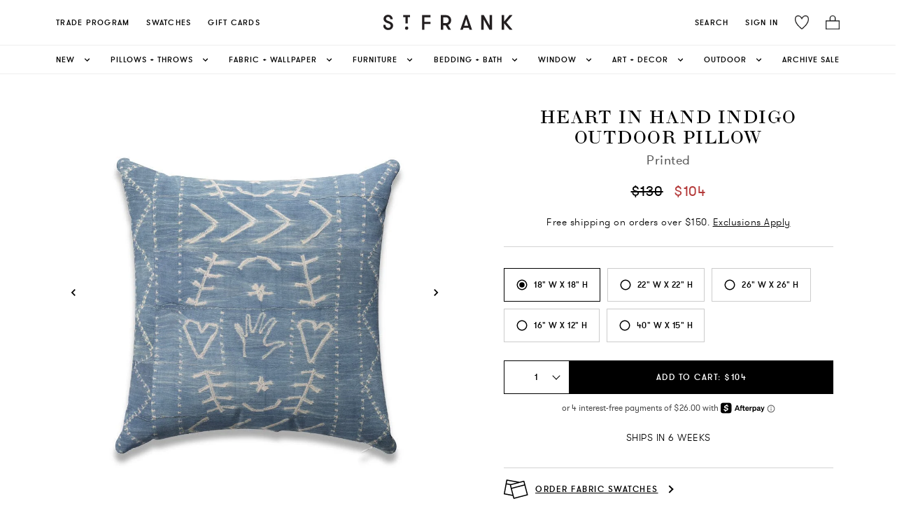

--- FILE ---
content_type: text/html; charset=utf-8
request_url: https://www.stfrank.com/products/heart-in-hand-indigo-outdoor-pillow
body_size: 18420
content:
<!doctype html>
<html data-n-head-ssr lang="en" data-n-head="%7B%22lang%22:%7B%22ssr%22:%22en%22%7D%7D">
  <head>
    <meta data-n-head="ssr" charset="utf-8"><meta data-n-head="ssr" name="viewport" content="width=device-width,initial-scale=1"><meta data-n-head="ssr" data-hid="charset" charset="utf-8"><meta data-n-head="ssr" data-hid="mobile-web-app-capable" name="mobile-web-app-capable" content="yes"><meta data-n-head="ssr" data-hid="apple-mobile-web-app-title" name="apple-mobile-web-app-title" content="St. Frank"><meta data-n-head="ssr" data-hid="theme-color" name="theme-color" content="#FFFFFF"><meta data-n-head="ssr" data-hid="og:site_name" name="og:site_name" property="og:site_name" content="St. Frank"><meta data-n-head="ssr" data-hid="og:type" property="og:type" content="website"><meta data-n-head="ssr" data-hid="og:title" property="og:title" content="Heart in Hand Indigo Outdoor Pillow"><meta data-n-head="ssr" data-hid="description" name="description" content="<p>Our outdoor pillows are created with the newest eco-friendly technology to reflect the detail and uniqueness of archival textiles while being durable for modern living. Engineered to be water and mildew resistant, our outdoor pillows are digitally printed on both the front and back of the pillow onto our performance fabric.<br><br>

DETAILS:<br>
Front: 100% Polyester, Printed, Water and Mildew Resistant<br>
Back: 100% Polyester, Printed, Water and Mildew Resistant<br>
Closure: Invisible zipper<br>
Made In: USA<br>
Poly insert included<br><br>

Our fabrics are OEKO-TEX Standard 100 certified. This means that they have been tested and are free of over 100 harmful and environmentally damaging chemicals. Our fabrics are better for your skin and better for the environment.</p>"><meta data-n-head="ssr" data-hid="og:description" property="og:description" content="<p>Our outdoor pillows are created with the newest eco-friendly technology to reflect the detail and uniqueness of archival textiles while being durable for modern living. Engineered to be water and mildew resistant, our outdoor pillows are digitally printed on both the front and back of the pillow onto our performance fabric.<br><br>

DETAILS:<br>
Front: 100% Polyester, Printed, Water and Mildew Resistant<br>
Back: 100% Polyester, Printed, Water and Mildew Resistant<br>
Closure: Invisible zipper<br>
Made In: USA<br>
Poly insert included<br><br>

Our fabrics are OEKO-TEX Standard 100 certified. This means that they have been tested and are free of over 100 harmful and environmentally damaging chemicals. Our fabrics are better for your skin and better for the environment.</p>"><meta data-n-head="ssr" data-hid="og:image" property="og:image" content="https://cdn.shopify.com/s/files/1/0236/6715/files/SHN_22InchPillow_HeartinHandIndigo_01.jpg?v=1720454143"><meta data-n-head="ssr" data-hid="og:brand" property="og:brand" content="ADT"><title>Heart in Hand Indigo Outdoor Pillow</title><link data-n-head="ssr" rel="icon" type="image/x-icon" href="/favicon.png"><link data-n-head="ssr" data-hid="shortcut-icon" rel="shortcut icon" href="/_nuxt/icons/icon_64x64.aed13a.png"><link data-n-head="ssr" data-hid="apple-touch-icon" rel="apple-touch-icon" href="/_nuxt/icons/icon_512x512.aed13a.png" sizes="512x512"><link data-n-head="ssr" rel="manifest" href="/_nuxt/manifest.8e0ff1d3.json" data-hid="manifest"><script data-n-head="ssr" data-hid="_d_site" vmid="_d_site" name="_d_site">var _d_site = _d_site || '79E5D3B72166613135B1E0B7';</script><script data-n-head="ssr" data-hid="gtm-script">if(!window._gtm_init){window._gtm_init=1;(function(w,n,d,m,e,p){w[d]=(w[d]==1||n[d]=='yes'||n[d]==1||n[m]==1||(w[e]&&w[e][p]&&w[e][p]()))?1:0})(window,navigator,'doNotTrack','msDoNotTrack','external','msTrackingProtectionEnabled');(function(w,d,s,l,x,y){w[x]={};w._gtm_inject=function(i){if(w.doNotTrack||w[x][i])return;w[x][i]=1;w[l]=w[l]||[];w[l].push({'gtm.start':new Date().getTime(),event:'gtm.js'});var f=d.getElementsByTagName(s)[0],j=d.createElement(s);j.async=true;j.src='https://www.googletagmanager.com/gtm.js?id='+i;f.parentNode.insertBefore(j,f);};w[y]('GTM-KC58V6P')})(window,document,'script','dataLayer','_gtm_ids','_gtm_inject')}</script><script data-n-head="ssr" src="https://cdnjs.cloudflare.com/ajax/libs/blueimp-md5/2.10.0/js/md5.js" async></script><script data-n-head="ssr" src="https://cdn.attn.tv/stfrank/dtag.js" type="application/javascript" async></script><script data-n-head="ssr" type="application/ld+json">{"@context":"http://schema.org/","@type":"Product","name":"Heart in Hand Indigo Outdoor Pillow","url":"","description":"<p>Our outdoor pillows are created with the newest eco-friendly technology to reflect the detail and uniqueness of archival textiles while being durable for modern living. Engineered to be water and mildew resistant, our outdoor pillows are digitally printed on both the front and back of the pillow onto our performance fabric.<br><br>\n\nDETAILS:<br>\nFront: 100% Polyester, Printed, Water and Mildew Resistant<br>\nBack: 100% Polyester, Printed, Water and Mildew Resistant<br>\nClosure: Invisible zipper<br>\nMade In: USA<br>\nPoly insert included<br><br>\n\nOur fabrics are OEKO-TEX Standard 100 certified. This means that they have been tested and are free of over 100 harmful and environmentally damaging chemicals. Our fabrics are better for your skin and better for the environment.</p>","image":"https://cdn.shopify.com/s/files/1/0236/6715/files/SHN_22InchPillow_HeartinHandIndigo_01.jpg?v=1720454143","brand":{"@type":"Brand","name":"St.Frank"},"offers":[{"@type":"Offer","name":"Heart in Hand Indigo Outdoor Pillow 18\" W x 18\" H","sku":"SFG-OUT-IND-HIH-AFR-ACC-BLU-001","price":"104.0","availability":"http://schema.org/InStock","priceCurrency":"USD","itemCondition":"http://schema.org/NewCondition"},{"@type":"Offer","name":"Heart in Hand Indigo Outdoor Pillow 22\" W x 22\" H","sku":"SFG-OUT-IND-HIH-AFR-LRG-BLU-001","price":"120.0","availability":"http://schema.org/InStock","priceCurrency":"USD","itemCondition":"http://schema.org/NewCondition"},{"@type":"Offer","name":"Heart in Hand Indigo Outdoor Pillow 26\" W x 26\" H","sku":"SFG-PIL-OUT-HIH-USA-EUR-BLU-001","price":"160.0","availability":"http://schema.org/InStock","priceCurrency":"USD","itemCondition":"http://schema.org/NewCondition"},{"@type":"Offer","name":"Heart in Hand Indigo Outdoor Pillow 16\" W x 12\" H","sku":"SFG-OUT-IND-HIH-AFR-REC-BLU-001","price":"80.0","availability":"http://schema.org/InStock","priceCurrency":"USD","itemCondition":"http://schema.org/NewCondition"},{"@type":"Offer","name":"Heart in Hand Indigo Outdoor Pillow 40\" W x 15\" H","sku":"SFG-PIL-OUT-HIH-USA-LUM-BLU-001","price":"184.0","availability":"http://schema.org/InStock","priceCurrency":"USD","itemCondition":"http://schema.org/NewCondition"}]}</script><link rel="preload" href="/_nuxt/2a655c3.js" as="script"><link rel="preload" href="/_nuxt/62f26ea.js" as="script"><link rel="preload" href="/_nuxt/166be7c.js" as="script"><link rel="preload" href="/_nuxt/da8f98a.js" as="script"><link rel="preload" href="/_nuxt/c6738b0.js" as="script"><link rel="preload" href="/_nuxt/1925366.js" as="script"><link rel="preload" href="/_nuxt/f769b8f.js" as="script"><link rel="preload" href="/_nuxt/b4aba9c.js" as="script"><link rel="preload" href="/_nuxt/6199c98.js" as="script"><style data-vue-ssr-id="5a2b5c38:0 5a2b5c38:1 a5044ac8:0 58276d26:0 092354d6:0 0994ef22:0 79609483:0 73c4743a:0 21b0c34a:0 054d1a48:0 2b53b36f:0 6ff3987a:0 2e230fce:0 d8547370:0 675d6d00:0 3345123b:0 5be5630f:0 86ec92da:0 1e846773:0 2cb99f00:0 36ae1314:0 22c69516:0 7e605fe4:0 5d00143d:0">@import url(https://cdnjs.cloudflare.com/ajax/libs/bulma/0.7.5/css/bulma.min.css);
@font-face{font-display:block;font-family:ltc-bodoni-175;src:url(/_nuxt/fonts/LTC-Bodoni-175.e54ab0e.ttf)}@font-face{font-display:block;font-family:gt-walsheim-regular;src:url(/_nuxt/fonts/GT-Walsheim-Regular.0877b6b.otf)}@font-face{font-display:block;font-family:gt-walsheim-light;src:url(/_nuxt/fonts/GT-Walsheim-Light.70725e1.otf)}@font-face{font-display:block;font-family:gt-walsheim-medium;src:url(/_nuxt/fonts/GT-Walsheim-Medium.3129c32.otf)}@font-face{font-display:block;font-family:"gt_walsheim";font-style:normal;font-weight:300;src:url(/_nuxt/fonts/gt-walsheim-light-web.9b7721b.ttf)}@font-face{font-display:block;font-family:"gt_walsheim";font-style:italic;font-weight:300;src:url(/_nuxt/fonts/gt-walsheim-light-oblique-web.b2fb441.ttf)}@font-face{font-display:block;font-family:"gt_walsheim";font-style:normal;font-weight:400;src:url(/_nuxt/fonts/gt-walsheim-web.a78cebc.ttf)}@font-face{font-display:block;font-family:"gt_walsheim";font-style:italic;font-weight:400;src:url(/_nuxt/fonts/gt-walsheim-regular-oblique-web.136f70e.ttf)}@font-face{font-display:block;font-family:"gt_walsheim";font-style:normal;font-weight:500;src:url(/_nuxt/fonts/gt-walsheim-medium-web.1821054.ttf)}@font-face{font-display:block;font-family:"gt_walsheim";font-style:italic;font-weight:500;src:url(/_nuxt/fonts/gt-walsheim-medium-oblique-web.e57b677.ttf)}@font-face{font-display:block;font-family:"TayBirdie";font-weight:500;src:url(/_nuxt/fonts/TAYBirdie.ab8057b.otf)}a,body,h1,h2,h3,h4,h5,h6,li,p,span{font-family:gt_walsheim}.no-select{-webkit-touch-callout:none;-webkit-user-select:none;user-select:none}.ui-border-bottom{border-bottom:1px solid #dedede}.fade-enter-active,.fade-leave-active{transition:opacity .5s}.fade-enter,.fade-leave-to{opacity:0}.global-header{background-color:#fff;position:-webkit-sticky;position:sticky;top:0;z-index:990}.main-nav{align-items:center;color:#000;display:flex;justify-content:space-between;position:relative;text-transform:uppercase}@media screen and (max-width:768px){.main-nav{padding-left:1rem;padding-right:.5rem}}.main-nav a{color:#000;font-size:.9375rem;letter-spacing:.016875rem}.main-nav a.is-active,.main-nav a:hover{opacity:.7}.main-nav-menu{display:flex;justify-content:center}@media only screen and (max-width:991px){.main-nav-menu{display:none}}.main-nav-left,.main-nav-right{align-items:center;display:flex}.main-nav-left{justify-content:flex-start}@media only screen and (min-width:992px){.main-nav-left{display:none}}.main-nav-right{justify-content:flex-end}@media screen and (max-width:786px){.main-nav-right{flex-grow:unset}}.main-nav-brand{justify-content:center;left:50%;position:absolute;top:50%;transform:translate(-50%,-50%)}@media screen and (max-width:786px){.main-nav-brand{margin-left:-1rem}}.main-nav-brand img{display:block}.main-nav-item{font-family:gt_walsheim;font-size:11px!important;font-weight:500;letter-spacing:1px!important;padding:.75rem}.nav-flyout{background-color:#fff;border-left:1px solid #dedede7a;bottom:0;box-shadow:20px 0 20px 20px #e6e6e6c4;display:flex;flex-direction:column;justify-content:space-between;left:0;position:fixed;top:0;transition:transform .25s ease-in-out;width:28rem;z-index:1000}@media screen and (max-width:464px){.nav-flyout{width:100%}}.nav-flyout-header{align-items:center;border-bottom:1px solid #d3d3d3;display:flex;justify-content:center;padding:2rem;position:relative}.nav-flyout-close{background:none;border:0;cursor:pointer;outline:0;position:absolute;right:1rem;top:1rem}.nav-flyout-body{flex-grow:1;overflow:scroll;padding:1rem}.nav-flyout .main-nav-item{border-bottom:1px solid #f3f3f3;color:#000;display:block;font-size:1rem;letter-spacing:.016875rem;padding:1rem 0;text-transform:uppercase}.nav-flyout .navbar-item:focus,.nav-flyout .navbar-item:hover{background-color:initial}.nav-flyout .navbar-item img{max-height:none}.nav-flyout.slide-enter,.nav-flyout.slide-leave-to{transform:translateX(-28rem)}section.hero .hero-body{align-items:center;display:flex;justify-content:center}section.hero .title{font-size:3rem;letter-spacing:.025rem;line-height:3.875rem;margin-bottom:2rem}section.hero .button.is-primary{background-color:#000;border:0;border-radius:0;box-shadow:none;color:#fff;font-size:.8125rem;font-weight:600;height:auto;letter-spacing:1px;outline:0;padding:1.3125rem 2.0625rem;text-transform:uppercase}@media screen and (max-width:768px){section.hero .title{font-size:2.15rem;letter-spacing:.01rem}section.hero .button.is-primary{font-size:.67rem;padding:1rem 1.67rem}}@media screen and (min-width:768px)and (max-width:1023px){section.hero .title{font-size:2.5rem;letter-spacing:.02rem}section.hero .button.is-primary{font-size:.75rem;padding:1.25rem 1.85rem}}.sbs .button.is-primary{border:0;border-bottom:1px solid #000;border-radius:0;box-shadow:none;font-size:.8125rem;font-weight:600;height:auto;letter-spacing:1px;outline:0;padding:.15em 0;text-transform:uppercase}.sbs .button.is-primary,.sbs .button.is-primary:focus,.sbs .button.is-primary:hover{background:none;color:#000}.product-card{padding:1rem}@media screen and (max-width:767px){.product-card{padding-left:.5rem;padding-right:.5rem}}.product .product-title{margin-bottom:0}.product .price{font-size:1.2rem}.product .button.is-primary,.product-card .button.is-primary{background-color:#000;border:0;border-radius:0;box-shadow:none;color:#fff;font-weight:600;height:48px;letter-spacing:1px;outline:0;padding:.75rem 1.5rem;text-transform:uppercase}.product .button.is-primary{width:100%}.product .button.is-primary:focus,.product .button.is-primary:hover,.product-card .button.is-primary:focus,.product-card .button.is-primary:hover{background-color:#000;opacity:.8}.product-card a{color:#000}.product-card .product-card-details{min-height:80px}.product-card .product-card-details a{flex-basis:80%}.product-card .product-card-details .title{font-size:1.5em;margin-bottom:0}.product .quantity-updater.no-select,.product-card .quantity-updater.no-select{border-radius:0;height:48px}.flyout-cart-item .quantity-updater.no-select .switches,.product .quantity-updater.no-select .switches,.product-card .quantity-updater.no-select .switches{display:flex;flex-direction:column;height:100%}.flyout-cart-item .quantity-updater.no-select .switches .switch,.product .quantity-updater.no-select .switches .switch,.product-card .quantity-updater.no-select .switches .switch{flex-basis:50%;flex-grow:1}.flyout-cart-item .quantity-updater.no-select{border-radius:0;height:40px}.flyout-item-price{flex-grow:1;margin-bottom:0}.flyout-item-details .button{background-color:#f3f3f3;border:0;border-radius:0;box-shadow:none;font-size:.875rem;font-weight:600;height:40px;letter-spacing:1px;margin-left:1rem;outline:0;text-transform:uppercase}.flyout-cart-item a{color:#000}.button.is-primary.checkout-button{background-color:#000;border:1px solid #000;transition:background-color .1s linear}.button.is-primary.checkout-button:focus,.button.is-primary.checkout-button:hover{background:#fff;color:#000;transition:background-color .1s linear}@media screen and (min-width:600px)and (max-width:768px){.product-grid .columns{display:flex}.product-grid .column{flex:none;width:50%}}@media screen and (max-width:768px){.columns{margin-left:0;margin-right:0}}@media screen and (max-width:767px){.is-hidden-true-mobile{display:none!important}}@media screen and (min-width:768px){.is-hidden-true-tablet{display:none!important}}@media screen and (max-width:599px){.is-hidden-content-mobile{display:none!important}}@media screen and (min-width:600px){.is-hidden-content-tablet{display:none!important}}@media screen and (max-width:991px){.is-hidden-stf-down{display:none!important}}@media screen and (min-width:992px){.is-hidden-stf-up{display:none!important}}.carousel-controler{display:flex;justify-content:center}.carousel-dot{background-color:#fff;border:1px solid #000;border-radius:100%;height:8px;margin:5px;padding:0;width:8px}.carousel-dot--active{background-color:#000;border-radius:100%;height:8px;width:8px}@media screen and (max-width:768px){.carousel-slide{padding-left:1rem;padding-right:1rem}}.default-nuxt-link{background-color:#000;border:1px solid #000;color:#fff;font-size:12px;font-weight:500;letter-spacing:1.5px;margin-top:1rem;padding:17px 40px;-webkit-text-decoration:none;text-decoration:none;text-transform:uppercase;transition:background-color .1s linear}.default-nuxt-link:hover{background-color:#fff;border-color:#000;color:#000;transition:background-color .1s linear}nuxt-link{color:#000}@media screen and (min-width:768px)and (max-width:991px){.is-12-ipad{width:100%!important}.is-6-ipad{flex:none;width:50%!important}}.is-grey{opacity:.4}
.nuxt-progress{background-color:#fff;height:2px;left:0;opacity:1;position:fixed;right:0;top:0;transition:width .1s,opacity .4s;width:0;z-index:999999}.nuxt-progress.nuxt-progress-notransition{transition:none}.nuxt-progress-failed{background-color:red}
.cart{background:#fff;z-index:9999}html{font-family:"Source Sans Pro",-apple-system,BlinkMacSystemFont,"Segoe UI",Roboto,"Helvetica Neue",Arial,sans-serif;font-size:16px;word-spacing:0;-ms-text-size-adjust:100%;-webkit-text-size-adjust:100%;-moz-osx-font-smoothing:grayscale;-webkit-font-smoothing:antialiased;box-sizing:border-box}*,:after,:before{box-sizing:border-box;margin:0}.button--green{border:1px solid #3b8070;border-radius:4px;color:#3b8070;display:inline-block;padding:10px 30px;-webkit-text-decoration:none;text-decoration:none}.button--green:hover{background-color:#3b8070;color:#fff}.button--grey{border:1px solid #35495e;border-radius:4px;color:#35495e;display:inline-block;margin-left:15px;padding:10px 30px;-webkit-text-decoration:none;text-decoration:none}.button--grey:hover{background-color:#35495e;color:#fff}.page-enter-active,.page-leave-active{transition:opacity .1s}.page-enter,.page-leave-active{opacity:0}.header-padding{margin-top:136px}@media screen and (max-width:767px){.header-padding{margin-top:101px}}@media screen and (min-width:768px)and (max-width:991px){.header-padding{margin-top:95px}}.privy-element-wrapper:first-of-type *,.privy-element-wrapper:nth-of-type(2) *{font-family:ltc-bodoni-175,Bodoni MT,Didot,Garamond,Times New Roman,serif!important;font-weight:300!important;letter-spacing:3px!important;line-height:1.14!important}@media screen and (min-width:768px){.privy-element-wrapper:nth-of-type(2) *{font-size:42px!important}}@media screen and (max-width:767px){.privy-element-wrapper:nth-of-type(2) *{font-family:gt_walsheim!important;letter-spacing:.5px!important}}.privy-element-wrapper:nth-of-type(3) *,.privy-element-wrapper:nth-of-type(4) *{font-family:gt_walsheim,Tahoma,Verdana,sans-serif!important;font-stretch:normal!important;font-style:normal!important}.privy-element-wrapper:nth-of-type(3) *{font-size:14px!important;font-weight:300!important;letter-spacing:.5px!important;line-height:1.57!important}.privy-element-wrapper:nth-of-type(4) *{font-size:12px!important;font-weight:500!important;letter-spacing:1.5px!important;line-height:1!important;text-transform:uppercase}.privy-element-wrapper.privy-form-element-wrapper.privy-element-wrapper-absolute input[type=email]{color:#000!important;font-family:gt_walsheim,Tahoma,Verdana,sans-serif!important;font-size:12px!important;font-stretch:normal!important;font-style:normal!important;font-weight:400!important;letter-spacing:1px!important;line-height:1!important}@media screen and (max-width:768px){.privy-element-wrapper.privy-form-element-wrapper.privy-element-wrapper-absolute input[type=email]{font-size:16px!important}}.privy-element-wrapper.privy-form-element-wrapper.privy-element-wrapper-absolute input[type=email]::placeholder{font-size:12px!important}.privy-element.privy-button-element.privy-button-flat,.privy-popup-content .privy-popup-content button{font-family:gt_walsheim,Tahoma,Verdana,sans-serif!important;font-size:12px!important;font-stretch:normal!important;font-style:normal!important;font-weight:500!important;letter-spacing:1.5px!important;line-height:1!important;text-transform:uppercase!important}.privy-dismiss-content{background-color:#fff!important;background-image:url(/icons/close-cart.svg)!important;background-position:50%!important;background-repeat:no-repeat!important;background-size:cover!important;height:20px!important;width:20px!important}.privy-x{display:none}#overlay{z-index:911}#overlay,#s-overlay{background-color:#00000080;bottom:0;cursor:pointer;display:none;height:100%;left:0;position:fixed;right:0;width:100%}#s-overlay{top:136px;z-index:800}#c-overlay{background-color:#00000040;bottom:0;cursor:pointer;display:none;height:100%;left:0;position:fixed;right:0;width:100%;z-index:1000}
.main-nav[data-v-33812c41]{height:64px}.nav-columns[data-v-33812c41]{border-bottom:1px solid #eee}.header-column[data-v-33812c41]{max-width:1120px!important}@media screen and (min-width:769px)and (max-width:1277px){.header-column[data-v-33812c41]{padding-left:15px!important;width:100%!important}}.mobile-logo-link[data-v-33812c41]{align-content:center;cursor:pointer;display:flex}.logo-link[data-v-33812c41]{cursor:pointer}@media screen and (max-width:767px){.logo[data-v-33812c41]{height:20px}}.top-columns[data-v-33812c41]{background-color:#000;margin-bottom:0;min-width:12px;padding-bottom:0;padding-top:0}@media screen and (max-width:768px){.top-columns[data-v-33812c41]{margin-left:0;margin-right:0}}.top-column[data-v-33812c41]{align-items:center;display:flex;justify-content:space-around;padding-bottom:9px;padding-top:9px;text-align:center}@media screen and (max-width:767px){.top-column[data-v-33812c41]{padding-bottom:12px;padding-top:12px}}.top-text[data-v-33812c41]{color:#fff;font-family:gt_walsheim,Tahoma,Verdana,sans-serif;font-size:12px;font-weight:400;letter-spacing:1.5px;letter-spacing:1.35px;line-height:1}@media screen and (max-width:767px){.top-text[data-v-33812c41]{font-size:11px}}.top-text[data-v-33812c41] a{color:#fff!important;letter-spacing:1px;text-decoration:revert;-webkit-text-decoration:underline;text-decoration:underline;text-transform:uppercase}.main-header-button[data-v-33812c41]{color:#000;letter-spacing:1.25px!important}#overlay[data-v-33812c41]{background-color:#0009;bottom:0;cursor:pointer;display:none;height:100%;left:0;position:fixed;right:0;top:136px;width:100%;z-index:900}.logo-image[data-v-33812c41]{height:24px;width:185px}@media screen and (max-width:991px){.logo-image[data-v-33812c41]{height:20px;width:150px}}.first-nav-option[data-v-33812c41]:first-child{padding-left:0}.item-wishlist[data-v-33812c41]{line-height:0}.temporary-z-index[data-v-33812c41]{z-index:900}
.search-container[data-v-0838915a]{display:flex;justify-content:center}.search-button[data-v-0838915a]{border-style:none;line-height:0;padding:0}.search-button-text[data-v-0838915a]{font-family:gt_walsheim;font-size:11px;font-weight:500;letter-spacing:1px}.main-nav[data-v-0838915a]{height:64px}.search-dropdown-content[data-v-0838915a]{background-color:#f7f7f7;border-radius:0;border-top:1px solid #e6e7e7;box-shadow:none;padding-bottom:0;padding-top:0}@media screen and (max-width:991px){.search-dropdown-content[data-v-0838915a]{width:100vw}}@media only screen and (min-width:799px){.dropdown.is-hoverable .dropdown-menu[data-v-0838915a]{padding:0 0 1.2em}}.main-header-button[data-v-0838915a]{color:#000;letter-spacing:1.25px!important}.dropdown-fixed[data-v-0838915a]{display:block!important;font-size:14px;font-weight:500;left:0;padding-top:0;position:fixed;top:92px;width:100vw}.search-button[data-v-0838915a]:hover{opacity:.7}.icon[data-v-0838915a]{height:20px;width:20px}
.icon[data-v-0369ed48]{height:20px;width:20px}.cart-nav-option[data-v-0369ed48]{cursor:pointer;padding-right:0}.main-nav-cart[data-v-0369ed48]{background-color:#fff;border-style:none;line-height:0;position:relative}.main-nav-cart.nacelle[data-v-0369ed48]:focus,.main-nav-cart.nacelle[data-v-0369ed48]:hover,.main-nav-cart[data-v-0369ed48]:hover{opacity:.8}.main-nav-cart.nacelle .cart-count[data-v-0369ed48]{background-color:#000;border:2px solid #fff;color:#fff;font-weight:600;height:1.75em;transform:translate3d(2px,-4px,0);width:1.75em}.cart-count[data-v-0369ed48]{align-items:center;background-color:#fff;border:1px solid;border-radius:50%;bottom:5px;display:flex;height:1.5em;justify-content:center;line-height:1.5;padding-bottom:.5px;padding-left:2px;position:absolute;right:-5px;text-align:center;width:1.5em}@media(max-width:991px){.cart-count[data-v-0369ed48]{bottom:-5px}}.cart-desktop-text[data-v-0369ed48]{font-family:gt_walsheim;font-size:11px;font-weight:500;letter-spacing:1px}.main-header-button[data-v-0369ed48]{color:#000;letter-spacing:1.25px!important}.desktop-nav-cart[data-v-0369ed48]{padding-bottom:.4rem}
.icon[data-v-948343b6]{height:20px;width:20px}.burger[data-v-948343b6]{align-items:center;background:#0000;border:0;color:#4a4a4a;cursor:pointer;display:flex;height:3.25rem;justify-content:center;outline:0;position:relative;width:3.25rem}.burger span[data-v-948343b6]{background-color:currentColor;display:block;height:1px;left:calc(50% - 8px);position:absolute;transform-origin:center;transition-duration:86ms;transition-property:background-color,opacity,transform;transition-timing-function:ease-out;width:16px}.burger span[data-v-948343b6]:first-child{top:calc(50% - 6px)}.burger span[data-v-948343b6]:nth-child(2){top:calc(50% - 1px)}.burger span[data-v-948343b6]:nth-child(3){top:calc(50% + 4px)}.burger.is-active span[data-v-948343b6]:first-child{transform:translateY(5px) rotate(45deg)}.burger.is-active span[data-v-948343b6]:nth-child(2){opacity:0}.burger.is-active span[data-v-948343b6]:nth-child(3){transform:translateY(-5px) rotate(-45deg)}
.forced-dropdown[data-v-6ee32b12]{animation:none!important;-webkit-animation:none!important;display:block!important;opacity:1!important}.dropdown-element[data-v-6ee32b12]{display:inline-flex;justify-content:center;padding:0}.dropdown-element[data-v-6ee32b12]:first-of-type{justify-content:flex-start}.dropdown-element[data-v-6ee32b12]:last-of-type{justify-content:flex-end}.nav-container[data-v-6ee32b12]{height:345px}.dropdown-element[data-v-6ee32b12]:hover{margin-bottom:-1px}.dropdown-element:hover .nav-link[data-v-6ee32b12]{border-bottom:1px solid #000}.dropdown .dropdown-content[data-v-6ee32b12]{border-radius:0;box-shadow:none}.dropdown.is-hoverable .dropdown-menu[data-v-6ee32b12]{font-size:14px;font-weight:500;left:0;position:fixed;top:135.5px;width:100vw}@media only screen and (min-width:799px){.dropdown.is-hoverable .dropdown-menu[data-v-6ee32b12]{padding:0 0 1.2em}}.top-columns[data-v-6ee32b12]{background-color:#000;margin-bottom:0}@media screen and (max-width:768px){.top-columns[data-v-6ee32b12]{margin-left:0;margin-right:0}}.top-column[data-v-6ee32b12]{align-items:center;display:flex;height:42px;justify-content:space-around;padding-bottom:0;text-align:center}.top-text[data-v-6ee32b12]{color:#fff;font-family:gt-walsheim-regular;font-size:12px;font-weight:400;letter-spacing:1.5px}.nav-columns[data-v-6ee32b12]{background-color:#fff;margin-bottom:0;margin-top:0}@media screen and (max-width:768px){.nav-columns[data-v-6ee32b12]{margin-left:0;margin-right:0}}.nav-column[data-v-6ee32b12]{align-items:center;background-color:#fff;display:flex;justify-content:space-between;max-width:1120px!important;padding-bottom:0;padding-top:0}@media screen and (min-width:992px)and (max-width:1277px){.nav-column[data-v-6ee32b12]{width:100%!important}}.nav-link[data-v-6ee32b12]{align-items:center;color:#000;display:flex;text-transform:uppercase}@media screen and (max-width:1070px){.nav-link[data-v-6ee32b12]{padding-left:.25rem;padding-right:.25rem}}@media screen and (min-width:1280px)and (max-width:1390px){.nav-link[data-v-6ee32b12]{padding-left:.25rem;padding-right:.25rem}}.nav-link[data-v-6ee32b12]:hover{opacity:.7}.nav-link[data-v-6ee32b12]{padding-left:0;padding-right:0}.chevron-icon[data-v-6ee32b12]{height:15px;margin-left:10px;transition:transform .25s ease-in-out;width:15px}.nav-section-container[data-v-6ee32b12]{justify-content:space-between}.link-section-container[data-v-6ee32b12]{margin-bottom:.5rem}.nav-section-link[data-v-6ee32b12]{color:#000;font-size:14px!important;font-weight:300!important;letter-spacing:0!important;margin-bottom:.75rem;padding-bottom:0;padding-left:0;padding-right:0}.nav-section-link[data-v-6ee32b12]:hover{border-bottom:1px solid #a3a3a3;opacity:.8}.link-section-title[data-v-6ee32b12]{color:#000;font-family:gt_walsheim;font-size:16px;margin-bottom:20px;margin-top:20px}.nav-image-small[data-v-6ee32b12]{width:403px}@media screen and (max-width:1099px){.nav-image-small[data-v-6ee32b12]{padding-right:1rem;width:240px}}@media screen and (min-width:1100px)and (max-width:1299px){.nav-image-small[data-v-6ee32b12]{padding-right:1rem}}@media screen and (min-width:1300px)and (max-width:1399px){.nav-image-small[data-v-6ee32b12]{width:280px}}@media screen and (min-width:1400px)and (max-width:1450px){.nav-image-small[data-v-6ee32b12]{width:350px}}.nav-image-large[data-v-6ee32b12]{width:480px}@media screen and (max-width:1099px){.nav-image-large[data-v-6ee32b12]{padding-right:1rem;width:300px}}@media screen and (min-width:1100px)and (max-width:1299px){.nav-image-large[data-v-6ee32b12]{padding-right:1rem}}@media screen and (min-width:1300px)and (max-width:1399px){.nav-image-large[data-v-6ee32b12]{width:350px}}@media screen and (min-width:1400px)and (max-width:1450px){.nav-image-large[data-v-6ee32b12]{width:420px}}.nav-image-text[data-v-6ee32b12]{color:#1a1919;font-family:gt_walsheim;font-size:12px;font-weight:300;letter-spacing:.25px;line-height:1.2}.nav-image-text[data-v-6ee32b12]:hover{border-bottom:1px solid #a3a3a3;opacity:.8}.section-column[data-v-6ee32b12]{margin-right:3rem}.section-column[data-v-6ee32b12]:last-child{margin-right:0}.nav-dropdown-column[data-v-6ee32b12]{max-width:1120px!important}.dropdown:hover .chevron-icon[data-v-6ee32b12]{transform:rotate(180deg);-ms-transform:rotate(180deg);-webkit-transform:rotate(180deg)}.dropdown:hover .dropdown-menu[data-v-6ee32b12]{animation:navAnim-6ee32b12 .25s ease-in-out}@keyframes navAnim-6ee32b12{0%{display:none;height:0;opacity:0}1%{display:block;opacity:0}to{height:396px;opacity:1}}
.nav-flyout[data-v-01aa5149]{box-shadow:none;height:auto;overflow-y:scroll;top:100px}@media screen and (min-width:768px){.nav-flyout[data-v-01aa5149]{top:95px}}.main-menu[data-v-01aa5149]{background-color:#f4f4f4;font-size:16px!important;text-transform:capitalize}.main-menu-item[data-v-01aa5149]{color:#000;display:block;padding:1rem 1.5rem}.main-menu-item[data-v-01aa5149],.main-nav-item[data-v-01aa5149]{font-family:gt_walsheim;letter-spacing:1.5px!important}.main-nav-item[data-v-01aa5149]{font-size:13px!important;padding-left:1.5rem;padding-right:1.5rem}.nav-flyout-body[data-v-01aa5149]{padding:0}.link-section-container-mobile[data-v-01aa5149]{margin-bottom:.3rem}.link-section-title-mobile[data-v-01aa5149]{color:#000;font-family:gt_walsheim;font-size:16px;letter-spacing:1px;margin-bottom:20px;margin-top:10px}.nav-section-link-mobile[data-v-01aa5149]{color:#000;font-family:gt_walsheim;font-size:14px!important;font-weight:300;letter-spacing:1px!important;padding-left:0}.section-column-mobile[data-v-01aa5149]{margin-right:3rem;padding-left:1.5rem}.back-button[data-v-01aa5149]{padding-left:1rem}.back-button[data-v-01aa5149],.nav-with-icon[data-v-01aa5149]{align-items:center;display:flex}.nav-with-icon[data-v-01aa5149]{justify-content:space-between}
.flyout[data-v-0420215a]{background-color:#fff;border-left:1px solid #dedede7a;bottom:0;display:flex;flex-direction:column;justify-content:space-between;position:fixed;right:0;top:0;transition:transform .25s ease-in-out;width:464px;z-index:1001}@media screen and (max-width:465px){.flyout[data-v-0420215a]{width:100%}}.flyout .cart-items[data-v-0420215a]{flex-grow:5;overflow:scroll;-webkit-overflow-scrolling:touch;overflow-x:hidden}.slide-enter[data-v-0420215a],.slide-leave-to[data-v-0420215a]{transform:translateX(100%)}.cart-button-container[data-v-0420215a]{border-top:1px solid #d3d3d3;padding:1rem}.button-view-cart[data-v-0420215a]{background-color:#000;border:1px solid #000;border-radius:0;color:#fff;font-size:12px;font-weight:500;height:48px;letter-spacing:1.5px;line-height:1;padding:17px 40px;-webkit-text-decoration:none;text-decoration:none;text-transform:uppercase;width:100%}.cart-empty[data-v-0420215a]{color:#000;font-family:gt_walsheim,Tahoma,Verdana,sans-serif;font-size:14px;font-weight:300;letter-spacing:0;line-height:1.57;padding:1rem}
.price[data-v-7a0d43da]{margin-bottom:1rem}.product-meta[data-v-7a0d43da]{border-bottom:1px solid #d3d3d3;border-top:1px solid #d3d3d3}.product-meta .column[data-v-7a0d43da]{padding-bottom:2rem}@media screen and (min-width:769px){.product-meta .column[data-v-7a0d43da]{padding-bottom:3rem;padding-top:3rem}}.provenance-container[data-v-7a0d43da]{padding-left:15px;padding-right:15px}.column.highlight[data-v-7a0d43da]{background-color:#f5f5f5}@media screen and (min-width:769px){.column.highlight[data-v-7a0d43da]{padding:3rem}}.provenance-title[data-v-7a0d43da]{color:#000;font-family:ltc-bodoni-175,Bodoni MT,Didot,Garamond,Times New Roman,serif;font-size:30px;font-weight:400;letter-spacing:2px;line-height:1.33;margin-bottom:30px;text-align:center;text-transform:uppercase}.provenance-text[data-v-7a0d43da]{color:#000;font-size:14px;font-weight:300;letter-spacing:.5px;line-height:1.57;margin:auto;max-width:544px}.product[data-v-7a0d43da] .title{font-family:ltc-bodoni-175,Bodoni MT,Didot,Garamond,Times New Roman,serif}.product-grid-section[data-v-7a0d43da]{border-bottom:1px solid #d3d3d3}@media screen and (max-width:767px){.product-grid-section[data-v-7a0d43da]{padding-left:0;padding-right:0}}.recommendations-grid-section[data-v-7a0d43da]{border-bottom:1px solid #d3d3d3}.product[data-v-7a0d43da] .product-grid{padding-top:4rem}@media screen and (max-width:768px){.product-details-section[data-v-7a0d43da]{padding-left:0;padding-right:0}}@media screen and (max-width:767px){.product-details-section[data-v-7a0d43da]{padding-top:20px}}@media screen and (max-width:768px){.provenance-column[data-v-7a0d43da]{padding-left:0;padding-right:0}}@media screen and (max-width:767px){.recommended-section[data-v-7a0d43da] .product-grid .section{padding-left:0;padding-right:0}}@media screen and (max-width:767px){.product[data-v-7a0d43da] .product-grid-title{font-size:28px}}@media screen and (min-width:1024px)and (max-width:1215px){.pdp-container[data-v-7a0d43da]{max-width:1120px!important}}@media screen and (min-width:1408px)and (max-width:1600px){.pdp-container[data-v-7a0d43da]{max-width:1544px}}@media screen and (min-width:500px)and (max-width:768px){.product[data-v-7a0d43da] .provenance-sbs .content{max-width:91%}}@media screen and (max-width:399px){.product[data-v-7a0d43da] .provenance-sbs .content{max-width:80%}}@media screen and (min-width:400px)and (max-width:499px){.product[data-v-7a0d43da] .provenance-sbs .content{max-width:85%}}.u-sr-only[data-v-7a0d43da]{clip:rect(0 0 0 0);-webkit-clip-path:inset(50%);clip-path:inset(50%);height:1px;left:-100px;overflow:hidden;position:absolute;top:0;white-space:nowrap;width:1px}
.price[data-v-115c4890]{margin-bottom:1rem}.product[data-v-115c4890] .product-title{color:#000;font-family:ltc-bodoni-175,Bodoni MT,Didot,Garamond,Times New Roman,serif;font-size:26px;font-weight:400;letter-spacing:1.5px;line-height:1.15;margin:auto auto .2rem;max-width:450px;text-align:center;text-transform:uppercase}@media screen and (max-width:768px){.product[data-v-115c4890] .product-title{max-width:100%}}.price[data-v-115c4890]{text-align:center}.product[data-v-115c4890] .product-price{color:#000;font-size:20px;font-weight:400;letter-spacing:.04em;line-height:1.5;padding-bottom:30px}.variant-section[data-v-115c4890]{border-top:1px solid #d3d3d3;padding-top:25px}@media screen and (min-width:1024px)and (max-width:1082px){.details-column[data-v-115c4890]{padding-left:50px}}@media screen and (min-width:1083px){.details-column[data-v-115c4890]{padding-left:80px}}@media screen and (min-width:1408px){.details-column[data-v-115c4890]{width:44%!important}}@media screen and (min-width:1024px)and (max-width:1111px){.details-column[data-v-115c4890]{padding-left:55px!important;padding-right:0}}@media screen and (max-width:767px){.image-column[data-v-115c4890]{padding-left:0;padding-right:0}}.product[data-v-115c4890] .main-price{padding-right:10px;-webkit-text-decoration:line-through;text-decoration:line-through}.product[data-v-115c4890] .compared-price{color:#b43a3a}@media screen and (min-width:1216px){.details-main-column[data-v-115c4890]{flex:none;width:95.66667%}}.afterpay-wishlist-container[data-v-115c4890]{display:flex;justify-content:center;margin-top:10px}.afterpay-wishlist-container-item[data-v-115c4890]{margin:0 0 10px;min-height:20px}.product-free-swatches-cta[data-v-115c4890]{align-items:center;border-top:1px solid #d3d3d3;display:flex;height:60px;justify-content:flex-start;margin:2rem 0 -2rem}.product-free-swatches-cta svg[data-v-115c4890]{width:35px}.product-free-swatches-cta a[data-v-115c4890]{color:#000;font-size:12px;font-weight:500;letter-spacing:1.5px;line-height:1;padding:0 10px;position:relative;-webkit-text-decoration:underline;text-decoration:underline;text-transform:uppercase}.product-free-swatches-cta a[data-v-115c4890]:after{border-right:2px solid #000;border-top:2px solid #000;content:"";display:block;height:8px;position:absolute;right:-10px;top:50%;transform:translateY(-50%) rotate(45deg);width:8px}
@media screen and (max-width:768px){.share-buttons[data-v-53f2cedd]{align-items:center;display:flex;justify-content:space-between}}.share-text[data-v-53f2cedd]{color:#000;font-size:12px;font-weight:500;letter-spacing:1.5px;line-height:1;padding:20px 0;text-align:center;text-transform:uppercase}@media screen and (max-width:768px){.share-text[data-v-53f2cedd]{padding:10px 0}}.share-buttons-container[data-v-53f2cedd]{display:flex;justify-content:space-around;margin:auto;max-width:200px}@media screen and (max-width:768px){.share-buttons-container[data-v-53f2cedd]{margin:0;width:200px}}.share-button[data-v-53f2cedd]{cursor:pointer;height:20px;width:20px}.share-icon[data-v-53f2cedd]{height:100%;object-fit:contain;width:100%}
.product-title[data-v-dd9b2de8]{font-size:18pt;font-weight:600;margin-bottom:.5rem}
.product-category[data-v-7bbfe788]{align-items:center;display:flex;flex-wrap:wrap;justify-content:center}.product-category-text[data-v-7bbfe788]{color:#000;display:inline;font-family:gt_walsheim,Tahoma,Verdana,sans-serif;font-size:18px;letter-spacing:.5px;margin-bottom:1rem;opacity:.65;text-align:center;text-transform:none}.category-bullet[data-v-7bbfe788]{padding-left:6px;padding-right:6px}
.free-shipping[data-v-439bee8a]{padding-bottom:1.5rem;text-align:center}.free-shipping-text[data-v-439bee8a]{color:#000;-webkit-text-decoration:none;text-decoration:none}.free-shipping-link[data-v-439bee8a],.free-shipping-text[data-v-439bee8a]{font-size:14px;font-weight:300;letter-spacing:.5px}.free-shipping-link[data-v-439bee8a]{-webkit-text-decoration:underline;text-decoration:underline}.free-shipping-link[data-v-439bee8a]:hover{opacity:.8}
.form-text[data-v-63caf5c0]{color:#000;display:inline-block;font-family:gt_walsheim;font-size:14px;font-weight:300;letter-spacing:.5px;line-height:1.57;margin-bottom:20px;margin-top:30px}.input-group[data-v-63caf5c0]{display:flex}.form-input[data-v-63caf5c0]{border:1px solid #000;border-radius:0;height:50px;padding-left:.5rem;width:210px}@media screen and (max-width:768px){.form-input[data-v-63caf5c0]{width:150px}}.form-input[data-v-63caf5c0]::placeholder{color:#000;letter-spacing:1px;line-height:1;opacity:.7}.form-button[data-v-63caf5c0],.form-input[data-v-63caf5c0]::placeholder{font-family:gt_walsheim;font-size:12px}.form-button[data-v-63caf5c0]{background-color:#000;border:1px solid #000;border-radius:0;color:#fff;font-weight:500;height:50px;letter-spacing:1.5px;text-transform:uppercase;width:210px}@media screen and (max-width:768px){.form-button[data-v-63caf5c0]{width:150px}}.form-label[data-v-63caf5c0]{color:#000;display:inline-block;font-size:12px;font-weight:500;letter-spacing:1.5px;line-height:1;margin-bottom:10px;text-transform:uppercase}
.product-shipment[data-v-2f8a7c04]{align-items:center;display:flex;justify-content:center;text-align:left}.shipping-text[data-v-2f8a7c04]{color:#000;font-size:14px;font-weight:300;letter-spacing:.5px;line-height:1.57;text-align:center}.ship-icon[data-v-2f8a7c04]{padding-right:10px}
.product-description[data-v-5db8af6b]{margin-bottom:1rem}summary[data-v-5db8af6b]{display:block;outline:none}summary[data-v-5db8af6b]::-webkit-details-marker{display:none}summary[data-v-5db8af6b]::marker{display:none}summary[data-v-5db8af6b]:after{color:#000;content:url(/icons/chevron-down.svg);float:right;font-size:16px;font-weight:700;margin:-2px 10px 0 0;text-align:center;transform-origin:center;transition:.2s linear;width:30px}details summary>*[data-v-5db8af6b]{display:inline}details[open] summary~*[data-v-5db8af6b]{animation:anim-5db8af6b .25s ease-in}details[close] summary~*[data-v-5db8af6b]{animation:anirev .25s ease-out}details[open] summary[data-v-5db8af6b]:after{margin:-6px 10px 0 0;transform:rotate(-180deg)}@keyframes anim-5db8af6b{0%{height:0;opacity:0}to{height:100%;opacity:1}}@keyframes animrev-5db8af6b{0%{height:100%;opacity:1}to{height:0;opacity:0}}.first-details[data-v-5db8af6b]{border-top:1px solid #d3d3d3;margin-top:2rem}.product-details-container[data-v-5db8af6b]{border-bottom:1px solid #d3d3d3}.details-container[data-v-5db8af6b]{padding-bottom:30px}.product-summary[data-v-5db8af6b]{color:#000;cursor:pointer;font-size:12px;font-weight:500;letter-spacing:1.5px;line-height:1;padding-bottom:1.25rem;padding-top:1.25rem}.product-info[data-v-5db8af6b]{color:#000;font-family:gt_walsheim;font-size:14px;font-weight:300;letter-spacing:.5px;line-height:1.57}.info-block-1[data-v-5db8af6b]{padding-bottom:10px}.product-info[data-v-5db8af6b] p{margin-bottom:10px}.product-info[data-v-5db8af6b] a{-webkit-text-decoration:underline;text-decoration:underline}
.container[data-v-458c8811]{max-width:1200px}.product-grid[data-v-458c8811]{padding:2.5rem 1.5rem}@media screen and (max-width:600px){.product-grid[data-v-458c8811]{padding:2.5rem 10px}.grid-card[data-v-458c8811]{padding-left:20px!important;padding-right:20px!important}}.product-grid-title[data-v-458c8811]{color:#000;font-size:30px;font-weight:400;letter-spacing:2px;line-height:1.33}@media screen and (max-width:767px){.product-grid-title[data-v-458c8811]{font-size:26px;font-weight:400;letter-spacing:1.5px;line-height:1.15}}.product-grid-top-text[data-v-458c8811]{font-size:12px;letter-spacing:2.5px;line-height:1;margin-bottom:1rem;text-align:center;text-transform:uppercase}@media screen and (max-width:767px){.product-grid-top-text[data-v-458c8811]{font-size:10px;letter-spacing:2px;line-height:1.2}}.product-grid[data-v-458c8811] .grid-card{padding:0}.recommendations-title-grid[data-v-458c8811]{margin:auto;padding-bottom:1.5rem}@media screen and (max-width:767px){.recommendations-title-grid[data-v-458c8811]{max-width:200px;padding-bottom:20px}}.default-grid-title[data-v-458c8811]{margin:auto;padding-bottom:80px}@media screen and (max-width:767px){.default-grid-title[data-v-458c8811]{padding-bottom:20px}}.carousel-container[data-v-458c8811]{position:relative}.carousel-navigation[data-v-458c8811]{display:flex;justify-content:space-between;position:absolute;right:1px;top:27.5%;width:100%}@media screen and (min-width:450px){.carousel-navigation[data-v-458c8811]{top:35%}}.carousel-nav-button[data-v-458c8811]{display:block;height:20px;padding:3px;width:20px}.nav-left[data-v-458c8811]{left:1px;position:absolute;top:27.5%}@media screen and (min-width:450px){.nav-left[data-v-458c8811]{top:35%}}.nav-right[data-v-458c8811]{position:absolute;right:1px;top:27.5%}@media screen and (min-width:450px){.nav-right[data-v-458c8811]{top:35%}}.product-grid[data-v-458c8811] .product-col{padding-bottom:0!important}@media screen and (max-width:1023px){.product-grid[data-v-458c8811] .product-col{padding-left:0;padding-right:0}}@media screen and (min-width:600px){.is-pg-hidden[data-v-458c8811]{display:none!important}}@media screen and (max-width:599px){.is-pg-hidden-mobile[data-v-458c8811]{display:none!important}.v-slide[data-v-458c8811]{height:460px}}@media screen and (max-width:599px){.recommended-product-grid[data-v-458c8811] .product-title{display:-webkit-box;-webkit-line-clamp:2;-webkit-box-orient:vertical;overflow:hidden}}
.site-footer[data-v-8cbed2f4]{padding-bottom:60px;padding-top:60px}@media screen and (max-width:768px){.site-footer[data-v-8cbed2f4]{padding-left:.5rem;padding-right:.5rem}}.footer-container[data-v-8cbed2f4]{max-width:1120px!important}@media screen and (min-width:1024px)and (max-width:1150px){.footer-container[data-v-8cbed2f4]{padding-left:20px;padding-right:20px}}@media screen and (max-width:991px){.columns[data-v-8cbed2f4]{margin-left:0;margin-right:0}}.logo[data-v-8cbed2f4]{display:flex;justify-content:center}@media screen and (max-width:786px){.logo[data-v-8cbed2f4]{align-content:center}}img[data-v-8cbed2f4]{align-self:center;max-width:50%}.title[data-v-8cbed2f4]{margin-bottom:.5em}a[data-v-8cbed2f4]{color:#3b3b3b;letter-spacing:.016875rem}@media screen and (min-width:1024px){.footer-columns[data-v-8cbed2f4]{justify-content:space-between}}@media screen and (min-width:769px){.footer-column[data-v-8cbed2f4]{padding-right:80px}}@media screen and (min-width:1024px){.footer-column[data-v-8cbed2f4]{padding-right:65px}}.footer-col-title[data-v-8cbed2f4]{color:#000;font-family:gt_walsheim;font-size:16px;font-weight:400;letter-spacing:.5px;line-height:1.38;margin-bottom:20px}.footer-link[data-v-8cbed2f4]{color:#000;font-family:gt_walsheim,Tahoma,Verdana,sans-serif;font-size:14px;font-weight:300;letter-spacing:.15px}.footer-link[data-v-8cbed2f4],.footer-link-block[data-v-8cbed2f4]{margin-bottom:14px}@media screen and (max-width:1023px){.footer-link-block[data-v-8cbed2f4]{display:inline}}.footer-link-container[data-v-8cbed2f4]{display:flex}@media screen and (max-width:1023px){.footer-link-container[data-v-8cbed2f4]{display:inline}}.footer-link-icon[data-v-8cbed2f4]{margin-right:.5rem}@media screen and (max-width:992px){.footer-link-icon[data-v-8cbed2f4]{margin-right:15px}}.footer-link-icon-text[data-v-8cbed2f4]{color:#000;font-family:gt_walsheim,Tahoma,Verdana,sans-serif;font-size:14px;font-weight:300;letter-spacing:.15px}.footer-bottom[data-v-8cbed2f4]{background-color:#f7f7f7;padding-bottom:.25rem;padding-top:.25rem}.bottom-text[data-v-8cbed2f4]{color:#666}.bottom-link[data-v-8cbed2f4],.bottom-text[data-v-8cbed2f4]{font-family:gt_walsheim,Tahoma,Verdana,sans-serif;font-size:14px;font-weight:400;line-height:1.5}.bottom-link[data-v-8cbed2f4]{color:#000}.bottom-link[data-v-8cbed2f4]:hover{color:#666;-webkit-text-decoration:underline;text-decoration:underline}.divider-line[data-v-8cbed2f4]{border-top:1px solid #ddd}.request-columns[data-v-8cbed2f4]{background-color:#000}@media screen and (max-width:768px){.request-columns[data-v-8cbed2f4]{margin-bottom:0;margin-left:0;margin-right:0}}.request-column[data-v-8cbed2f4]{align-items:center;display:flex;height:50px;justify-content:center;padding-bottom:0;padding-top:0;text-align:center}@media screen and (max-width:1024px){.request-column[data-v-8cbed2f4]{flex-direction:column;height:100px}}.request-text[data-v-8cbed2f4]{color:#fff;font-family:gt_walsheim;font-size:14px;font-weight:400;letter-spacing:.5px;line-height:1.5}.request-button[data-v-8cbed2f4]{margin-left:4px;-webkit-text-decoration:underline;text-decoration:underline}.footer-link-icon-text[data-v-8cbed2f4]:hover,.footer-link[data-v-8cbed2f4]:hover{opacity:.8;-webkit-text-decoration:underline;text-decoration:underline}@media screen and (min-width:992px){.privacy-column[data-v-8cbed2f4]{padding-left:80px;padding-right:80px}}.back-top-button[data-v-8cbed2f4]{align-items:center;background:#fff;border:1px solid #000;bottom:15%;display:flex;padding:.25rem;position:fixed;right:1.5rem}@media screen and (max-width:767px){.back-top-button[data-v-8cbed2f4]{bottom:13%;justify-content:center;padding:5px 0}}.back-top-icon[data-v-8cbed2f4]{display:block;height:20px;margin-left:10px;margin-right:10px;transform:rotate(180deg);width:20px}@media screen and (min-width:768px){.back-top-icon[data-v-8cbed2f4]{height:10px;margin-left:5px;margin-right:5px;width:10px}}.back-top-text[data-v-8cbed2f4]{font-size:12px;font-weight:300;padding-right:5px;text-transform:uppercase}.show[data-v-8cbed2f4]{cursor:pointer;opacity:1;visibility:visible}.hide[data-v-8cbed2f4],.show[data-v-8cbed2f4]{transition:opacity .2s linear}.hide[data-v-8cbed2f4]{opacity:0;visibility:hidden}.mobile-form-column[data-v-8cbed2f4]{border-bottom:1px solid #d3d3d3;margin-bottom:50px;padding-bottom:30px}@media screen and (min-width:768px)and (max-width:1023px){.mobile-form-column[data-v-8cbed2f4]{padding-left:32px!important}.footer-inner-columns[data-v-8cbed2f4]{padding-left:10px!important;width:100%}}.form-column[data-v-8cbed2f4]{max-width:410px}.u-sr-only[data-v-8cbed2f4]{clip:rect(0 0 0 0);-webkit-clip-path:inset(50%);clip-path:inset(50%);height:1px;left:-100px;overflow:hidden;position:absolute;top:0;white-space:nowrap;width:1px}
.form-col-title[data-v-7f4da312]{color:#000;font-family:ltc-bodoni-175;font-size:30px;font-weight:400;letter-spacing:2px;line-height:1.33;margin-bottom:.5rem;text-transform:uppercase}@media screen and (max-width:1023px){.form-col-title[data-v-7f4da312]{font-size:26px}}.form-text[data-v-7f4da312]{color:#000;display:inline-block;font-family:gt_walsheim;font-size:14px;font-weight:300;letter-spacing:.5px;line-height:1.57;margin-bottom:3.5rem}@media screen and (min-width:769px){.input-group[data-v-7f4da312]{display:flex}}.form-input[data-v-7f4da312]{border:1px solid #000;border-radius:0;font-weight:600;height:50px;padding-left:.5rem;width:210px}@media screen and (max-width:768px){.form-input[data-v-7f4da312]{width:100%}}.form-input[data-v-7f4da312]::placeholder{color:#000;letter-spacing:1px;line-height:1}.form-button[data-v-7f4da312],.form-input[data-v-7f4da312]::placeholder{font-size:12px;text-transform:uppercase}.form-button[data-v-7f4da312]{background-color:#000;border:1px solid #000;border-radius:0;color:#fff;font-family:gt_walsheim;font-weight:500;height:50px;letter-spacing:1.5px;width:145px}@media screen and (max-width:768px){.form-button[data-v-7f4da312]{margin-bottom:2rem;margin-top:.75rem;width:100%}}.form-success[data-v-7f4da312]{color:#000;font-family:gt_walsheim,Tahoma,Verdana,sans-serif;font-size:14px;font-weight:400;line-height:1.5;text-align:left}.error-message[data-v-7f4da312]{color:red}
.modal-wrapper[data-v-044f20c6]{border:1px solid #f5f5f5;overflow:hidden;position:relative}img[data-v-044f20c6]{display:block;width:100%}.modal-outer[data-v-044f20c6]{align-items:center;background-color:#000000b3;bottom:0;display:flex;justify-content:center;left:0;padding:6rem 2rem 2rem;position:fixed;top:0;width:100%;z-index:9999}.close[data-v-044f20c6]{position:absolute;right:2rem;top:2rem;width:.87rem;z-index:99999}.modal-inner[data-v-044f20c6]{background-color:#fff;border-radius:2px;display:flex;flex-wrap:wrap;margin:0 auto;max-height:100%;max-width:800px;min-height:8rem;overflow:auto;padding:2rem;position:relative}.modal-content[data-v-044f20c6]{margin:0;overflow:unset;width:100%}.fade-enter-active[data-v-044f20c6],.fade-leave-active[data-v-044f20c6]{transition:opacity .25s}.fade-enter[data-v-044f20c6],.fade-leave-to[data-v-044f20c6]{opacity:0}</style><link rel="preload" href="/_nuxt/static/1768720226/products/heart-in-hand-indigo-outdoor-pillow/state.js" as="script"><link rel="preload" href="/_nuxt/static/1768720226/products/heart-in-hand-indigo-outdoor-pillow/payload.js" as="script"><link rel="preload" href="/_nuxt/static/1768720226/manifest.js" as="script">
  </head>
  <body>
    <noscript data-n-head="ssr" data-hid="gtm-noscript" data-pbody="true"><iframe src="https://www.googletagmanager.com/ns.html?id=GTM-KC58V6P&" height="0" width="0" style="display:none;visibility:hidden" title="gtm"></iframe></noscript><div data-server-rendered="true" id="__nuxt"><!----><div id="__layout"><div class="app nacelle"><div><meta name="viewport" content="width=device-width,initial-scale=1,maximum-scale=5"> <div id="header" class="global-header is-sticky" data-v-33812c41><!----> <div class="columns is-marginless is-paddingless is-centered nav-columns" data-v-33812c41><div class="column is-12 is-marginless is-paddingless header-column" data-v-33812c41><div role="navigation" aria-label="main navigation" class="main-nav" data-v-33812c41><div class="main-nav-left" data-v-33812c41><a href="/" class="nuxt-link-active" data-v-33812c41><div class="mobile-logo-link" data-v-33812c41><img src="/logo-stfrank.svg" alt="St. Frank Company Logo" height="24" width="185" class="logo-image" data-v-33812c41></div></a></div> <div style="justify-content: flex-start" data-v-33812c41><div class="main-nav-menu" data-v-33812c41><a href="/pages/trade" class="main-nav-item main-header-button first-nav-option" data-v-33812c41>
              Trade Program
            </a><a href="/collections/swatches" class="main-nav-item main-header-button first-nav-option" data-v-33812c41>
              Swatches
            </a><a href="/products/gift-card-1" class="main-nav-item main-header-button first-nav-option" data-v-33812c41>
              Gift Cards
            </a></div></div> <div class="main-nav-brand is-hidden-stf-down" data-v-33812c41><a href="/" class="nuxt-link-active" data-v-33812c41><div class="logo-link" data-v-33812c41><img src="/logo-stfrank.svg" alt="St. Frank Company Logo" height="24" width="185" aria-current="page" aria-label="home" class="logo-image" data-v-33812c41></div></a></div> <div class="main-nav-right" data-v-33812c41><div style="justify-content: flex-start" data-v-33812c41><div class="search-container" data-v-0838915a data-v-33812c41><div id="search-dropdown" class="is-hoverable main-nav-item svg-button" data-v-0838915a><div class="dropdown-trigger" data-v-0838915a><button aria-label="search" aria-haspopup="true" aria-controls="dropdown-menu4" class="button search-button is-hidden-stf-down" data-v-0838915a><span class="search-button-text main-header-button" data-v-0838915a>SEARCH</span></button> <div aria-haspopup="true" aria-controls="dropdown-menu4" class="search-button is-hidden-stf-up" data-v-0838915a><img src="https://cdn.shopify.com/s/files/1/0236/6715/files/search.png?v=1686096744" width="25px" height="25px" data-v-0838915a></div></div> <!----></div></div></div> <a href="https://checkout.stfrank.com/account" exact-active-class="is-active" aria-label="Navigate to My Account" class="main-nav-item is-hidden-stf-down main-header-button" data-v-33812c41>SIGN IN</a> <a exact-active-class="is-active" class="main-nav-item main-header-button item-wishlist" data-v-33812c41><img src="https://cdn.shopify.com/s/files/1/0236/6715/files/heart.png?v=1686082726" width="20px" height="20px" alt data-v-33812c41></a> <div class="main-nav-cart" data-v-0369ed48 data-v-33812c41><button class="main-nav-cart nacelle is-hidden-stf-up" data-v-0369ed48><!----></button> <button aria-label="Cart" class="main-nav-item nacelle is-hidden-stf-down main-header-button main-nav-cart cart-nav-option" data-v-0369ed48><img src="https://cdn.shopify.com/s/files/1/0236/6715/files/bag.png?v=1686089797" width="20px" height="20px" alt data-v-0369ed48> <!----></button></div> <button role="button" aria-label="menu" class="burger nacelle is-hidden-stf-up" data-v-948343b6 data-v-33812c41><img src="/icons/burger.svg" alt="menu" data-v-948343b6> <!----></button></div></div></div></div> <div class="columns is-marginless is-paddingless is-centered is-hidden-stf-down nav-columns" data-v-33812c41><div class="column nav-column is-12 is-marginless is-paddingless has-text-centered" data-v-6ee32b12 data-v-33812c41><div id="nav-0" tabindex="0" class="dropdown is-hoverable main-nav-item svg-button dropdown-element main-nav-dropdown" data-v-6ee32b12><div class="dropdown-trigger" data-v-6ee32b12><a href="/collections/new-release" aria-haspopup="true" aria-controls="dropdown-menu0" class="main-nav-item nav-link" data-v-6ee32b12>
        New

        <img src="/icons/chevron-down.svg" alt="chevron=down" height="15" width="15" class="chevron-icon" data-v-6ee32b12></a></div> <div id="nav-drop-0" class="dropdown-menu" data-v-6ee32b12><div class="dropdown-content nav-container" data-v-6ee32b12><div class="columns is-marginless is-centered" data-v-6ee32b12><div class="column is-marginless is-paddingless is-12 nav-dropdown-column" data-v-6ee32b12><div class="columns is-marginless is-paddingless nav-section-container" data-v-6ee32b12><div class="columns is-marginless" data-v-6ee32b12><div class="column is-narrow has-text-left section-column" data-v-6ee32b12><div data-v-6ee32b12><h2 class="link-section-title" data-v-6ee32b12>
                      New Arrivals
                    </h2></div> <div class="link-section-container" data-v-6ee32b12><a href="/collections/shop-all-furniture" class="main-nav-item nav-section-link" data-v-6ee32b12>Made to Order Furniture</a></div><div class="link-section-container" data-v-6ee32b12><a href="/collections/new-patterns-custom-curtains" class="main-nav-item nav-section-link" data-v-6ee32b12>New Patterns: Custom Curtains</a></div><div class="link-section-container" data-v-6ee32b12><a href="/collections/prints" class="main-nav-item nav-section-link" data-v-6ee32b12>New: Framed Prints</a></div><div class="link-section-container" data-v-6ee32b12><a href="/collections/green-lattice-baule-indigo-daisy-suzani" class="main-nav-item nav-section-link" data-v-6ee32b12>New: Patterns</a></div><div class="link-section-container" data-v-6ee32b12><a href="/collections/new-release" class="main-nav-item nav-section-link" data-v-6ee32b12>All New Releases</a></div></div><div class="column is-narrow has-text-left section-column" data-v-6ee32b12><div data-v-6ee32b12><h2 class="link-section-title" data-v-6ee32b12>
                      Featured
                    </h2></div> <div class="link-section-container" data-v-6ee32b12><a href="/collections/best-seller" class="main-nav-item nav-section-link" data-v-6ee32b12>Best Sellers</a></div><div class="link-section-container" data-v-6ee32b12><a href="/collections/quick-ship" class="main-nav-item nav-section-link" data-v-6ee32b12>Quick Ship</a></div><div class="link-section-container" data-v-6ee32b12><a href="/collections/vintage" class="main-nav-item nav-section-link" data-v-6ee32b12>Vintage Collection</a></div><div class="link-section-container" data-v-6ee32b12><a href="/collections/full-collection" class="main-nav-item nav-section-link" data-v-6ee32b12>The Core Collection</a></div></div><div class="column is-narrow has-text-left section-column" data-v-6ee32b12><div data-v-6ee32b12><h2 class="link-section-title" data-v-6ee32b12>
                      Shop the Look
                    </h2></div> <div class="link-section-container" data-v-6ee32b12><a href="/pages/shop-the-look-bedrooms" class="main-nav-item nav-section-link" data-v-6ee32b12>Bedrooms</a></div><div class="link-section-container" data-v-6ee32b12><a href="/pages/shop-the-look-living-rooms" class="main-nav-item nav-section-link" data-v-6ee32b12>Living Rooms</a></div><div class="link-section-container" data-v-6ee32b12><a href="/pages/shop-the-look-dining-rooms" class="main-nav-item nav-section-link" data-v-6ee32b12>Dining Rooms</a></div><div class="link-section-container" data-v-6ee32b12><a href="/pages/shop-the-look" class="main-nav-item nav-section-link" data-v-6ee32b12>Explore All</a></div></div></div> <div class="column has-text-left is-4" style="padding-left: 0; padding-right: 0" data-v-6ee32b12><a href="/collections/new-releases" data-v-6ee32b12><div data-v-6ee32b12><img src="http://images.ctfassets.net/hjymt6g18v8e/3mOI2LN8GKuVwvLT6j4FCM/44e95b141c4d3417a9f14c6472c7a464/St-Frank-July-21-copy.jpg" alt="nav-image" loading="lazy" data-v-6ee32b12> <span class="nav-image-text" data-v-6ee32b12>
                      New patterns in our luxurious 520 thread count cotton percale bedding.
                    </span></div></a></div></div></div></div></div></div></div><div id="nav-1" tabindex="0" class="dropdown is-hoverable main-nav-item svg-button dropdown-element main-nav-dropdown" data-v-6ee32b12><div class="dropdown-trigger" data-v-6ee32b12><a href="/collections/pillows-throw-blankets" aria-haspopup="true" aria-controls="dropdown-menu1" class="main-nav-item nav-link" data-v-6ee32b12>
        Pillows + Throws

        <img src="/icons/chevron-down.svg" alt="chevron=down" height="15" width="15" class="chevron-icon" data-v-6ee32b12></a></div> <div id="nav-drop-1" class="dropdown-menu" data-v-6ee32b12><div class="dropdown-content nav-container" data-v-6ee32b12><div class="columns is-marginless is-centered" data-v-6ee32b12><div class="column is-marginless is-paddingless is-12 nav-dropdown-column" data-v-6ee32b12><div class="columns is-marginless is-paddingless nav-section-container" data-v-6ee32b12><div class="columns is-marginless" data-v-6ee32b12><div class="column is-narrow has-text-left section-column" data-v-6ee32b12><div data-v-6ee32b12><h2 class="link-section-title" data-v-6ee32b12>
                      Pillows
                    </h2></div> <div class="link-section-container" data-v-6ee32b12><a href="/collections/printed-pillows-1" class="main-nav-item nav-section-link" data-v-6ee32b12>Printed</a></div><div class="link-section-container" data-v-6ee32b12><a href="/collections/outdoor-pillows" class="main-nav-item nav-section-link" data-v-6ee32b12>Outdoor</a></div><div class="link-section-container" data-v-6ee32b12><a href="/collections/handmade-pillows" class="main-nav-item nav-section-link" data-v-6ee32b12>Handmade</a></div><div class="link-section-container" data-v-6ee32b12><a href="/collections/vintage-pillows" class="main-nav-item nav-section-link" data-v-6ee32b12>Vintage</a></div><div class="link-section-container" data-v-6ee32b12><a href="/collections/pillows" class="main-nav-item nav-section-link" data-v-6ee32b12>Shop All</a></div></div><div class="column is-narrow has-text-left section-column" data-v-6ee32b12><div data-v-6ee32b12><h2 class="link-section-title" data-v-6ee32b12>
                      Shop by Color
                    </h2></div> <div class="link-section-container" data-v-6ee32b12><a href="/collections/shop-by-color-blue-pillows" class="main-nav-item nav-section-link" data-v-6ee32b12>Blue</a></div><div class="link-section-container" data-v-6ee32b12><a href="/collections/shop-by-color-pink-pillows" class="main-nav-item nav-section-link" data-v-6ee32b12>Pink</a></div><div class="link-section-container" data-v-6ee32b12><a href="/collections/shop-by-color-purple-pillows" class="main-nav-item nav-section-link" data-v-6ee32b12>Purple</a></div><div class="link-section-container" data-v-6ee32b12><a href="/collections/shop-by-color-white-pillows" class="main-nav-item nav-section-link" data-v-6ee32b12>White</a></div><div class="link-section-container" data-v-6ee32b12><a href="/collections/shop-by-color-yellow-pillows" class="main-nav-item nav-section-link" data-v-6ee32b12>Yellow</a></div><div class="link-section-container" data-v-6ee32b12><a href="/collections/shop-by-color-green-pillows" class="main-nav-item nav-section-link" data-v-6ee32b12>Green</a></div></div><div class="column is-narrow has-text-left section-column" data-v-6ee32b12><div data-v-6ee32b12><h2 class="link-section-title" data-v-6ee32b12>
                      Shop by Size
                    </h2></div> <div class="link-section-container" data-v-6ee32b12><a href="/collections/18in-x-18in-pillows" class="main-nav-item nav-section-link" data-v-6ee32b12>18" x 18"</a></div><div class="link-section-container" data-v-6ee32b12><a href="/collections/20in-x-20in-pillows" class="main-nav-item nav-section-link" data-v-6ee32b12>20" x 20"</a></div><div class="link-section-container" data-v-6ee32b12><a href="/collections/22in-x-22in-pillows" class="main-nav-item nav-section-link" data-v-6ee32b12>22" x 22"</a></div><div class="link-section-container" data-v-6ee32b12><a href="/collections/26in-x-26in-pillows" class="main-nav-item nav-section-link" data-v-6ee32b12>26" x 26"</a></div><div class="link-section-container" data-v-6ee32b12><a href="/collections/16in-x-12in-pillows" class="main-nav-item nav-section-link" data-v-6ee32b12>16" x 12"</a></div><div class="link-section-container" data-v-6ee32b12><a href="/collections/oversized-lumbars" class="main-nav-item nav-section-link" data-v-6ee32b12>Oversized Lumbars</a></div></div><div class="column is-narrow has-text-left section-column" data-v-6ee32b12><div data-v-6ee32b12><h2 class="link-section-title" data-v-6ee32b12>
                      Throws
                    </h2></div> <div class="link-section-container" data-v-6ee32b12><a href="/collections/throw-blankets-1" class="main-nav-item nav-section-link" data-v-6ee32b12>Shop All</a></div></div></div> <div class="column has-text-left is-4" style="padding-left: 0; padding-right: 0" data-v-6ee32b12><a href="/collections/new-releases" data-v-6ee32b12><div data-v-6ee32b12><img src="http://images.ctfassets.net/hjymt6g18v8e/3mOI2LN8GKuVwvLT6j4FCM/44e95b141c4d3417a9f14c6472c7a464/St-Frank-July-21-copy.jpg" alt="nav-image" loading="lazy" data-v-6ee32b12> <span class="nav-image-text" data-v-6ee32b12>
                      New patterns in our luxurious 520 thread count cotton percale bedding.
                    </span></div></a></div></div></div></div></div></div></div><div id="nav-2" tabindex="0" class="dropdown is-hoverable main-nav-item svg-button dropdown-element main-nav-dropdown" data-v-6ee32b12><div class="dropdown-trigger" data-v-6ee32b12><a href="/collections/fabric-by-the-yard-and-wallpaper" aria-haspopup="true" aria-controls="dropdown-menu2" class="main-nav-item nav-link" data-v-6ee32b12>
        Fabric + Wallpaper

        <img src="/icons/chevron-down.svg" alt="chevron=down" height="15" width="15" class="chevron-icon" data-v-6ee32b12></a></div> <div id="nav-drop-2" class="dropdown-menu" data-v-6ee32b12><div class="dropdown-content nav-container" data-v-6ee32b12><div class="columns is-marginless is-centered" data-v-6ee32b12><div class="column is-marginless is-paddingless is-12 nav-dropdown-column" data-v-6ee32b12><div class="columns is-marginless is-paddingless nav-section-container" data-v-6ee32b12><div class="columns is-marginless" data-v-6ee32b12><div class="column is-narrow has-text-left section-column" data-v-6ee32b12><div data-v-6ee32b12><h2 class="link-section-title" data-v-6ee32b12>
                      Fabric
                    </h2></div> <div class="link-section-container" data-v-6ee32b12><a href="/collections/fabric-by-the-yard" class="main-nav-item nav-section-link" data-v-6ee32b12>Fabric by the Yard</a></div><div class="link-section-container" data-v-6ee32b12><a href="/collections/window-treatments" class="main-nav-item nav-section-link" data-v-6ee32b12>Window Treatments</a></div><div class="link-section-container" data-v-6ee32b12><a href="/collections/outdoor-fabric" class="main-nav-item nav-section-link" data-v-6ee32b12>Outdoor</a></div><div class="link-section-container" data-v-6ee32b12><a href="/collections/fabric-swatches" class="main-nav-item nav-section-link" data-v-6ee32b12>Swatches</a></div><div class="link-section-container" data-v-6ee32b12><a href="/collections/fabric-custom" class="main-nav-item nav-section-link" data-v-6ee32b12>Shop All</a></div></div><div class="column is-narrow has-text-left section-column" data-v-6ee32b12><div data-v-6ee32b12><h2 class="link-section-title" data-v-6ee32b12>
                      Wallpaper
                    </h2></div> <div class="link-section-container" data-v-6ee32b12><a href="/collections/wallpaper-swatches" class="main-nav-item nav-section-link" data-v-6ee32b12>Swatches</a></div><div class="link-section-container" data-v-6ee32b12><a href="/collections/wallpaper" class="main-nav-item nav-section-link" data-v-6ee32b12>Shop All</a></div></div><div class="column is-narrow has-text-left section-column" data-v-6ee32b12><div data-v-6ee32b12><h2 class="link-section-title" data-v-6ee32b12>
                      Shop by Color
                    </h2></div> <div class="link-section-container" data-v-6ee32b12><a href="/collections/shop-by-color-blue-fabric-wallpaper" class="main-nav-item nav-section-link" data-v-6ee32b12>Blue</a></div><div class="link-section-container" data-v-6ee32b12><a href="/collections/shop-by-color-red-fabric-wallpaper" class="main-nav-item nav-section-link" data-v-6ee32b12>Red</a></div><div class="link-section-container" data-v-6ee32b12><a href="/collections/shop-by-color-pink-fabric-wallpaper" class="main-nav-item nav-section-link" data-v-6ee32b12>Pink</a></div><div class="link-section-container" data-v-6ee32b12><a href="/collections/shop-by-color-purple-fabric-wallpaper" class="main-nav-item nav-section-link" data-v-6ee32b12>Purple</a></div><div class="link-section-container" data-v-6ee32b12><a href="/collections/shop-by-color-white-fabric-wallpaper" class="main-nav-item nav-section-link" data-v-6ee32b12>White</a></div><div class="link-section-container" data-v-6ee32b12><a href="/collections/shop-by-color-yellow-fabric-wallpaper" class="main-nav-item nav-section-link" data-v-6ee32b12>Yellow</a></div></div><div class="column is-narrow has-text-left section-column" data-v-6ee32b12><div data-v-6ee32b12><h2 class="link-section-title" data-v-6ee32b12>
                      Shop the Look
                    </h2></div> <div class="link-section-container" data-v-6ee32b12><a href="/pages/shop-the-look-bedrooms" class="main-nav-item nav-section-link" data-v-6ee32b12>Bedrooms</a></div><div class="link-section-container" data-v-6ee32b12><a href="/pages/shop-the-look-living-rooms" class="main-nav-item nav-section-link" data-v-6ee32b12>Living Rooms</a></div><div class="link-section-container" data-v-6ee32b12><a href="/pages/shop-the-look-dining-rooms" class="main-nav-item nav-section-link" data-v-6ee32b12>Dining Rooms</a></div></div></div> <div class="column has-text-left is-4" style="padding-left: 0; padding-right: 0" data-v-6ee32b12><a href="/collections/new-releases" data-v-6ee32b12><div data-v-6ee32b12><img src="http://images.ctfassets.net/hjymt6g18v8e/3mOI2LN8GKuVwvLT6j4FCM/44e95b141c4d3417a9f14c6472c7a464/St-Frank-July-21-copy.jpg" alt="nav-image" loading="lazy" data-v-6ee32b12> <span class="nav-image-text" data-v-6ee32b12>
                      New patterns in our luxurious 520 thread count cotton percale bedding.
                    </span></div></a></div></div></div></div></div></div></div><div id="nav-3" tabindex="0" class="dropdown is-hoverable main-nav-item svg-button dropdown-element main-nav-dropdown" data-v-6ee32b12><div class="dropdown-trigger" data-v-6ee32b12><a href="/collections/shop-all-furniture" aria-haspopup="true" aria-controls="dropdown-menu3" class="main-nav-item nav-link" data-v-6ee32b12>
        Furniture

        <img src="/icons/chevron-down.svg" alt="chevron=down" height="15" width="15" class="chevron-icon" data-v-6ee32b12></a></div> <div id="nav-drop-3" class="dropdown-menu" data-v-6ee32b12><div class="dropdown-content nav-container" data-v-6ee32b12><div class="columns is-marginless is-centered" data-v-6ee32b12><div class="column is-marginless is-paddingless is-12 nav-dropdown-column" data-v-6ee32b12><div class="columns is-marginless is-paddingless nav-section-container" data-v-6ee32b12><div class="columns is-marginless" data-v-6ee32b12><div class="column is-narrow has-text-left section-column" data-v-6ee32b12><div data-v-6ee32b12><h2 class="link-section-title" data-v-6ee32b12>
                      Made to Order
                    </h2></div> <div class="link-section-container" data-v-6ee32b12><a href="/collections/accent-chairs" class="main-nav-item nav-section-link" data-v-6ee32b12>Accent Chairs</a></div><div class="link-section-container" data-v-6ee32b12><a href="/collections/ottomans-benches" class="main-nav-item nav-section-link" data-v-6ee32b12>Ottomans & Benches</a></div><div class="link-section-container" data-v-6ee32b12><a href="/collections/beds" class="main-nav-item nav-section-link" data-v-6ee32b12>Beds</a></div><div class="link-section-container" data-v-6ee32b12><a href="/collections/shop-all-furniture" class="main-nav-item nav-section-link" data-v-6ee32b12>Shop All</a></div></div><div class="column is-narrow has-text-left section-column" data-v-6ee32b12><div data-v-6ee32b12><h2 class="link-section-title" data-v-6ee32b12>
                      Shop by Pattern
                    </h2></div> <div class="link-section-container" data-v-6ee32b12><a href="/collections/suzani-furniture" class="main-nav-item nav-section-link" data-v-6ee32b12>Suzani</a></div><div class="link-section-container" data-v-6ee32b12><a href="/collections/kuba-cloth-furniture" class="main-nav-item nav-section-link" data-v-6ee32b12>Kuba Cloth</a></div><div class="link-section-container" data-v-6ee32b12><a href="/collections/lattice-furniture" class="main-nav-item nav-section-link" data-v-6ee32b12>Lattice</a></div><div class="link-section-container" data-v-6ee32b12><a href="/collections/frazada-furniture" class="main-nav-item nav-section-link" data-v-6ee32b12>Frazada</a></div></div></div> <div class="column has-text-left is-5" style="padding-left: 0; padding-right: 0" data-v-6ee32b12><a href="/collections/new-releases" data-v-6ee32b12><div data-v-6ee32b12><img src="http://images.ctfassets.net/hjymt6g18v8e/3mOI2LN8GKuVwvLT6j4FCM/44e95b141c4d3417a9f14c6472c7a464/St-Frank-July-21-copy.jpg" alt="nav-image" loading="lazy" data-v-6ee32b12> <span class="nav-image-text" data-v-6ee32b12>
                      New patterns in our luxurious 520 thread count cotton percale bedding.
                    </span></div></a></div></div></div></div></div></div></div><div id="nav-4" tabindex="0" class="dropdown is-hoverable main-nav-item svg-button dropdown-element main-nav-dropdown" data-v-6ee32b12><div class="dropdown-trigger" data-v-6ee32b12><a href="/collections/bedding-bath" aria-haspopup="true" aria-controls="dropdown-menu4" class="main-nav-item nav-link" data-v-6ee32b12>
        Bedding + Bath

        <img src="/icons/chevron-down.svg" alt="chevron=down" height="15" width="15" class="chevron-icon" data-v-6ee32b12></a></div> <div id="nav-drop-4" class="dropdown-menu" data-v-6ee32b12><div class="dropdown-content nav-container" data-v-6ee32b12><div class="columns is-marginless is-centered" data-v-6ee32b12><div class="column is-marginless is-paddingless is-12 nav-dropdown-column" data-v-6ee32b12><div class="columns is-marginless is-paddingless nav-section-container" data-v-6ee32b12><div class="columns is-marginless" data-v-6ee32b12><div class="column is-narrow has-text-left section-column" data-v-6ee32b12><div data-v-6ee32b12><h2 class="link-section-title" data-v-6ee32b12>
                      Bedding
                    </h2></div> <div class="link-section-container" data-v-6ee32b12><a href="/collections/duvets" class="main-nav-item nav-section-link" data-v-6ee32b12>Duvet Covers</a></div><div class="link-section-container" data-v-6ee32b12><a href="/collections/sheet-sets" class="main-nav-item nav-section-link" data-v-6ee32b12>Sheets</a></div><div class="link-section-container" data-v-6ee32b12><a href="/collections/shams-pillowcases" class="main-nav-item nav-section-link" data-v-6ee32b12>Shams + Pillowcases</a></div><div class="link-section-container" data-v-6ee32b12><a href="/collections/bedding-bundles" class="main-nav-item nav-section-link" data-v-6ee32b12>Bedding Bundles</a></div><div class="link-section-container" data-v-6ee32b12><a href="/collections/quilts-throws" class="main-nav-item nav-section-link" data-v-6ee32b12>Quilts + Throws</a></div><div class="link-section-container" data-v-6ee32b12><a href="/collections/bedding" class="main-nav-item nav-section-link" data-v-6ee32b12>Shop All</a></div></div><div class="column is-narrow has-text-left section-column" data-v-6ee32b12><div data-v-6ee32b12><h2 class="link-section-title" data-v-6ee32b12>
                      Bath
                    </h2></div> <div class="link-section-container" data-v-6ee32b12><a href="/collections/bath-accessories" class="main-nav-item nav-section-link" data-v-6ee32b12>Bath Accessories</a></div><div class="link-section-container" data-v-6ee32b12><a href="/collections/bath" class="main-nav-item nav-section-link" data-v-6ee32b12>Shop All</a></div></div><div class="column is-narrow has-text-left section-column" data-v-6ee32b12><div data-v-6ee32b12><h2 class="link-section-title" data-v-6ee32b12>
                      Shop by Material
                    </h2></div> <div class="link-section-container" data-v-6ee32b12><a href="/collections/cotton-percale-bedding" class="main-nav-item nav-section-link" data-v-6ee32b12>Cotton Percale Bedding</a></div><div class="link-section-container" data-v-6ee32b12><a href="/collections/linen-bedding" class="main-nav-item nav-section-link" data-v-6ee32b12>Linen Bedding</a></div></div><div class="column is-narrow has-text-left section-column" data-v-6ee32b12><div data-v-6ee32b12><h2 class="link-section-title" data-v-6ee32b12>
                      Shop the Look
                    </h2></div> <div class="link-section-container" data-v-6ee32b12><a href="/pages/shop-the-look-bedrooms" class="main-nav-item nav-section-link" data-v-6ee32b12>Bedrooms</a></div></div></div> <div class="column has-text-left is-4" style="padding-left: 0; padding-right: 0" data-v-6ee32b12><a href="/collections/new-releases" data-v-6ee32b12><div data-v-6ee32b12><img src="http://images.ctfassets.net/hjymt6g18v8e/3mOI2LN8GKuVwvLT6j4FCM/44e95b141c4d3417a9f14c6472c7a464/St-Frank-July-21-copy.jpg" alt="nav-image" loading="lazy" data-v-6ee32b12> <span class="nav-image-text" data-v-6ee32b12>
                      New patterns in our luxurious 520 thread count cotton percale bedding.
                    </span></div></a></div></div></div></div></div></div></div><div id="nav-5" tabindex="0" class="dropdown is-hoverable main-nav-item svg-button dropdown-element main-nav-dropdown" data-v-6ee32b12><div class="dropdown-trigger" data-v-6ee32b12><a href="/collections/window-treatments" aria-haspopup="true" aria-controls="dropdown-menu5" class="main-nav-item nav-link" data-v-6ee32b12>
        Window

        <img src="/icons/chevron-down.svg" alt="chevron=down" height="15" width="15" class="chevron-icon" data-v-6ee32b12></a></div> <div id="nav-drop-5" class="dropdown-menu" data-v-6ee32b12><div class="dropdown-content nav-container" data-v-6ee32b12><div class="columns is-marginless is-centered" data-v-6ee32b12><div class="column is-marginless is-paddingless is-12 nav-dropdown-column" data-v-6ee32b12><div class="columns is-marginless is-paddingless nav-section-container" data-v-6ee32b12><div class="columns is-marginless" data-v-6ee32b12><div class="column is-narrow has-text-left section-column" data-v-6ee32b12><div data-v-6ee32b12><h2 class="link-section-title" data-v-6ee32b12>
                      Window Treatments
                    </h2></div> <div class="link-section-container" data-v-6ee32b12><a href="/collections/french-pleat-curtains" class="main-nav-item nav-section-link" data-v-6ee32b12>French Pleat Curtains</a></div><div class="link-section-container" data-v-6ee32b12><a href="/collections/rod-pocket-curtains" class="main-nav-item nav-section-link" data-v-6ee32b12>Rod Pocket Curtains</a></div><div class="link-section-container" data-v-6ee32b12><a href="/collections/fabric-swatches" class="main-nav-item nav-section-link" data-v-6ee32b12>Swatches</a></div><div class="link-section-container" data-v-6ee32b12><a href="/collections/window-treatments" class="main-nav-item nav-section-link" data-v-6ee32b12>Shop All</a></div></div><div class="column is-narrow has-text-left section-column" data-v-6ee32b12><div data-v-6ee32b12><h2 class="link-section-title" data-v-6ee32b12>
                      Shop by Length
                    </h2></div> <div class="link-section-container" data-v-6ee32b12><a href="/collections/84in-curtains" class="main-nav-item nav-section-link" data-v-6ee32b12>84" Curtains</a></div><div class="link-section-container" data-v-6ee32b12><a href="/collections/96in-curtains" class="main-nav-item nav-section-link" data-v-6ee32b12>96" Curtains</a></div><div class="link-section-container" data-v-6ee32b12><a href="/collections/108in-curtains" class="main-nav-item nav-section-link" data-v-6ee32b12>108" Curtains</a></div><div class="link-section-container" data-v-6ee32b12><a href="/collections/120in-curtains" class="main-nav-item nav-section-link" data-v-6ee32b12>120" Curtains</a></div></div></div> <div class="column has-text-left is-5" style="padding-left: 0; padding-right: 0" data-v-6ee32b12><a href="/collections/new-releases" data-v-6ee32b12><div data-v-6ee32b12><img src="http://images.ctfassets.net/hjymt6g18v8e/3mOI2LN8GKuVwvLT6j4FCM/44e95b141c4d3417a9f14c6472c7a464/St-Frank-July-21-copy.jpg" alt="nav-image" loading="lazy" data-v-6ee32b12> <span class="nav-image-text" data-v-6ee32b12>
                      New patterns in our luxurious 520 thread count cotton percale bedding.
                    </span></div></a></div></div></div></div></div></div></div><div id="nav-6" tabindex="0" class="dropdown is-hoverable main-nav-item svg-button dropdown-element main-nav-dropdown" data-v-6ee32b12><div class="dropdown-trigger" data-v-6ee32b12><a href="/collections/art-curiosities" aria-haspopup="true" aria-controls="dropdown-menu6" class="main-nav-item nav-link" data-v-6ee32b12>
        Art + Decor

        <img src="/icons/chevron-down.svg" alt="chevron=down" height="15" width="15" class="chevron-icon" data-v-6ee32b12></a></div> <div id="nav-drop-6" class="dropdown-menu" data-v-6ee32b12><div class="dropdown-content nav-container" data-v-6ee32b12><div class="columns is-marginless is-centered" data-v-6ee32b12><div class="column is-marginless is-paddingless is-12 nav-dropdown-column" data-v-6ee32b12><div class="columns is-marginless is-paddingless nav-section-container" data-v-6ee32b12><div class="columns is-marginless" data-v-6ee32b12><div class="column is-narrow has-text-left section-column" data-v-6ee32b12><div data-v-6ee32b12><h2 class="link-section-title" data-v-6ee32b12>
                      Framed Art
                    </h2></div> <div class="link-section-container" data-v-6ee32b12><a href="/collections/prints" class="main-nav-item nav-section-link" data-v-6ee32b12>Framed Prints</a></div><div class="link-section-container" data-v-6ee32b12><a href="/collections/framed-textiles" class="main-nav-item nav-section-link" data-v-6ee32b12>Framed Textiles</a></div><div class="link-section-container" data-v-6ee32b12><a href="/collections/one-of-a-kind-framed-textiles" class="main-nav-item nav-section-link" data-v-6ee32b12>One of a Kind</a></div><div class="link-section-container" data-v-6ee32b12><a href="/collections/framed-textiles-and-prints" class="main-nav-item nav-section-link" data-v-6ee32b12>Shop All</a></div></div><div class="column is-narrow has-text-left section-column" data-v-6ee32b12><div data-v-6ee32b12><h2 class="link-section-title" data-v-6ee32b12>
                      Wall Hangings
                    </h2></div> <div class="link-section-container" data-v-6ee32b12><a href="/collections/gary-linden-x-st-frank" class="main-nav-item nav-section-link" data-v-6ee32b12>Surfboards</a></div><div class="link-section-container" data-v-6ee32b12><a href="/collections/wall-hanging-curiosities" class="main-nav-item nav-section-link" data-v-6ee32b12>Shop All</a></div></div><div class="column is-narrow has-text-left section-column" data-v-6ee32b12><div data-v-6ee32b12><h2 class="link-section-title" data-v-6ee32b12>
                      Table Linens
                    </h2></div> <div class="link-section-container" data-v-6ee32b12><a href="/collections/tablecloths" class="main-nav-item nav-section-link" data-v-6ee32b12>Tablecloths</a></div><div class="link-section-container" data-v-6ee32b12><a href="/collections/napkins" class="main-nav-item nav-section-link" data-v-6ee32b12>Napkins</a></div><div class="link-section-container" data-v-6ee32b12><a href="/collections/tabletop-linens" class="main-nav-item nav-section-link" data-v-6ee32b12>Shop All</a></div></div><div class="column is-narrow has-text-left section-column" data-v-6ee32b12><div data-v-6ee32b12><h2 class="link-section-title" data-v-6ee32b12>
                      Decor + Gifts
                    </h2></div> <div class="link-section-container" data-v-6ee32b12><a href="/collections/organization" class="main-nav-item nav-section-link" data-v-6ee32b12>Trays</a></div><div class="link-section-container" data-v-6ee32b12><a href="/collections/gift-bundles" class="main-nav-item nav-section-link" data-v-6ee32b12>Gift Sets</a></div><div class="link-section-container" data-v-6ee32b12><a href="/collections/gift-card" class="main-nav-item nav-section-link" data-v-6ee32b12>Gift Cards</a></div></div></div> <div class="column has-text-left is-4" style="padding-left: 0; padding-right: 0" data-v-6ee32b12><a href="/collections/new-releases" data-v-6ee32b12><div data-v-6ee32b12><img src="http://images.ctfassets.net/hjymt6g18v8e/3mOI2LN8GKuVwvLT6j4FCM/44e95b141c4d3417a9f14c6472c7a464/St-Frank-July-21-copy.jpg" alt="nav-image" loading="lazy" data-v-6ee32b12> <span class="nav-image-text" data-v-6ee32b12>
                      New patterns in our luxurious 520 thread count cotton percale bedding.
                    </span></div></a></div></div></div></div></div></div></div><div id="nav-7" tabindex="0" class="dropdown is-hoverable main-nav-item svg-button dropdown-element main-nav-dropdown" data-v-6ee32b12><div class="dropdown-trigger" data-v-6ee32b12><a href="/collections/all-outdoor" aria-haspopup="true" aria-controls="dropdown-menu7" class="main-nav-item nav-link" data-v-6ee32b12>
        Outdoor

        <img src="/icons/chevron-down.svg" alt="chevron=down" height="15" width="15" class="chevron-icon" data-v-6ee32b12></a></div> <div id="nav-drop-7" class="dropdown-menu" data-v-6ee32b12><div class="dropdown-content nav-container" data-v-6ee32b12><div class="columns is-marginless is-centered" data-v-6ee32b12><div class="column is-marginless is-paddingless is-12 nav-dropdown-column" data-v-6ee32b12><div class="columns is-marginless is-paddingless nav-section-container" data-v-6ee32b12><div class="columns is-marginless" data-v-6ee32b12><div class="column is-narrow has-text-left section-column" data-v-6ee32b12><div data-v-6ee32b12><h2 class="link-section-title" data-v-6ee32b12>
                      Outdoor
                    </h2></div> <div class="link-section-container" data-v-6ee32b12><a href="/collections/outdoor-pillows" class="main-nav-item nav-section-link" data-v-6ee32b12>Pillows</a></div><div class="link-section-container" data-v-6ee32b12><a href="/collections/outdoor-fabric" class="main-nav-item nav-section-link" data-v-6ee32b12>Fabric</a></div><div class="link-section-container" data-v-6ee32b12><a href="/collections/outdoor-swatches" class="main-nav-item nav-section-link" data-v-6ee32b12>Swatches</a></div><div class="link-section-container" data-v-6ee32b12><a href="/collections/all-outdoor" class="main-nav-item nav-section-link" data-v-6ee32b12>Shop All</a></div></div></div> <div class="column has-text-left is-5" style="padding-left: 0; padding-right: 0" data-v-6ee32b12><a href="/collections/new-releases" data-v-6ee32b12><div data-v-6ee32b12><img src="http://images.ctfassets.net/hjymt6g18v8e/3mOI2LN8GKuVwvLT6j4FCM/44e95b141c4d3417a9f14c6472c7a464/St-Frank-July-21-copy.jpg" alt="nav-image" loading="lazy" data-v-6ee32b12> <span class="nav-image-text" data-v-6ee32b12>
                      New patterns in our luxurious 520 thread count cotton percale bedding.
                    </span></div></a></div></div></div></div></div></div></div><div id="nav-8" tabindex="0" class="dropdown is-hoverable main-nav-item svg-button dropdown-element main-nav-dropdown" data-v-6ee32b12><div class="dropdown-trigger" data-v-6ee32b12><a href="/collections/sale" aria-haspopup="true" aria-controls="" class="main-nav-item nav-link" data-v-6ee32b12>
        Archive Sale

        <!----></a></div> <!----></div></div></div></div> <!----> <!----> <div id="overlay"></div> <div id="s-overlay"></div> <div id="c-overlay"></div> <div><div data-fetch-key="data-v-7a0d43da:0" id="top" class="product" data-v-7a0d43da><h1 class="product-page-title u-sr-only" data-v-7a0d43da>
    Heart in Hand Indigo Outdoor Pillow Page
  </h1> <section class="section product-details-section" data-v-7a0d43da><div class="container pdp-container" data-v-7a0d43da><div class="product columns is-centered" data-v-115c4890 data-v-7a0d43da><div class="column is-12-until-widescreen is-11-widescreen details-main-column" data-v-115c4890><div class="columns is-mobile is-multiline is-centered" data-v-115c4890><div class="column is-half-desktop is-12-touch is-5-fullhd image-column" data-v-115c4890><!----> <div class="share-buttons is-hidden-mobile" data-v-53f2cedd data-v-115c4890><p class="share-text" data-v-53f2cedd>Share</p> <div class="share-buttons-container" data-v-53f2cedd><a href="mailto:?subject=Going For This Heart in Hand Indigo Outdoor Pillow&body=Heart in Hand Indigo Outdoor Pillow - null" target="_blank" rel="noreferrer" data-v-53f2cedd><div class="share-button" data-v-53f2cedd><img src="/icons/email.svg" alt="share-button to email" class="share-icon" data-v-53f2cedd></div></a> <a href="https://pinterest.com/pin/create/button/?url=null&media=https://cdn.shopify.com/s/files/1/0236/6715/files/SHN_22InchPillow_HeartinHandIndigo_01.jpg?v=1720454143&description=Heart in Hand Indigo Outdoor Pillow" target="_blank" rel="noreferrer" data-v-53f2cedd><div class="share-button" data-v-53f2cedd><img src="/icons/pinterest.svg" alt="share-button to pinterest" class="share-icon" data-v-53f2cedd></div></a> <a href="https://twitter.com/share?text=Heart in Hand Indigo Outdoor Pillow&url=null" target="_blank" rel="noreferrer" data-v-53f2cedd><div class="share-button" data-v-53f2cedd><img src="/icons/twitter.svg" alt="share-button to twitter" class="share-icon" data-v-53f2cedd></div></a> <a href="https://www.facebook.com/sharer.php?u=null" target="_blank" rel="noreferrer" data-v-53f2cedd><div class="share-button" data-v-53f2cedd><img src="/icons/facebook.svg" alt="share-button to facebook" class="share-icon" data-v-53f2cedd></div></a></div></div></div> <div class="column is-half-desktop is-5-fullhd is-12-touch details-column" data-v-115c4890><h2 itemprop="name" class="product-title nacelle" data-v-dd9b2de8 data-v-115c4890>Heart in Hand Indigo Outdoor Pillow</h2> <div class="product-category nacelle" data-v-7bbfe788 data-v-115c4890><p class="product-category-text" data-v-7bbfe788>
      Printed
    </p> <!----> <!----></div> <!----> <!----> <div class="free-shipping" data-v-439bee8a data-v-115c4890><span class="free-shipping-text" data-v-439bee8a>Free shipping on orders over $150. </span><a href="/pages/faq" class="free-shipping-link" data-v-439bee8a>Exclusions Apply</a></div> <div class="variant-section" data-v-115c4890><!----> <div data-v-63caf5c0 data-v-115c4890><div data-v-63caf5c0><span class="form-text" data-v-63caf5c0>Join the waitlist to receive updates about the product. Provide your
      email below and we’ll notify you when updates are available.</span> <span class="form-label" data-v-63caf5c0>ENTER EMAIL</span> <div class="input-group" data-v-63caf5c0><input type="email" placeholder="Your email" class="form-input" data-v-63caf5c0><button type="submit" class="form-button" data-v-63caf5c0>
        JOIN THE WAITLIST
      </button></div></div></div> <!----> <div class="product-shipment" data-v-2f8a7c04 data-v-115c4890><!----></div></div> <div class="product-free-swatches-cta" data-v-115c4890><svg width="38" height="30" viewBox="0 0 38 30" fill="none" data-v-115c4890><path fill-rule="evenodd" clip-rule="evenodd" d="M3.88378 0.687325C3.96599 0.232972 4.40097 -0.0687085 4.85532 0.0135029L24.3725 3.54497L30.9648 1.81705C31.4115 1.69998 31.8685 1.96716 31.9855 2.4138L37.4968 23.4405C37.5531 23.655 37.5218 23.883 37.4099 24.0744C37.2979 24.2658 37.1146 24.405 36.9001 24.4612L15.8734 29.9725C15.4267 30.0895 14.9698 29.8224 14.8527 29.3757L13.817 25.4242L0.687325 23.0485C0.232972 22.9663 -0.0687085 22.5313 0.0135029 22.077L3.88378 0.687325ZM13.3494 23.6404L9.37516 8.47785L4.33828 7.56647L1.80772 21.552L13.3494 23.6404ZM4.636 5.92111L10.949 7.0634L20.5372 4.55024L5.38028 1.80772L4.636 5.92111ZM11.1708 8.73382L12.2307 12.7774L31.6399 7.69006L30.5801 3.64646L11.1708 8.73382ZM32.0639 9.3075L12.6546 14.3948L16.2582 28.1431L35.6674 23.0557L32.0639 9.3075Z" fill="black" data-v-115c4890></path></svg> <a href="/collections/fabric-swatches" data-v-115c4890>
            Order Fabric swatches
          </a> <!----></div> <div class="product-description nacelle" data-v-5db8af6b data-v-115c4890><!----><!----><!----><!----><!----></div> <div class="share-buttons is-hidden-tablet" data-v-53f2cedd data-v-115c4890><p class="share-text" data-v-53f2cedd>Share</p> <div class="share-buttons-container" data-v-53f2cedd><a href="mailto:?subject=Going For This Heart in Hand Indigo Outdoor Pillow&body=Heart in Hand Indigo Outdoor Pillow - null" target="_blank" rel="noreferrer" data-v-53f2cedd><div class="share-button" data-v-53f2cedd><img src="/icons/email.svg" alt="share-button to email" class="share-icon" data-v-53f2cedd></div></a> <a href="https://pinterest.com/pin/create/button/?url=null&media=https://cdn.shopify.com/s/files/1/0236/6715/files/SHN_22InchPillow_HeartinHandIndigo_01.jpg?v=1720454143&description=Heart in Hand Indigo Outdoor Pillow" target="_blank" rel="noreferrer" data-v-53f2cedd><div class="share-button" data-v-53f2cedd><img src="/icons/pinterest.svg" alt="share-button to pinterest" class="share-icon" data-v-53f2cedd></div></a> <a href="https://twitter.com/share?text=Heart in Hand Indigo Outdoor Pillow&url=null" target="_blank" rel="noreferrer" data-v-53f2cedd><div class="share-button" data-v-53f2cedd><img src="/icons/twitter.svg" alt="share-button to twitter" class="share-icon" data-v-53f2cedd></div></a> <a href="https://www.facebook.com/sharer.php?u=null" target="_blank" rel="noreferrer" data-v-53f2cedd><div class="share-button" data-v-53f2cedd><img src="/icons/facebook.svg" alt="share-button to facebook" class="share-icon" data-v-53f2cedd></div></a></div></div></div></div></div> <meta itemprop="brand" content="ADT" data-v-115c4890> <meta itemprop="lowPrice" content="80.0" data-v-115c4890> <meta itemprop="highPrice" content="184.0" data-v-115c4890> <meta itemprop="priceCurrency" content="USD" data-v-115c4890> <!----></div></div></section> <div data-v-7a0d43da><section class="section product-meta provenance-container" data-v-7a0d43da><div class="container" data-v-7a0d43da><div class="columns is-centered" data-v-7a0d43da><div class="column is-12 has-text-centered provenance-column" data-v-7a0d43da><h2 class="provenance-title" data-v-7a0d43da>PROVENANCE</h2> <div class="provenance-text" data-v-7a0d43da><p>In ancient times, from opulent Egypt to stark West Africa, fabric has been dyed a mysterious, beautiful blue. This indigo, or "gold blue," is a sign of prestige and a symbol of the link between heaven and earth. Through a careful process, indigo can produce a vast palette of blue hues; traditional dyers would ask their customers' color preferences, from the palest sky to the deepest midnight. Dye vats alone take a full week to prepare and require daily stirring. The un-dyed cloth is pinched, sewn, and tied according to precise patterns. Once dye is applied to the material, the ties are removed, revealing patterns of lines, shells, dots, or tracery.</p></div></div></div></div></section> <!----> <section class="product-grid-section" data-v-7a0d43da><div class="columns is-centered" data-v-7a0d43da><div class="column is-12" data-v-7a0d43da><!----> <!----></div></div></section></div></div></div> <div id="site-footer" data-v-8cbed2f4><div class="columns request-columns is-centered" data-v-8cbed2f4><div class="column request-column" data-v-8cbed2f4><p class="request-text" data-v-8cbed2f4>Looking for inspiration in your mailbox?</p> <a href="/pages/receive-our-next-catalog" class="request-text request-button" data-v-8cbed2f4>
        Request a Catalog.
      </a></div></div> <div class="site-footer" data-v-8cbed2f4><div class="container footer-container" data-v-8cbed2f4><div class="columns footer-columns is-mobile is-multiline is-left" data-v-8cbed2f4><div class="column is-12-mobile is-hidden-desktop mobile-form-column" data-v-8cbed2f4><div id="footer-form" class="footer-form" data-v-7f4da312 data-v-8cbed2f4><h2 class="form-col-title" data-v-7f4da312>Like being first?</h2> <span class="form-text" data-v-7f4da312>Join the Collectors' Circle for first dibs on one of a kind pieces, new
    collections, events, and more.</span> <div class="input-group" style="display:;" data-v-7f4da312><input type="email" placeholder="Enter Email" class="form-input" data-v-7f4da312><button type="submit" class="form-button" data-v-7f4da312>
      Submit
    </button></div> <span class="error-message" data-v-7f4da312></span> <div class="input-group" style="display:none;" data-v-7f4da312><p class="form-success" data-v-7f4da312>Thanks for subscribing</p></div></div></div> <div class="columns is-mobile is-multiline is-marginless is-paddingless footer-inner-columns" data-v-8cbed2f4><div class="column is-5-mobile is-narrow-tablet footer-column" style="margin-right:-24px;" data-v-8cbed2f4><h2 class="footer-col-title" data-v-8cbed2f4>Help</h2> <div class="footer-link" data-v-8cbed2f4><a href="/pages/faq" class="footer-link" data-v-8cbed2f4>FAQs</a></div><div class="footer-link" data-v-8cbed2f4><a href="/pages/contact-us" class="footer-link" data-v-8cbed2f4>Contact Us</a></div><div class="footer-link" data-v-8cbed2f4><a href="https://360.postco.co/stfrank" class="footer-link" data-v-8cbed2f4>Returns + Exchanges</a></div></div><div class="column is-5-mobile is-narrow-tablet footer-column" style="margin-right:-14px;" data-v-8cbed2f4><h2 class="footer-col-title" data-v-8cbed2f4>Company</h2> <div class="footer-link" data-v-8cbed2f4><a href="/pages/about" class="footer-link" data-v-8cbed2f4>About Us</a></div><div class="footer-link" data-v-8cbed2f4><a href="/pages/contact-us" class="footer-link" data-v-8cbed2f4>Contact Us</a></div><div class="footer-link" data-v-8cbed2f4><a href="/pages/trade" class="footer-link" data-v-8cbed2f4>Trade Program</a></div><div class="footer-link" data-v-8cbed2f4><a href="/press" class="footer-link" data-v-8cbed2f4>Press</a></div></div><div class="column is-5-mobile is-narrow-tablet footer-column" style="margin-right:undefinedpx;" data-v-8cbed2f4><h2 class="footer-col-title" data-v-8cbed2f4>Our Brands</h2> <div class="footer-link" data-v-8cbed2f4><a href="https://havenly.com/" class="footer-link" data-v-8cbed2f4>Havenly</a></div><div class="footer-link" data-v-8cbed2f4><a href="https://interiordefine.com/" class="footer-link" data-v-8cbed2f4>Interior Define</a></div><div class="footer-link" data-v-8cbed2f4><a href="https://the-citizenry.com" class="footer-link" data-v-8cbed2f4>The Citizenry</a></div><div class="footer-link" data-v-8cbed2f4><a href="https://www.theinside.com/" class="footer-link" data-v-8cbed2f4>The Inside</a></div></div> <div class="column is-12-mobile is-12-touch footer-column" data-v-8cbed2f4><h2 class="footer-col-title" data-v-8cbed2f4>Follow</h2> <div class="footer-link-block" data-v-8cbed2f4><a href="https://www.instagram.com/stfrankhome/" rel="noreferrer" target="_blank" class="footer-link-container" data-v-8cbed2f4><img src="/icons/instagram.svg" alt="social-icon" height="20" width="20" class="footer-link-icon" data-v-8cbed2f4> <span class="footer-link-icon-text is-hidden-touch" data-v-8cbed2f4>Instagram</span> <p class="u-sr-only" data-v-8cbed2f4>Click here to go Instagram</p></a></div><div class="footer-link-block" data-v-8cbed2f4><a href="https://www.facebook.com/stfranktextiles" rel="noreferrer" target="_blank" class="footer-link-container" data-v-8cbed2f4><img src="/icons/facebook.svg" alt="social-icon" height="20" width="20" class="footer-link-icon" data-v-8cbed2f4> <span class="footer-link-icon-text is-hidden-touch" data-v-8cbed2f4>Facebook</span> <p class="u-sr-only" data-v-8cbed2f4>Click here to go Facebook</p></a></div><div class="footer-link-block" data-v-8cbed2f4><a href="http://pinterest.com/stfranktextiles" rel="noreferrer" target="_blank" class="footer-link-container" data-v-8cbed2f4><img src="/icons/pinterest.svg" alt="social-icon" height="20" width="20" class="footer-link-icon" data-v-8cbed2f4> <span class="footer-link-icon-text is-hidden-touch" data-v-8cbed2f4>Pinterest</span> <p class="u-sr-only" data-v-8cbed2f4>Click here to go Pinterest</p></a></div><div class="footer-link-block" data-v-8cbed2f4><a href="https://twitter.com/stfranktextiles" rel="noreferrer" target="_blank" class="footer-link-container" data-v-8cbed2f4><img src="/icons/twitter.svg" alt="social-icon" height="20" width="20" class="footer-link-icon" data-v-8cbed2f4> <span class="footer-link-icon-text is-hidden-touch" data-v-8cbed2f4>Twitter</span> <p class="u-sr-only" data-v-8cbed2f4>Click here to go Twitter</p></a></div></div></div> <div class="column is-narrow-tablet is-hidden-touch form-column" data-v-8cbed2f4><div id="footer-form" class="footer-form" data-v-7f4da312 data-v-8cbed2f4><h2 class="form-col-title" data-v-7f4da312>Like being first?</h2> <span class="form-text" data-v-7f4da312>Join the Collectors' Circle for first dibs on one of a kind pieces, new
    collections, events, and more.</span> <div class="input-group" style="display:;" data-v-7f4da312><input type="email" placeholder="Enter Email" class="form-input" data-v-7f4da312><button type="submit" class="form-button" data-v-7f4da312>
      Submit
    </button></div> <span class="error-message" data-v-7f4da312></span> <div class="input-group" style="display:none;" data-v-7f4da312><p class="form-success" data-v-7f4da312>Thanks for subscribing</p></div></div></div></div></div></div> <div id="footer-bottom" class="footer-bottom" data-v-8cbed2f4><div data-v-8cbed2f4><div class="column privacy-column" data-v-8cbed2f4><a href="/pages/privacy-policy" class="bottom-link" data-v-8cbed2f4>
          Privacy Policy
        </a> <span class="bottom-text" data-v-8cbed2f4> | </span> <a href="/pages/terms-of-use" class="bottom-link" data-v-8cbed2f4>
          Terms of Use
        </a> <br class="is-hidden-desktop" data-v-8cbed2f4> <span class="bottom-text is-hidden-touch" data-v-8cbed2f4> | </span> <span class="bottom-text" data-v-8cbed2f4>
          St. Frank © 2026. All Rights Reserved.</span></div></div></div> <div class="back-top-button hide" data-v-8cbed2f4><svg aria-hidden="true" focusable="false" role="presentation" viewBox="0 0 28 16" class="icon icon--wide icon-chevron-down back-top-icon" data-v-8cbed2f4><path d="M1.57 1.59l12.76 12.77L27.1 1.59" stroke-width="2" stroke="currentColor" fill="none" data-v-8cbed2f4></path></svg> <span class="back-top-text is-hidden-true-mobile" data-v-8cbed2f4>Back to top</span></div></div> <div aria-hidden="true"></div> <div><div class="modal-wrapper nacelle" data-v-044f20c6><!----></div></div> <div aria-hidden="true"></div></div></div></div></div><script defer src="/_nuxt/static/1768720226/products/heart-in-hand-indigo-outdoor-pillow/state.js"></script><script src="/_nuxt/2a655c3.js" defer></script><script src="/_nuxt/c6738b0.js" defer></script><script src="/_nuxt/1925366.js" defer></script><script src="/_nuxt/f769b8f.js" defer></script><script src="/_nuxt/b4aba9c.js" defer></script><script src="/_nuxt/6199c98.js" defer></script><script src="/_nuxt/62f26ea.js" defer></script><script src="/_nuxt/166be7c.js" defer></script><script src="/_nuxt/da8f98a.js" defer></script><script data-n-head="ssr" id="gorgias-chat-widget-install-v2" src="https://config.gorgias.chat/gorgias-chat-bundle-loader.js?applicationId=22093" data-body="true" data-hid="vwo" type="text/javascript">
          window._vwo_code = window._vwo_code || (function(){
          var account_id=672289,
          settings_tolerance=2000,
          library_tolerance=2500,
          use_existing_jquery=false,
          is_spa=1,
          hide_element='body',
          /* DO NOT EDIT BELOW THIS LINE */
          f=false,d=document,code={use_existing_jquery:function(){return use_existing_jquery;},library_tolerance:function(){return library_tolerance;},finish:function(){if(!f){f=true;var a=d.getElementById('_vis_opt_path_hides');if(a)a.parentNode.removeChild(a);}},finished:function(){return f;},load:function(a){var b=d.createElement('script');b.fetchPriority='high';b.src=a;b.type='text/javascript';b.innerText;b.onerror=function(){_vwo_code.finish();};d.getElementsByTagName('head')[0].appendChild(b);},init:function(){window.settings_timer=setTimeout(function () {_vwo_code.finish() },settings_tolerance);var a=d.createElement('style'),b=hide_element?hide_element+'{opacity:0 !important;filter:alpha(opacity=0) !important;background:none !important;}':'',h=d.getElementsByTagName('head')[0];a.setAttribute('id','_vis_opt_path_hides');a.setAttribute('type','text/css');if(a.styleSheet)a.styleSheet.cssText=b;else a.appendChild(d.createTextNode(b));h.appendChild(a);this.load('https://dev.visualwebsiteoptimizer.com/j.php?a='+account_id+'&u='+encodeURIComponent(d.URL)+'&f='+(+is_spa)+'&r='+Math.random());return settings_timer; }};window._vwo_settings_timer = code.init(); return code; }());
        </script>
  </body>
</html>


--- FILE ---
content_type: application/javascript; charset=utf-8
request_url: https://www.stfrank.com/_nuxt/static/1768720226/products/gift-card-1/payload.js
body_size: -555
content:
__NUXT_JSONP__("/products/gift-card-1", (function(a,b,c,d,e,f,g,h,i,j,k,l,m,n,o,p,q,r,s,t,u,v,w,x,y,z,A,B,C){return {data:[{_img:{}}],fetch:{"data-v-7a0d43da:0":{namespace:k,product:{availableForSale:f,createdAt:1450813215,description:"\u003Cmeta charset=\"utf-8\"\u003E\n\u003Ch5 data-mce-fragment=\"1\"\u003EGive the Gift of Art\u003C\u002Fh5\u003E\n\u003Cp data-mce-fragment=\"1\"\u003EArt is timeless and special; there are rich histories behind every St. Frank piece, from framed art, to luxe pillows, to unique curiosities, making these home accents a wonderful way to give a meaningful treasure. St. Frank is the perfect gift for any occasion - wedding, seasonal holiday, birthday, housewarming, or baby shower. And, the gift card allows the recipient the flexibility to choose the perfect piece for their space.\u003C\u002Fp\u003E\n\u003Ch5 data-mce-fragment=\"1\"\u003EProduct Information\u003C\u002Fh5\u003E\n\u003Cp data-mce-fragment=\"1\"\u003EOur e-gift cards are customized with the dollar amount purchased and unique discount code. The e-gift card is automatically emailed to the purchaser. St. Frank gift cards do not expire and may be used toward any purchase, in store or online.\u003C\u002Fp\u003E",featuredMedia:{altText:b,id:p,src:c,thumbnailSrc:d,type:e},globalHandle:"gift-card-1::en-us",handle:"gift-card-1",id:"aWQ6Ly9TSE9QSUZZL3N0LWZyYW5rL2RlZmF1bHQvUFJPRFVDVC8zNzQwOTY0NjA5L2VuLVVT",indexedAt:1768718745,locale:"en-us",media:[{altText:b,id:p,src:c,thumbnailSrc:d,type:e}],metafields:[{id:"gid:\u002F\u002Fshopify\u002FMetafield\u002F20159497928770",key:"frankophiles_products",namespace:l,value:"[{\"frankophiles_products\":\"biddew-noir-sublime\"},{\"frankophiles_products\":\"ecru-cactus-silk-fun-board-surfboard\"},{\"frankophiles_products\":\"silk-blush-suzani-accent-print-edition-20-5-x-23-5\"},{\"frankophiles_products\":\"silk-fuchsia-suzani-sublime-framed-print\"}]"},{id:"gid:\u002F\u002Fshopify\u002FMetafield\u002F12344972968002",key:"google_product_category",namespace:"mc-facebook",value:"500044"},{id:"gid:\u002F\u002Fshopify\u002FMetafield\u002F12526779269186",key:"custom_product",namespace:"mm-google-shopping",value:"true"},{id:"gid:\u002F\u002Fshopify\u002FMetafield\u002F12257286553666",key:q,namespace:q,value:"Our e-gift cards are customized with the dollar amount purchased and unique discount code. The e-gift card is automatically emailed to the purchaser. St. Frank gift cards do not expire and may be used toward any purchase, in store or online."},{id:"gid:\u002F\u002Fshopify\u002FMetafield\u002F12257286520898",key:r,namespace:r,value:"Art is timeless and special; the remarkable story behind each St. Frank piece is a wonderful way to give a meaningful treasure. St. Frank is the perfect gift for any occasion - wedding, seasonal holiday, birthday, housewarming, or baby shower. And, the gift card allows the recipient the flexibility to choose the perfect piece for their space."},{id:"gid:\u002F\u002Fshopify\u002FMetafield\u002F12257286586434",key:s,namespace:s,value:"The e-gift card is automatically emailed to the purchaser. E-gift cards are final sale."},{id:"gid:\u002F\u002Fshopify\u002FMetafield\u002F12257286619202",key:"show_waitlist",namespace:l,value:t},{id:"gid:\u002F\u002Fshopify\u002FMetafield\u002F20159497994306",key:"isonekind",namespace:l,value:t},{id:a,key:"requiresSellingPlan",namespace:"shopify",value:"false"}],pimSyncSource:k,pimSyncSourceDomain:k,pimSyncSourceProductId:"Z2lkOi8vc2hvcGlmeS9Qcm9kdWN0LzM3NDA5NjQ2MDk=",priceRange:{min:u,max:v,currencyCode:g},productType:"Gift Card",tags:["EOYSale2024","event:BFCM2024","holiday-gift","holiday-main","nav-category-gifts","nav-master-category-lifestyle-gifts"],title:"eGift Card",updatedAt:1768003749,vendor:"St. Frank",variants:[{availableForSale:f,compareAtPrice:a,compareAtPriceCurrency:a,featuredMedia:{altText:b,id:h,src:c,thumbnailSrc:d,type:e},id:"Z2lkOi8vc2hvcGlmeS9Qcm9kdWN0VmFyaWFudC8xMDg3OTE1NTg0MQ==",metafields:[{id:"gid:\u002F\u002Fshopify\u002FMetafield\u002F4933921144898",key:m,namespace:n,value:o}],price:u,priceCurrency:g,priceRules:[],quantityAvailable:991,selectedOptions:[{name:i,value:w}],sku:"GIF-GFC-GIF-EGI-USA-ONE-ONE-001",swatchSrc:a,title:w,weight:a,weightUnit:j},{availableForSale:f,compareAtPrice:a,compareAtPriceCurrency:a,featuredMedia:{altText:b,id:h,src:c,thumbnailSrc:d,type:e},id:"Z2lkOi8vc2hvcGlmeS9Qcm9kdWN0VmFyaWFudC8xMDg3OTE1NTkwNQ==",metafields:[{id:"gid:\u002F\u002Fshopify\u002FMetafield\u002F4933921177666",key:m,namespace:n,value:o}],price:"105.0",priceCurrency:g,priceRules:[],quantityAvailable:969,selectedOptions:[{name:i,value:x}],sku:"GIF-GFC-GIF-EGI-USA-ONE-ONE-002",swatchSrc:a,title:x,weight:a,weightUnit:j},{availableForSale:f,compareAtPrice:a,compareAtPriceCurrency:a,featuredMedia:{altText:b,id:h,src:c,thumbnailSrc:d,type:e},id:"Z2lkOi8vc2hvcGlmeS9Qcm9kdWN0VmFyaWFudC8xNTc0NDEyOTMzNTM2Mg==",metafields:[{id:"gid:\u002F\u002Fshopify\u002FMetafield\u002F5650796183618",key:m,namespace:n,value:o}],price:"255.0",priceCurrency:g,priceRules:[],quantityAvailable:987,selectedOptions:[{name:i,value:y}],sku:"GIF-GFC-GIF-EGI-USA-ONE-ONE-003",swatchSrc:a,title:y,weight:a,weightUnit:j},{availableForSale:f,compareAtPrice:a,compareAtPriceCurrency:a,featuredMedia:{altText:b,id:h,src:c,thumbnailSrc:d,type:e},id:"Z2lkOi8vc2hvcGlmeS9Qcm9kdWN0VmFyaWFudC8zOTk3NzAxOTQwODQ1MA==",metafields:[],price:"305.0",priceCurrency:g,priceRules:[],quantityAvailable:994,selectedOptions:[{name:i,value:z}],sku:"GIF-GFC-GIF-EGI-USA-ONE-ONE-007",swatchSrc:a,title:z,weight:a,weightUnit:j},{availableForSale:f,compareAtPrice:a,compareAtPriceCurrency:a,featuredMedia:{altText:b,id:h,src:c,thumbnailSrc:d,type:e},id:"Z2lkOi8vc2hvcGlmeS9Qcm9kdWN0VmFyaWFudC8zMDIxMjAyNTc0NTQ3NA==",metafields:[],price:"510.0",priceCurrency:g,priceRules:[],quantityAvailable:993,selectedOptions:[{name:i,value:A}],sku:"GIF-GFC-GIF-EGI-USA-ONE-ONE-004",swatchSrc:a,title:A,weight:a,weightUnit:j},{availableForSale:f,compareAtPrice:a,compareAtPriceCurrency:a,featuredMedia:{altText:b,id:h,src:c,thumbnailSrc:d,type:e},id:"Z2lkOi8vc2hvcGlmeS9Qcm9kdWN0VmFyaWFudC8zMjQ4NTUxMzMzMDc1NA==",metafields:[],price:"1020.0",priceCurrency:g,priceRules:[],quantityAvailable:995,selectedOptions:[{name:i,value:B}],sku:"GIF-GFC-GIF-EGI-USA-ONE-ONE-005",swatchSrc:a,title:B,weight:a,weightUnit:j},{availableForSale:f,compareAtPrice:a,compareAtPriceCurrency:a,featuredMedia:{altText:b,id:h,src:c,thumbnailSrc:d,type:e},id:"Z2lkOi8vc2hvcGlmeS9Qcm9kdWN0VmFyaWFudC8zMjQ4NTUxNDYwODcwNg==",metafields:[],price:v,priceCurrency:g,priceRules:[],quantityAvailable:-1,selectedOptions:[{name:i,value:C}],sku:"GIF-GFC-GIF-EGI-USA-ONE-ONE-006",swatchSrc:a,title:C,weight:a,weightUnit:j}]},recommended:[],frankProducts:[]}},mutations:[]}}(null,"eGift Card Gift Card St. Frank ","https:\u002F\u002Fcdn.shopify.com\u002Fs\u002Ffiles\u002F1\u002F0236\u002F6715\u002Fproducts\u002FGiftCard_640x_fc2e1e01-a46b-4689-af0d-b81beb01cd96.jpg?v=1601662426","https:\u002F\u002Fcdn.shopify.com\u002Fs\u002Ffiles\u002F1\u002F0236\u002F6715\u002Fproducts\u002FGiftCard_640x_fc2e1e01-a46b-4689-af0d-b81beb01cd96.jpg?v=1601662426&width=100","image",true,"USD","Z2lkOi8vc2hvcGlmeS9Qcm9kdWN0SW1hZ2UvMTQ4MjQ2MTMyODE4NTg=","Title","POUNDS","","custom_fields","sync_error","mochila","upc -\u003E UPC must be specified, sku -\u003E SKU must be specified","Z2lkOi8vc2hvcGlmeS9NZWRpYUltYWdlLzY5OTgyMTgyMTEzOTQ=","prod_info","provenance","shipping_returns","0","55.0","1530.0","$50","$100","$250","$300","$500","$1,000","$1,500")));

--- FILE ---
content_type: application/javascript; charset=utf-8
request_url: https://www.stfrank.com/_nuxt/static/1768720226/payload.js
body_size: -555
content:
__NUXT_JSONP__("/", (function(a,b,c,d,e,f,g,h,i,j,k,l,m,n,o,p,q,r,s,t,u,v,w,x,y,z,A,B,C,D,E,F,G,H,I,J,K,L,M,N,O,P,Q,R,S,T,U,V,W,X,Y,Z,_,$,aa,ab,ac,ad,ae,af,ag,ah,ai,aj,ak,al,am,an,ao,ap,aq,ar,as,at,au,av,aw,ax,ay,az,aA,aB,aC,aD,aE,aF,aG,aH,aI,aJ,aK,aL,aM,aN,aO,aP,aQ,aR,aS,aT,aU,aV,aW,aX,aY,aZ,a_,a$,ba,bb,bc,bd,be,bf,bg,bh,bi,bj,bk,bl,bm,bn,bo,bp,bq,br,bs,bt,bu,bv,bw,bx,by,bz,bA,bB,bC,bD,bE,bF,bG,bH,bI,bJ,bK,bL,bM,bN,bO,bP,bQ,bR,bS,bT,bU,bV,bW,bX,bY,bZ,b_,b$,ca,cb,cc,cd,ce,cf,cg,ch,ci,cj,ck,cl,cm,cn){return {data:[{_img:{}}],fetch:{"0":{page:{articleLists:e,author:e,blogHandle:e,cmsSyncSource:"contentful",cmsSyncSourceDomain:g,cmsSyncSourceContentId:"1NUrR8F8aD1kuutEtJ6K22",collectionHandle:e,content:e,contentHtml:e,createdAt:1614629814,description:"Your source for the new bohemian home. Made ethically by artisans around the world working in traditional crafts",excerpt:e,featuredMedia:e,fields:{__typename:"PageFields",title:aJ,handle:aK},globalHandle:"homepage::en-us",handle:aK,id:"aWQ6Ly9DT05URU5URlVML2hqeW10NmcxOHY4ZS9tYXN0ZXIvQ09OVEVOVC8xTlVyUjhGOGFEMWt1dXRFdEo2SzIyL2VuLVVT",indexedAt:1768718745,locale:x,publishDate:e,relatedArticles:e,sections:[{fields:{__typename:"HeroBannerFields",size:"large",title:"UP TO 20% OFF SITEWIDE",ctaUrl:aL,handle:"elevate-the-everyday",ctaText:"Shop Best Sellers",topText:aM,subtitle:"Where bold design meets considered craft.",alignment:"right",textColor:"White",contentType:"ContentHeroBanner",featuredMedia:{fields:{__typename:h,file:{url:"\u002F\u002Fimages.ctfassets.net\u002Fhjymt6g18v8e\u002F7oYDPWRkio0bS32AaiwJKi\u002Fcdad932394ec8acf3c2203bd5a402594\u002FSTF-HP-desktop-winter_refresh_1.jpg",details:{size:400676,image:{width:3000,height:1500}},fileName:"STF-HP-desktop-winter refresh 1.jpg",contentType:m},title:"WINTER REFRESH SALE"},metadata:{tags:[]},sys:{id:"7oYDPWRkio0bS32AaiwJKi",type:b,contentType:{sys:{id:i,linkType:c,type:d}}}},mobileAlignment:"top left",backgroundAltTag:"hero-background",mobileFullHeight:y,mobileBackgroundImage:{fields:{__typename:h,file:{url:"\u002F\u002Fimages.ctfassets.net\u002Fhjymt6g18v8e\u002F7JoLpDK99f6hne0fvyCWxJ\u002Fbbbe5fbcbf37b4c2c927d2b2537ef679\u002FSTF-HP-mobile-winter_refresh_1.jpg",details:{size:512122,image:{width:2000,height:2500}},fileName:"STF-HP-mobile-winter refresh 1.jpg",contentType:m},title:aM},metadata:{tags:[]},sys:{id:"7JoLpDK99f6hne0fvyCWxJ",type:b,contentType:{sys:{id:i,linkType:c,type:d}}}}},metadata:{tags:[]},sys:{id:"7LjxprRugS0rFsUlsQPV3j",type:b,contentType:{sys:{id:"heroBanner",linkType:c,type:d}}}},{fields:{__typename:"ProductGridFields",title:"OUR TOP PICKS",handle:ac,columns:4,contentType:"ContentProductGrid",collectionHandle:ac},metadata:{tags:[]},sys:{id:"1FRx6xOEvG8Rs92JZpwBEH",type:b,contentType:{sys:{id:"productGrid",linkType:c,type:d}}}},{fields:{__typename:ad,text:"From striking prints, to grounded textures, our latest collection captures the richness of the season. ",title:"The Fall Preview",ctaUrl:"\u002Fcollections\u002Fthe-fall-edit",handle:"the-fall-edit",ctaText:"Shop the Collection",topText:"This Just In",contentType:G,featuredMedia:{fields:{__typename:h,file:{url:"\u002F\u002Fimages.ctfassets.net\u002Fhjymt6g18v8e\u002Fg9lKmP4ftFmcTf9nyEoah\u002Ff38de4237937659ed56e3ee49110c184\u002FfalleditBF.jpg",details:{size:202237,image:{width:H,height:1055}},fileName:"falleditBF.jpg",contentType:m},title:"falleditBF",description:g},metadata:{tags:[]},sys:{id:"g9lKmP4ftFmcTf9nyEoah",type:b,contentType:{sys:{id:i,linkType:c,type:d}}}},reverseMobile:y,reverseDesktop:y},metadata:{tags:[]},sys:{id:"1Kk7gXlPChVTIWQJOFVbBv",type:b,contentType:{sys:{id:ae,linkType:c,type:d}}}},{fields:{__typename:"ContentCollectionsBannerFields",title:"MORE TO",handle:"featured",subtitle:"DISCOVER",collections:[{fields:{__typename:af,url:"\u002Fcollections\u002Ffabric-by-the-yard-and-wallpaper",image:{fields:{__typename:h,file:{url:"\u002F\u002Fimages.ctfassets.net\u002Fhjymt6g18v8e\u002F3ZYioUckNydPpuSY41Lxz6\u002F1e4c82439e9997d48b9d62b04d69f7ff\u002FWPFURN.jpg",details:{size:2215940,image:{width:ag,height:ah}},fileName:"WPFURN.jpg",contentType:m},title:"WPFURN",description:g},metadata:{tags:[]},sys:{id:"3ZYioUckNydPpuSY41Lxz6",type:b,contentType:{sys:{id:i,linkType:c,type:d}}}},title:"Fabric + Wallpaper"},metadata:{tags:[]},sys:{id:"4tV2QhsRpeeok6d5sUMPHI",type:b,contentType:{sys:{id:ai,linkType:c,type:d}}}},{fields:{__typename:af,url:aN,image:{fields:{__typename:h,file:{url:"\u002F\u002Fimages.ctfassets.net\u002Fhjymt6g18v8e\u002F5XWhs6w3tdsKMhCudUnUFw\u002Ff9411874e9bd7ff25eb03a05765f169f\u002Fwindowchamblock.jpg",details:{size:1321680,image:{width:ag,height:ah}},fileName:"windowchamblock.jpg",contentType:m},title:"windowchamblock",description:g},metadata:{tags:[]},sys:{id:"5XWhs6w3tdsKMhCudUnUFw",type:b,contentType:{sys:{id:i,linkType:c,type:d}}}},title:"Window"},metadata:{tags:[]},sys:{id:"48wrK6N8K0EbcxCq7LdKah",type:b,contentType:{sys:{id:ai,linkType:c,type:d}}}},{fields:{__typename:af,url:aO,image:{fields:{__typename:h,file:{url:"\u002F\u002Fimages.ctfassets.net\u002Fhjymt6g18v8e\u002F1RDNBHxwEdnJ1f7AU50K8K\u002Fd81248c2dc0c4aa5a9b97094d36ac3a4\u002FPILLOWSBLOCK.jpg",details:{size:2666508,image:{width:ag,height:ah}},fileName:"PILLOWSBLOCK.jpg",contentType:m},title:"PILLOWSBLOCK",description:g},metadata:{tags:[]},sys:{id:"1RDNBHxwEdnJ1f7AU50K8K",type:b,contentType:{sys:{id:i,linkType:c,type:d}}}},title:"Pillows"},metadata:{tags:[]},sys:{id:"546kriZHtWQEo8so6mv02f",type:b,contentType:{sys:{id:ai,linkType:c,type:d}}}}],mobileStacked:y},metadata:{tags:[]},sys:{id:"3HtKAWw7mJaAsbCwEicies",type:b,contentType:{sys:{id:"contentCollectionsBanner",linkType:c,type:d}}}},{fields:{__typename:ad,text:"Frame your windows in pattern with our custom French Pleat and Rod Pocket Curtains.",title:"CUSTOM WINDOW TREATMENTS",ctaUrl:aN,handle:"bed-2022",ctaText:aj,topText:"CURTAIN CALL",contentType:G,publishDate:aP,featuredMedia:{fields:{__typename:h,file:{url:"\u002F\u002Fimages.ctfassets.net\u002Fhjymt6g18v8e\u002F4bXVSa3CW2mIchmj64Pj6q\u002F8fd951e895eede127df2c297c7e0bd44\u002Fnewcurtainphoto.jpg",details:{size:220747,image:{width:H,height:ak}},fileName:"newcurtainphoto.jpg",contentType:m},title:"newcurtainphoto",description:"green vine patterned curtain, yellow velvet bed"},metadata:{tags:[]},sys:{id:"4bXVSa3CW2mIchmj64Pj6q",type:b,contentType:{sys:{id:i,linkType:c,type:d}}}},reverseMobile:y,reverseDesktop:f},metadata:{tags:[]},sys:{id:"3UwWz2sxkkNpTYwOwU2bSH",type:b,contentType:{sys:{id:ae,linkType:c,type:d}}}},{fields:{__typename:"SideBySideAlternativeFields",text:"Style your space with artful pillows featuring our iconic patterns.",title:"PLAY WITH PATTERN",ctaUrl:aO,handle:"who-is-st-frank",ctaText:aj,topText:"PRINTED PILLOWS",contentType:G,publishDate:"2021-03-23T00:00-06:00",featuredMedia:{fields:{__typename:h,file:{url:"\u002F\u002Fimages.ctfassets.net\u002Fhjymt6g18v8e\u002F2P5SrxCEeBj71aJYttWszq\u002F96198c32385c821d5a57e3ac920c7f9f\u002Fwinter_refresh_kickers.003.jpeg",details:{size:308849,image:{width:H,height:ak}},fileName:"winter refresh kickers.003.jpeg",contentType:m},title:"winter refresh kickers.003",description:g},metadata:{tags:[]},sys:{id:"2P5SrxCEeBj71aJYttWszq",type:b,contentType:{sys:{id:i,linkType:c,type:d}}}},reverseMobile:f,reverseDesktop:f},metadata:{tags:[]},sys:{id:"74NkJKEs6OBCidKJ7LX4lG",type:b,contentType:{sys:{id:"sideBySideAlternative",linkType:c,type:d}}}},{fields:{__typename:ad,text:"Browse our bestselling styles from pillows to art to wallpaper.",title:"MOST POPULAR",ctaUrl:aL,handle:"unique-decor",ctaText:aj,topText:"BEST OF THE BEST",contentType:G,featuredMedia:{fields:{__typename:h,file:{url:"\u002F\u002Fimages.ctfassets.net\u002Fhjymt6g18v8e\u002F5YATKPgKHFBXpRKHbT16x0\u002F7773404bb2adf0f0f7281bee4abfd513\u002Fbest_of_the_best_kicker.001.jpeg",details:{size:292689,image:{width:H,height:ak}},fileName:"best of the best kicker.001.jpeg",contentType:m},title:"pillows",description:g},metadata:{tags:[]},sys:{id:"5YATKPgKHFBXpRKHbT16x0",type:b,contentType:{sys:{id:i,linkType:c,type:d}}}},reverseMobile:y,reverseDesktop:f},metadata:{tags:[]},sys:{id:"6sAcHfzqZHUmJUoFX7YbHM",type:b,contentType:{sys:{id:ae,linkType:c,type:d}}}},{fields:{__typename:"ContentBlogBannerFields",url:"\u002Fpages\u002Fstyle-guide",text:"Peruse our design resources and inspiring shoppable interiors.",image:{fields:{__typename:h,file:{url:"\u002F\u002Fimages.ctfassets.net\u002Fhjymt6g18v8e\u002F4mqcY0qUm9HOlzVx0mIGzT\u002Ffe2b3ba13c8dbd4b48a8ddb201138b2a\u002F3.20-blog-homepage.jpg",details:{size:6849327,image:{width:6720,height:4480}},fileName:"3.20-blog-homepage.jpg",contentType:m},title:"Style Guide Homepage",description:g},metadata:{tags:[]},sys:{id:"4mqcY0qUm9HOlzVx0mIGzT",type:b,contentType:{sys:{id:i,linkType:c,type:d}}}},title:"EXPLORE OUR",handle:"on-the-blog",subTitle:"STYLE GUIDE",textButton:"LEARN MORE"},metadata:{tags:[]},sys:{id:"3EOvG071tLAAv3wJ5KeiUp",type:b,contentType:{sys:{id:"contentBlogBanner",linkType:c,type:d}}}},{fields:{__typename:"TestimonialsFields",title:"Testimonials",handle:aQ,slides:[{fields:{__typename:I,name:"VOGUE",quotation:"BOHEMIAN HOME DÉCOR MECCA",featuredMedia:{fields:{__typename:h,file:{url:"\u002F\u002Fimages.ctfassets.net\u002Fhjymt6g18v8e\u002F4kHg9qZy3JuqGYKzXsc7eB\u002F9377a1f0c3830b382d353703a231ea68\u002FVogue_Logo_White_1600x.png",details:{size:51096,image:{width:aR,height:425}},fileName:"Vogue_Logo_White_1600x.png",contentType:al},title:"Vogue Logo White 1600x"},metadata:{tags:[]},sys:{id:"4kHg9qZy3JuqGYKzXsc7eB",type:b,contentType:{sys:{id:i,linkType:c,type:d}}}}},metadata:{tags:[]},sys:{id:"78uVejUW4QZqTLMUzqoDDs",type:b,contentType:{sys:{id:J,linkType:c,type:d}}}},{fields:{__typename:I,name:"AD",quotation:"ST. FRANK DEFIES CONSCIOUS CAPITALISM CONVENTIONS",featuredMedia:{fields:{__typename:h,file:{url:"\u002F\u002Fimages.ctfassets.net\u002Fhjymt6g18v8e\u002F7rKAn559m2SejcisnH7FLB\u002F8af65db5acd9c092aafddc9e7516b66f\u002FArchitectural_Digest_Logo_3_640x.png",details:{size:16269,image:{width:400,height:288}},fileName:"Architectural_Digest_Logo_3_640x.png?v=1586555570",contentType:al},title:"Architectural Digest Logo 3 640x.png?v=1586555570"},metadata:{tags:[]},sys:{id:"7rKAn559m2SejcisnH7FLB",type:b,contentType:{sys:{id:i,linkType:c,type:d}}}}},metadata:{tags:[]},sys:{id:"V6A1Z3aDY7QC2uJtpHOV6",type:b,contentType:{sys:{id:J,linkType:c,type:d}}}},{fields:{__typename:I,name:"LONNY",quotation:"poised to take over the interiors industry",featuredMedia:{fields:{__typename:h,file:{url:"\u002F\u002Fimages.ctfassets.net\u002Fhjymt6g18v8e\u002F01eH0HgVQ0UAhQllUweaxI\u002Fb20b8493eedc9e7fa65d0709e0bee4be\u002Flonny_logo_1600x.progressive.jpg",details:{size:7831,image:{width:225,height:70}},fileName:"lonny_logo_1600x.progressive.jpg?v=1586556947",contentType:m},title:"lonny logo 1600x.progressive.jpg?v=1586556947"},metadata:{tags:[]},sys:{id:"01eH0HgVQ0UAhQllUweaxI",type:b,contentType:{sys:{id:i,linkType:c,type:d}}}}},metadata:{tags:[]},sys:{id:"3u2sMPrv8lqykHxq6YHtTT",type:b,contentType:{sys:{id:J,linkType:c,type:d}}}},{fields:{__typename:I,name:"IHUFFPOSTI",quotation:"St. frank has mastered the art of social & enterprise",featuredMedia:{fields:{__typename:h,file:{url:"\u002F\u002Fimages.ctfassets.net\u002Fhjymt6g18v8e\u002FrWLdxKIpgGyT7VrZJyVZb\u002F70c037d18781161ba23caf61262378b5\u002Fhuffpost_1600x.png",details:{size:28706,image:{width:aR,height:187}},fileName:"huffpost_1600x.png?v=1586557253",contentType:al},title:"huffpost 1600x.png?v=1586557253"},metadata:{tags:[]},sys:{id:"rWLdxKIpgGyT7VrZJyVZb",type:b,contentType:{sys:{id:i,linkType:c,type:d}}}}},metadata:{tags:[]},sys:{id:"6SjDLBg4FCfQxixM5JHCrx",type:b,contentType:{sys:{id:J,linkType:c,type:d}}}}],alignment:"left",contentType:"ContentTestimonials",publishDate:aP,slidesPerView:1},metadata:{tags:[]},sys:{id:"4yqUo7YZN1j5UK7ykoOQEX",type:b,contentType:{sys:{id:aQ,linkType:c,type:d}}}},{fields:{__typename:"ContentInstagramBannerFields",title:"FOLLOW OUR JOURNEY",images:[{fields:{__typename:h,file:{url:"\u002F\u002Fimages.ctfassets.net\u002Fhjymt6g18v8e\u002Fy8tpzedyoZoBLEq6AhpI3\u002F7a4e1f6f5dd162d5c77cdb9f00f6d343\u002Fclb-bed-insta.jpg",details:{size:1456131,image:{width:s,height:s}},fileName:"clb-bed-insta.jpg",contentType:m},title:"Chambray Lattice Baule Insta"},metadata:{tags:[]},sys:{id:"y8tpzedyoZoBLEq6AhpI3",type:b,contentType:{sys:{id:i,linkType:c,type:d}}}},{fields:{__typename:h,file:{url:"\u002F\u002Fimages.ctfassets.net\u002Fhjymt6g18v8e\u002F1H4hx9yc3XRBiOCdRJumhe\u002Faeb4dcf34eaa8628bf7bee4e2ee02c5d\u002Fturq-daisy-moodboard-insta.jpg",details:{size:2025467,image:{width:s,height:s}},fileName:"turq-daisy-moodboard-insta.jpg",contentType:m},title:"Turquoise Daisy Moodboard Insta"},metadata:{tags:[]},sys:{id:"1H4hx9yc3XRBiOCdRJumhe",type:b,contentType:{sys:{id:i,linkType:c,type:d}}}},{fields:{__typename:h,file:{url:"\u002F\u002Fimages.ctfassets.net\u002Fhjymt6g18v8e\u002F2g74VCLRejhuMBMU8zUoza\u002F96fd64ff98f7eb89674da8c224cbec6d\u002Fbcs-kilim-bed-insta.jpg",details:{size:5450242,image:{width:s,height:s}},fileName:"bcs-kilim-bed-insta.jpg",contentType:m},title:"Blush Cactus Silk Bed Insta",description:g},metadata:{tags:[]},sys:{id:"2g74VCLRejhuMBMU8zUoza",type:b,contentType:{sys:{id:i,linkType:c,type:d}}}},{fields:{__typename:h,file:{url:"\u002F\u002Fimages.ctfassets.net\u002Fhjymt6g18v8e\u002F1lrmMvLcPTanxNqbHOXZ4K\u002F03f63cb366842c8da2194481c469db78\u002Fsage-ribbon-bed-insta.jpg",details:{size:1721753,image:{width:s,height:s}},fileName:"sage-ribbon-bed-insta.jpg",contentType:m},title:"Sage Ribbon Bed Insta"},metadata:{tags:[]},sys:{id:"1lrmMvLcPTanxNqbHOXZ4K",type:b,contentType:{sys:{id:i,linkType:c,type:d}}}}],instagramUrl:"https:\u002F\u002Fwww.instagram.com\u002Fstfrankhome\u002F",instagramAccount:"@STFRANKHOME"},metadata:{tags:[]},sys:{id:"7aX8UE2v1YuZjFRBt8xVse",type:b,contentType:{sys:{id:"contentInstagramBanner",linkType:c,type:d}}}}],tags:e,title:aJ,type:"page",updatedAt:1757046618}},"data-v-662f7c46:0":{collection:{id:"aWQ6Ly9TSE9QSUZZL3N0LWZyYW5rL2RlZmF1bHQvQ09MTEVDVElPTi8yNjI4MjQ4ODYzMzgvZW4tVVM=",handle:ac,locale:x,globalHandle:"homepage-products::en-us",pimSyncSourceDomain:g,pimSyncSource:g,pimSyncSourceCollectionId:"Z2lkOi8vc2hvcGlmeS9Db2xsZWN0aW9uLzI2MjgyNDg4NjMzOA==",title:"Homepage Products",description:g,featuredMedia:e,productLists:[{title:aS,slug:aS,locale:x,handles:[aT,aU,aV,aW]}],createdAt:e,updatedAt:1768478484,indexedAt:1768718749,metafields:[]},products:[{availableForSale:f,createdAt:1523997866,description:"\u003Cp\u003ECustomize your space with our signature Ecru Maze Kuba Cloth Fabric. Our fabric uses the newest eco-friendly technology to reflect the detail and uniqueness of archival textiles while having a durable surface and increased color fastness for modern living. Printed to order.\u003Cbr\u003E\u003Cbr\u003EDETAILS:\u003Cbr\u003EMaterial: Libeco 49% Cotton, 51% Linen Blend\u003Cbr\u003EHandfeel: Smooth\u003Cbr\u003EWeight: Upholstery \u003Cbr\u003EWashable: Yes\u003Cbr\u003ERub Count: 15,000\u003Cbr\u003EMade In: USA\u003Cbr\u003E\u003Cbr\u003EDIMENSIONS:\u003Cbr\u003EPrinted Width: 54\" W\u003Cbr\u003EPattern Size: 27\" W x 18.5\" V\u003Cbr\u003EFabric Direction: Up The Roll, Vertical \u003Cbr\u003ESold by the yard in continuous rolls\u003Cbr\u003E\u003Cbr\u003EDye lots may vary. As a result, there may be slight color variations between your swatch and the final product.\u003Cbr\u003E\u003Cbr\u003EAll our fabrics are OEKO-TEX Standard 100 certified. This means that our fabrics have been tested and are free of over 100 harmful and environmentally damaging chemicals. Our fabrics are better for your skin and better for the environment.\u003Cbr\u003E\u003Cbr\u003EDownload tear sheet \u003Ca href=\"https:\u002F\u002Fcdn.shopify.com\u002Fs\u002Ffiles\u002F1\u002F0236\u002F6715\u002Ffiles\u002FEcru_Maze_Kuba_Cloth_Fabric_Tear_Sheet.pdf?v=1697491584\"\u003Ehere\u003C\u002Fa\u003E.\u003C\u002Fp\u003E",featuredMedia:{altText:z,id:aX,src:am,thumbnailSrc:an,type:a},globalHandle:"kuba-cloth-maze-fabric-by-the-yard-ecru::en-us",handle:aT,id:"aWQ6Ly9TSE9QSUZZL3N0LWZyYW5rL2RlZmF1bHQvUFJPRFVDVC83NjA3NjI2MzAyNTEvZW4tVVM=",indexedAt:1768718751,locale:x,media:[{altText:z,id:aX,src:am,thumbnailSrc:an,type:a},{altText:ao,id:"Z2lkOi8vc2hvcGlmeS9NZWRpYUltYWdlLzIzNTI2MDA3MjQyODE4",src:"https:\u002F\u002Fcdn.shopify.com\u002Fs\u002Ffiles\u002F1\u002F0236\u002F6715\u002Ffiles\u002Fblush-kuba-cloth-bedding-kilimwallpaper-jan24_fefa9946-cc6c-41c8-a64a-a470aceeb1bf.jpg?v=1707568262",thumbnailSrc:"https:\u002F\u002Fcdn.shopify.com\u002Fs\u002Ffiles\u002F1\u002F0236\u002F6715\u002Ffiles\u002Fblush-kuba-cloth-bedding-kilimwallpaper-jan24_fefa9946-cc6c-41c8-a64a-a470aceeb1bf.jpg?v=1707568262&width=100",type:a},{altText:ao,id:"Z2lkOi8vc2hvcGlmeS9NZWRpYUltYWdlLzIxNTAxMTM3Mjg5Mjgy",src:"https:\u002F\u002Fcdn.shopify.com\u002Fs\u002Ffiles\u002F1\u002F0236\u002F6715\u002Fproducts\u002Fecrumazekubacloth-fabric-lifestyle.jpg?v=1707508745",thumbnailSrc:"https:\u002F\u002Fcdn.shopify.com\u002Fs\u002Ffiles\u002F1\u002F0236\u002F6715\u002Fproducts\u002Fecrumazekubacloth-fabric-lifestyle.jpg?v=1707508745&width=100",type:a},{altText:z,id:"Z2lkOi8vc2hvcGlmeS9NZWRpYUltYWdlLzE1NjgzNTk0NDg2NDI=",src:"https:\u002F\u002Fcdn.shopify.com\u002Fs\u002Ffiles\u002F1\u002F0236\u002F6715\u002Fproducts\u002FMiao_Lumbar_Iris_Euro_Kantha_Ecru_Maze_FBY_9c56f685-dd32-47d3-a218-0f3959c5f0c6.jpg?v=1707508745",thumbnailSrc:"https:\u002F\u002Fcdn.shopify.com\u002Fs\u002Ffiles\u002F1\u002F0236\u002F6715\u002Fproducts\u002FMiao_Lumbar_Iris_Euro_Kantha_Ecru_Maze_FBY_9c56f685-dd32-47d3-a218-0f3959c5f0c6.jpg?v=1707508745&width=100",type:a},{altText:z,id:"Z2lkOi8vc2hvcGlmeS9NZWRpYUltYWdlLzE1OTcwNjM2NTk1ODY=",src:"https:\u002F\u002Fcdn.shopify.com\u002Fs\u002Ffiles\u002F1\u002F0236\u002F6715\u002Fproducts\u002FJuju_Hats_Huipil_Lumbar_Terracotta_Throw_Ecru_Maze_Fabric_87a432af-89aa-462c-b707-f747c8484a3d.jpg?v=1707508745",thumbnailSrc:"https:\u002F\u002Fcdn.shopify.com\u002Fs\u002Ffiles\u002F1\u002F0236\u002F6715\u002Fproducts\u002FJuju_Hats_Huipil_Lumbar_Terracotta_Throw_Ecru_Maze_Fabric_87a432af-89aa-462c-b707-f747c8484a3d.jpg?v=1707508745&width=100",type:a},{altText:z,id:"Z2lkOi8vc2hvcGlmeS9NZWRpYUltYWdlLzEwNjgzNzc5NjQ2MTA=",src:"https:\u002F\u002Fcdn.shopify.com\u002Fs\u002Ffiles\u002F1\u002F0236\u002F6715\u002Fproducts\u002FKuba-Ecru-Shopify.jpg?v=1707508745",thumbnailSrc:"https:\u002F\u002Fcdn.shopify.com\u002Fs\u002Ffiles\u002F1\u002F0236\u002F6715\u002Fproducts\u002FKuba-Ecru-Shopify.jpg?v=1707508745&width=100",type:a},{altText:ao,id:"Z2lkOi8vc2hvcGlmeS9NZWRpYUltYWdlLzIyODg5NzU5ODY2OTQ2",src:"https:\u002F\u002Fcdn.shopify.com\u002Fs\u002Ffiles\u002F1\u002F0236\u002F6715\u002Ffiles\u002FSwatch-Pairing-ECRUMAZEKUBACLOTH.jpg?v=1707508745",thumbnailSrc:"https:\u002F\u002Fcdn.shopify.com\u002Fs\u002Ffiles\u002F1\u002F0236\u002F6715\u002Ffiles\u002FSwatch-Pairing-ECRUMAZEKUBACLOTH.jpg?v=1707508745&width=100",type:a}],metafields:[{id:"gid:\u002F\u002Fshopify\u002FMetafield\u002F11613049782338",key:t,namespace:t,value:"\u003Cp\u003EDry clean or hand wash with cold water using mild detergent. Do not tumble dry. Warm iron on reverse if needed.\u003C\u002Fp\u003E"},{id:"gid:\u002F\u002Fshopify\u002FMetafield\u002F19074157215810",key:K,namespace:k,value:"[{\"frankophiles_products\":\"kuba-cloth-maze-ecru-wallpaper\"},{\"frankophiles_products\":\"ecru-figures-kuba-cloth-fabric\"},{\"frankophiles_products\":\"cactus-silk-fabric-by-the-yard-ecru\"},{\"frankophiles_products\":\"ecru-diamond-quilt-fabric\"}]"},{id:"gid:\u002F\u002Fshopify\u002FMetafield\u002F30949519130690",key:L,namespace:M,value:"Arts & Entertainment \u003E Hobbies & Creative Arts \u003E Arts & Crafts \u003E Art & Crafting Materials \u003E Textiles \u003E Fabric"},{id:"gid:\u002F\u002Fshopify\u002FMetafield\u002F12344955076674",key:ap,namespace:aq,value:"696"},{id:"gid:\u002F\u002Fshopify\u002FMetafield\u002F12526776320066",key:N,namespace:O,value:ar},{id:"gid:\u002F\u002Fshopify\u002FMetafield\u002F11635276185666",key:as,namespace:at,value:"[{\"order\":1,\"id\":7168694657,\"handle\":\"juju-hat-ix-beige\",\"title\":\"Juju Hat IX - Art Object\",\"imgsrc\":\"\u002F\u002Fcdn.shopify.com\u002Fs\u002Ffiles\u002F1\u002F0236\u002F6715\u002Fproducts\u002FJuju_4_Open.jpg?v=1571267292\"},{\"order\":2,\"id\":4411473625154,\"handle\":\"neutral-romantic-pillow-bundle\",\"title\":\"Neutral Romantic - Pillow Bundle\",\"imgsrc\":\"\u002F\u002Fcdn.shopify.com\u002Fs\u002Ffiles\u002F1\u002F0236\u002F6715\u002Fproducts\u002FNeutral_Romantic_Pillow_Bundle.jpg?v=1580501887\"},{\"order\":3,\"id\":2033525096514,\"handle\":\"travel-home-design-with-a-global-spirit\",\"title\":\"Travel Home: Design with a Global Spirit\",\"imgsrc\":\"\u002F\u002Fcdn.shopify.com\u002Fs\u002Ffiles\u002F1\u002F0236\u002F6715\u002Fproducts\u002FBook_Travel_Home.jpg?v=1571267521\"},{\"order\":4,\"id\":814561853547,\"handle\":\"kuba-cloth-maze-ecru-wallpaper\",\"title\":\"Ecru Maze Kuba Cloth - Wallpaper\",\"imgsrc\":\"\u002F\u002Fcdn.shopify.com\u002Fs\u002Ffiles\u002F1\u002F0236\u002F6715\u002Fproducts\u002FKuba-Ecru-Shopify_a9364f7a-569c-4bcc-93ee-3720c9f4913a.jpg?v=1571267390\"}]"},{id:"gid:\u002F\u002Fshopify\u002FMetafield\u002F4402195955778",key:u,namespace:u,value:"\u003Cp\u003ECustomize your space with our signature Ecru Maze Kuba Cloth Fabric. Our fabric uses the newest eco-friendly technology to reflect the detail and uniqueness of archival textiles while having a durable surface and increased color fastness for modern living. Printed to order.\u003Cbr\u003E\u003Cbr\u003E\n  \n  DETAILS:\u003Cbr\u003E\n  Material: Libeco 49% Cotton, 51% Linen Blend\u003Cbr\u003E\n  Handfeel: Smooth\u003Cbr\u003E\n  Weight: Upholstery \u003Cbr\u003E\n  Washable: Yes\u003Cbr\u003E\n  Rub Count: 15,000\u003Cbr\u003E\n  Made In: USA\u003Cbr\u003E\u003Cbr\u003E\n  \n  DIMENSIONS:\u003Cbr\u003E\n  Printed Width: 54\" W\u003Cbr\u003E\n  Pattern Size: 27\" W x 18.5\" V\u003Cbr\u003E\n  Fabric Direction: Up The Roll, Vertical \u003Cbr\u003E\n  \n  Sold by the yard in continuous rolls\u003Cbr\u003E\u003Cbr\u003E \n  \n  Dye lots may vary. As a result, there may be slight color variations between your swatch and the final product.\u003Cbr\u003E\u003Cbr\u003E \n  \n  All our fabrics are OEKO-TEX Standard 100 certified. This means that our fabrics have been tested and are free of over 100 harmful and environmentally damaging chemicals. Our fabrics are better for your skin and better for the environment.\u003Cbr\u003E\u003Cbr\u003E \n  \n  Download tear sheet \u003Ca href=\"https:\u002F\u002Fcdn.shopify.com\u002Fs\u002Ffiles\u002F1\u002F0236\u002F6715\u002Ffiles\u002FEcru_Maze_Kuba_Cloth_Fabric_Tear_Sheet.pdf?v=1697491584\"\u003Ehere\u003C\u002Fa\u003E.\u003C\u002Fp\u003E"},{id:"gid:\u002F\u002Fshopify\u002FMetafield\u002F4402286690370",key:v,namespace:v,value:"\u003Cp\u003EThis fabric is inspired by Kuba cloth, a unique textile featuring complex designs that are created when various geometric raffia pieces are stitched to a plain raffia background. The resulting rough surface is punctuated by repeated geometric patterns with unexpected interruptions in design. Men cultivate the raffia palm and weave the raffia cloth; women then create the patterned textiles. Traditionally, Kuba cloth was used as a wrapped skirt worn during burials. Later, it was incorporated in ceremonial dress for ritual dances and other celebrations.\u003C\u002Fp\u003E"},{id:"gid:\u002F\u002Fshopify\u002FMetafield\u002F3362816589931",key:P,namespace:l,value:Q},{id:"gid:\u002F\u002Fshopify\u002FMetafield\u002F31081667199042",key:aY,namespace:l,value:"All our fabrics are OEKO-TEX Standard 100 certified. This means that our fabrics have been tested and are free of over 100 harmful and environmentally damaging chemicals. Our fabrics are better for your skin and better for the environment."},{id:"gid:\u002F\u002Fshopify\u002FMetafield\u002F3362816557163",key:R,namespace:l,value:"By the Yard"},{id:"gid:\u002F\u002Fshopify\u002FMetafield\u002F4473275809858",key:S,namespace:l,value:"FABRIC SHIPS IN 6-8 WEEKS"},{id:"gid:\u002F\u002Fshopify\u002FMetafield\u002F4388037525570",key:w,namespace:w,value:"\u003Cp\u003EYardage is made to order and ships in 10-14 business days.\u003Cbr\u003E\u003Cbr\u003EFabric is final sale and may not be canceled, returned or exchanged.\u003C\u002Fp\u003E"},{id:"gid:\u002F\u002Fshopify\u002FMetafield\u002F11673511755842",key:D,namespace:k,value:E},{id:"gid:\u002F\u002Fshopify\u002FMetafield\u002F19914076094530",key:F,namespace:k,value:A},{id:"gid:\u002F\u002Fshopify\u002FMetafield\u002F30716726050882",key:aZ,namespace:p,value:"51% Linen, 49% Cotton"},{id:e,key:T,namespace:U,value:V}],pimSyncSource:g,pimSyncSourceDomain:g,pimSyncSourceProductId:"Z2lkOi8vc2hvcGlmeS9Qcm9kdWN0Lzc2MDc2MjYzMDI1MQ==",priceRange:{min:au,max:au,currencyCode:j},productType:"Fabric by the Yard",tags:[av,"category- fabric",aw,"color- beige",ax,ay,W,X,a_,"Fall 2019 Catalog","holiday entertaining",Y,"nav-category-fabric-by-the-yard",a$,"origin- africa","origin- congo",ba,az,"scale- small","style- kuba cloth",Z,aA],title:"Ecru Maze Kuba Cloth Fabric",updatedAt:1768452945,vendor:bb,variants:[{availableForSale:f,compareAtPrice:bc,compareAtPriceCurrency:bc,featuredMedia:{altText:z,id:"Z2lkOi8vc2hvcGlmeS9Qcm9kdWN0SW1hZ2UvMjg5MTI2ODE4NDQ4MDI=",src:am,thumbnailSrc:an,type:a},id:"Z2lkOi8vc2hvcGlmeS9Qcm9kdWN0VmFyaWFudC8zOTcwODU3Nzc5MjA2Ng==",metafields:[{id:"gid:\u002F\u002Fshopify\u002FMetafield\u002F19894734159938",key:bd,namespace:k,value:E},{id:"gid:\u002F\u002Fshopify\u002FMetafield\u002F19894676717634",key:be,namespace:bf,value:bg},{id:"gid:\u002F\u002Fshopify\u002FMetafield\u002F30723606216770",key:q,namespace:p,value:"24-1396-ORG-BTY-A683"}],price:au,priceCurrency:j,priceRules:[],quantityAvailable:986,selectedOptions:[{name:bh,value:_}],sku:"FOU-FAB-KUB-KUB-CON-YRD-ECR-002",swatchSrc:e,title:_,weight:.1,weightUnit:n}]},{availableForSale:f,createdAt:1507230728,description:"\u003Cmeta charset=\"utf-8\"\u003E\n\u003Ch5\u003EProduct Information \u003C\u002Fh5\u003E\n\u003Cp\u003EThe pillow is finished with our flax linen backing and closed by an exposed zipper with a gold pull. The cushion is stuffed with an oversized down insert.\u003C\u002Fp\u003E\n\u003Cp\u003EDimensions:\u003C\u002Fp\u003E\n\u003Cp\u003E\u003Cmeta charset=\"utf-8\"\u003E\u003Cspan\u003E18\" W x 18\" H\u003C\u002Fspan\u003E\u003C\u002Fp\u003E\n\u003Cp\u003E22\" W x 22\" H\u003C\u002Fp\u003E\n\u003Cp\u003E40\" W x 15\" H\"\u003C\u002Fp\u003E\n\u003Ch5\u003EProvenance\u003C\u002Fh5\u003E\n\u003Cp\u003E\u003Cspan\u003EThis pillow is made from fabric\u003C\u002Fspan\u003E inspired by a Turkish flat tapestry-woven kilim rug originating from the tribal and nomadic cultures of Anatolia. Each region producing kilims employs its own distinctive patterns and colors in the rug design. The kilim weaving technique creates clearly defined geometric shapes which are highly valued by collectors. Kilims are used either as prayer rugs or purely for decoration. In recent years, these textiles have become an increasingly popular collector’s item around the world.\u003C\u002Fp\u003E",featuredMedia:{altText:aB,id:bi,src:aC,thumbnailSrc:aD,type:a},globalHandle:"chevron-kilim-printed-pillow-square-22-x-22::en-us",handle:aU,id:"aWQ6Ly9TSE9QSUZZL3N0LWZyYW5rL2RlZmF1bHQvUFJPRFVDVC8xMDg4NTc0MDQyOS9lbi1VUw==",indexedAt:1768718748,locale:x,media:[{altText:aB,id:bi,src:aC,thumbnailSrc:aD,type:a},{altText:bj,id:"Z2lkOi8vc2hvcGlmeS9NZWRpYUltYWdlLzI0NTQxNzUzMTQ3NDU4",src:bk,thumbnailSrc:bl,type:a},{altText:bm,id:"Z2lkOi8vc2hvcGlmeS9NZWRpYUltYWdlLzI0NTQxNzUzMzExMjk4",src:bn,thumbnailSrc:bo,type:a},{altText:bp,id:"Z2lkOi8vc2hvcGlmeS9NZWRpYUltYWdlLzI0NTQxNzU0MDk3NzMw",src:bq,thumbnailSrc:br,type:a},{altText:bs,id:"Z2lkOi8vc2hvcGlmeS9NZWRpYUltYWdlLzI0NTQxNzUzMDQ5MTU0",src:bt,thumbnailSrc:bu,type:a},{altText:bv,id:"Z2lkOi8vc2hvcGlmeS9NZWRpYUltYWdlLzI0NTQxNzUzNTczNDQy",src:bw,thumbnailSrc:bx,type:a},{altText:by,id:"Z2lkOi8vc2hvcGlmeS9NZWRpYUltYWdlLzI0NTQxNzU0Njg3NTU0",src:bz,thumbnailSrc:bA,type:a},{altText:bB,id:"Z2lkOi8vc2hvcGlmeS9NZWRpYUltYWdlLzI0NTQxNzU0NzUzMDkw",src:bC,thumbnailSrc:bD,type:a},{altText:"Rouge Chevron Kilim - Throw Pillow Pillow St. Frank ",id:"Z2lkOi8vc2hvcGlmeS9NZWRpYUltYWdlLzIwNDI1NzA4MjQwOTYy",src:"https:\u002F\u002Fcdn.shopify.com\u002Fs\u002Ffiles\u002F1\u002F0236\u002F6715\u002Fproducts\u002Fpillows_e3d34d08-e60a-4667-bff9-10959bd19d15.jpg?v=1696605981",thumbnailSrc:"https:\u002F\u002Fcdn.shopify.com\u002Fs\u002Ffiles\u002F1\u002F0236\u002F6715\u002Fproducts\u002Fpillows_e3d34d08-e60a-4667-bff9-10959bd19d15.jpg?v=1696605981&width=100",type:a},{altText:bE,id:"Z2lkOi8vc2hvcGlmeS9NZWRpYUltYWdlLzE1NzE1NjA5ODA1NDY=",src:"https:\u002F\u002Fcdn.shopify.com\u002Fs\u002Ffiles\u002F1\u002F0236\u002F6715\u002Fproducts\u002FMiao_Shorboard_Blush_Suzani_Terracotta_Chevron_Pillow_1.jpg?v=1696605981",thumbnailSrc:"https:\u002F\u002Fcdn.shopify.com\u002Fs\u002Ffiles\u002F1\u002F0236\u002F6715\u002Fproducts\u002FMiao_Shorboard_Blush_Suzani_Terracotta_Chevron_Pillow_1.jpg?v=1696605981&width=100",type:a},{altText:bE,id:"Z2lkOi8vc2hvcGlmeS9NZWRpYUltYWdlLzE1MTAxMDk1NDQ1MTQ=",src:"https:\u002F\u002Fcdn.shopify.com\u002Fs\u002Ffiles\u002F1\u002F0236\u002F6715\u002Fproducts\u002FPillow_Unlabeled_10_TQ.jpg?v=1696605981",thumbnailSrc:"https:\u002F\u002Fcdn.shopify.com\u002Fs\u002Ffiles\u002F1\u002F0236\u002F6715\u002Fproducts\u002FPillow_Unlabeled_10_TQ.jpg?v=1696605981&width=100",type:a}],metafields:[{id:"gid:\u002F\u002Fshopify\u002FMetafield\u002F11613042507842",key:t,namespace:t,value:"\u003Cp\u003EPlease remove the down insert before cleaning your pillow cover, then gently spot clean. If spot cleaning won’t suffice, we recommend dry cleaning.\u003C\u002Fp\u003E"},{id:"gid:\u002F\u002Fshopify\u002FMetafield\u002F19074110783554",key:K,namespace:k,value:"[{\"frankophiles_products\":\"salmon-herringbone-huipil-pillow\"},{\"frankophiles_products\":\"cactus-silk-ecru-printed-pillow-square-26-x-26\"},{\"frankophiles_products\":\"ochre-linen-throw-pillow-20-x-20\"},{\"frankophiles_products\":\"indigo-vines-printed-pillow-square-1\"}]"},{id:"gid:\u002F\u002Fshopify\u002FMetafield\u002F30949673762882",key:L,namespace:M,value:"Home & Garden \u003E Decor \u003E Throw Pillows"},{id:"gid:\u002F\u002Fshopify\u002FMetafield\u002F12344947081282",key:ap,namespace:aq,value:"598"},{id:"gid:\u002F\u002Fshopify\u002FMetafield\u002F12393765568578",key:N,namespace:O,value:ar},{id:"gid:\u002F\u002Fshopify\u002FMetafield\u002F1863374798888",key:as,namespace:at,value:"[{\"order\":1,\"id\":1352205926507,\"handle\":\"cross-miao-shortboard-art-object\",\"title\":\"Cross Miao Shortboard - Art Object\",\"imgsrc\":\"\u002F\u002Fcdn.shopify.com\u002Fs\u002Ffiles\u002F1\u002F0236\u002F6715\u002Fproducts\u002FSurfboard.jpg?v=1585003363\"},{\"order\":2,\"id\":421419876392,\"handle\":\"silk-blush-suzani-sublime-print-44-5-x-44-5\",\"title\":\"Silk Blush Suzani - Sublime Framed Print\",\"imgsrc\":\"\u002F\u002Fcdn.shopify.com\u002Fs\u002Ffiles\u002F1\u002F0236\u002F6715\u002Fproducts\u002FSilk_Blush_Suzani_Sublime_42x42.jpg?v=1583345998\"},{\"order\":3,\"id\":1481266856002,\"handle\":\"terracotta-classic-kuba-cloth-euro-pillow-26-x-26\",\"title\":\"Terracotta Classic Kuba Cloth - Euro Pillow\",\"imgsrc\":\"\u002F\u002Fcdn.shopify.com\u002Fs\u002Ffiles\u002F1\u002F0236\u002F6715\u002Fproducts\u002FPillow_Kuba_26x26_77f359be-e20e-484d-a42b-120197011a82.jpg?v=1584482920\"},{\"order\":4,\"id\":814561853547,\"handle\":\"kuba-cloth-maze-ecru-wallpaper\",\"title\":\"Ecru Maze Kuba Cloth - Wallpaper\",\"imgsrc\":\"\u002F\u002Fcdn.shopify.com\u002Fs\u002Ffiles\u002F1\u002F0236\u002F6715\u002Fproducts\u002FKuba-Ecru-Shopify_a9364f7a-569c-4bcc-93ee-3720c9f4913a.jpg?v=1571267390\"}]"},{id:"gid:\u002F\u002Fshopify\u002FMetafield\u002F4402232328258",key:u,namespace:u,value:"\u003Cp\u003EOur printed pillows are created with the newest eco-friendly technology to reflect the detail and uniqueness of archival textiles while being durable for modern living. Digitally printed onto our signature cotton\u002Flinen blend fabric.\u003Cbr\u003E\u003Cbr\u003E\n\nDETAILS:\u003Cbr\u003E\nFront: Libeco 49% Cotton, 51% Linen Blend, Printed\u003Cbr\u003E\nBack: Libeco 100% Natural Flax Linen\u003Cbr\u003E\nClosure: Exposed zipper with a gold pull\u003Cbr\u003E\nMade In: USA\u003Cbr\u003E\nOversized Feather\u002FDown insert included\u003Cbr\u003E\u003Cbr\u003E\n\nOur fabrics are OEKO-TEX Standard 100 certified. This means that they have been tested and are free of over 100 harmful and environmentally damaging chemicals. Our fabrics are better for your skin and better for the environment.\u003C\u002Fp\u003E"},{id:"gid:\u002F\u002Fshopify\u002FMetafield\u002F4402290294850",key:v,namespace:v,value:"\u003Cp\u003EThis pillow is made from fabric inspired by a Turkish flat tapestry-woven kilim rug originating from the tribal and nomadic cultures of Anatolia. Each region producing kilims employs its own distinctive patterns and colors in the rug design. The kilim weaving technique creates clearly defined geometric shapes which are highly valued by collectors. Kilims are used either as prayer rugs or purely for decoration. In recent years, these textiles have become an increasingly popular collector's item around the world.\u003C\u002Fp\u003E"},{id:"gid:\u002F\u002Fshopify\u002FMetafield\u002F30829637500994",key:bF,namespace:l,value:bG},{id:"gid:\u002F\u002Fshopify\u002FMetafield\u002F3347260113003",key:P,namespace:l,value:Q},{id:"gid:\u002F\u002Fshopify\u002FMetafield\u002F3347260080235",key:R,namespace:l,value:"Available in Euro, Throw, Lumbar"},{id:"gid:\u002F\u002Fshopify\u002FMetafield\u002F29894250496066",key:S,namespace:l,value:"SHIPS IN 6 WEEKS"},{id:"gid:\u002F\u002Fshopify\u002FMetafield\u002F4388044734530",key:w,namespace:w,value:"\u003Cp\u003EOur printed pillows are custom printed once they are ordered. Allow 10-14 business days for production.\n\u003Cbr\u003E\nWe accept returns and exchanges on most items within 30 days, with the exception of archive sale items. Items must be in new condition, unwashed, unused and in their original packing. \u003C\u002Fp\u003E"},{id:"gid:\u002F\u002Fshopify\u002FMetafield\u002F11673487016002",key:D,namespace:k,value:E},{id:"gid:\u002F\u002Fshopify\u002FMetafield\u002F19553564065858",key:F,namespace:k,value:A},{id:"gid:\u002F\u002Fshopify\u002FMetafield\u002F30716737683522",key:aZ,namespace:p,value:"100% Natural Flax Linen"},{id:e,key:T,namespace:U,value:V}],pimSyncSource:g,pimSyncSourceDomain:g,pimSyncSourceProductId:"Z2lkOi8vc2hvcGlmeS9Qcm9kdWN0LzEwODg1NzQwNDI5",priceRange:{min:bH,max:bI,currencyCode:j},productType:"Pillow",tags:["2023 Price Increase",av,"autumn sale 2024","bedding essentials sale 2021","BEDDING SALE 2020","BOGO PRINTED PILLOWS","category- printed pillows",aw,"color- orange","color- red","craft- weaving",ax,ay,W,X,a_,"Goop",Y,"nav-master-category-pillows","nav-sub-category-printed-pillows-1","normal","origin- europe","origin- turkey","oversized lumbar",ba,"pillow bundle sale mar 22",az,"Saints' Society Pillows","SEAUG2024","size- 16\" W x 12\" H","size- 18\" W x 18\" H","size- 20\" W x 20\" H","size- 22\" W x 22\" H","size- 26\" W x 16\" H","size- 26\" W x 26\" H","size- 40\" W x 15\" H","size- 48\" W x 12\" H","style- kilim",Z,"The Pillow Event 2025","top of bed","Valentine's Day Gifts",aA],title:"Rouge Chevron Kilim Pillow",updatedAt:1768452951,vendor:bb,variants:[{availableForSale:f,compareAtPrice:aE,compareAtPriceCurrency:aE,featuredMedia:{altText:bj,id:"Z2lkOi8vc2hvcGlmeS9Qcm9kdWN0SW1hZ2UvMzIyNTM4ODEzODUwMjY=",src:bk,thumbnailSrc:bl,type:a},id:"Z2lkOi8vc2hvcGlmeS9Qcm9kdWN0VmFyaWFudC80MDM5MzI3MjI2MjcyMg==",metafields:[{id:"gid:\u002F\u002Fshopify\u002FMetafield\u002F30723606708290",key:q,namespace:p,value:"24-1444-A683-P533-18-SF"}],price:"128.0",priceCurrency:j,priceRules:[],quantityAvailable:9911,selectedOptions:[{name:o,value:bJ}],sku:"SFG-PIL-KIL-CHE-TUR-ACC-RED-001",swatchSrc:e,title:bJ,weight:bK,weightUnit:n},{availableForSale:f,compareAtPrice:bL,compareAtPriceCurrency:bL,featuredMedia:{altText:bm,id:"Z2lkOi8vc2hvcGlmeS9Qcm9kdWN0SW1hZ2UvMzIyNTM4ODE0NTA1NjI=",src:bn,thumbnailSrc:bo,type:a},id:"Z2lkOi8vc2hvcGlmeS9Qcm9kdWN0VmFyaWFudC80MTY1NjQ0MDE2MDMyMg==",metafields:[{id:"gid:\u002F\u002Fshopify\u002FMetafield\u002F30723609985090",key:q,namespace:p,value:"24-1444-A683-P533-20-SF"}],price:"144.0",priceCurrency:j,priceRules:[],quantityAvailable:933,selectedOptions:[{name:o,value:bM}],sku:"SFG-PIL-KIL-CHE-USA-MED-RED-001",swatchSrc:e,title:bM,weight:2.4,weightUnit:n},{availableForSale:f,compareAtPrice:bN,compareAtPriceCurrency:bN,featuredMedia:{altText:aB,id:"Z2lkOi8vc2hvcGlmeS9Qcm9kdWN0SW1hZ2UvMzIyNTM4ODE1MTYwOTg=",src:aC,thumbnailSrc:aD,type:a},id:"Z2lkOi8vc2hvcGlmeS9Qcm9kdWN0VmFyaWFudC8zOTYzNTM4MDUzNTM2Mg==",metafields:[{id:"gid:\u002F\u002Fshopify\u002FMetafield\u002F30723611754562",key:q,namespace:p,value:"24-1444-A683-P533-22-SF"}],price:"152.0",priceCurrency:j,priceRules:[],quantityAvailable:948,selectedOptions:[{name:o,value:bO}],sku:"SFG-PIL-KIL-CHE-TUR-LRG-RED-001",swatchSrc:e,title:bO,weight:3,weightUnit:n},{availableForSale:f,compareAtPrice:bP,compareAtPriceCurrency:bP,featuredMedia:{altText:bp,id:"Z2lkOi8vc2hvcGlmeS9Qcm9kdWN0SW1hZ2UvMzIyNTM4ODE1ODE2MzQ=",src:bq,thumbnailSrc:br,type:a},id:"Z2lkOi8vc2hvcGlmeS9Qcm9kdWN0VmFyaWFudC80MTY1NjQ0MDE5MzA5MA==",metafields:[{id:"gid:\u002F\u002Fshopify\u002FMetafield\u002F30723613458498",key:q,namespace:p,value:"24-1444-A683-P533-26-SF"}],price:"184.0",priceCurrency:j,priceRules:[],quantityAvailable:979,selectedOptions:[{name:o,value:bQ}],sku:"SFG-PIL-KIL-CHE-USA-LRG-RED-001",swatchSrc:e,title:bQ,weight:3.6,weightUnit:n},{availableForSale:f,compareAtPrice:bR,compareAtPriceCurrency:bR,featuredMedia:{altText:bs,id:"Z2lkOi8vc2hvcGlmeS9Qcm9kdWN0SW1hZ2UvMzIyNTM4ODE2NDcxNzA=",src:bt,thumbnailSrc:bu,type:a},id:"Z2lkOi8vc2hvcGlmeS9Qcm9kdWN0VmFyaWFudC80MTY1NjQ0MDIyNTg1OA==",metafields:[{id:"gid:\u002F\u002Fshopify\u002FMetafield\u002F30723615129666",key:q,namespace:p,value:"24-1444-A683-P533-12x16-SF"}],price:bH,priceCurrency:j,priceRules:[],quantityAvailable:926,selectedOptions:[{name:o,value:bS}],sku:"SFG-PIL-KIL-CHE-USA-REC-RED-001",swatchSrc:e,title:bS,weight:1.8,weightUnit:n},{availableForSale:f,compareAtPrice:bT,compareAtPriceCurrency:bT,featuredMedia:{altText:bv,id:"Z2lkOi8vc2hvcGlmeS9Qcm9kdWN0SW1hZ2UvMzIyNTM4ODE3MTI3MDY=",src:bw,thumbnailSrc:bx,type:a},id:"Z2lkOi8vc2hvcGlmeS9Qcm9kdWN0VmFyaWFudC80MTY1NjQ0MDMyNDE2Mg==",metafields:[{id:"gid:\u002F\u002Fshopify\u002FMetafield\u002F30723616538690",key:q,namespace:p,value:"24-1444-A683-P533-16x26-SF"}],price:aE,priceCurrency:j,priceRules:[],quantityAvailable:957,selectedOptions:[{name:o,value:bU}],sku:"SFG-PIL-KIL-CHE-USA-LUM-RED-002",swatchSrc:e,title:bU,weight:3.4,weightUnit:n},{availableForSale:f,compareAtPrice:bV,compareAtPriceCurrency:bV,featuredMedia:{altText:by,id:"Z2lkOi8vc2hvcGlmeS9Qcm9kdWN0SW1hZ2UvMzIyNTM4ODE3NzgyNDI=",src:bz,thumbnailSrc:bA,type:a},id:"Z2lkOi8vc2hvcGlmeS9Qcm9kdWN0VmFyaWFudC8zOTYzNTM4MDU2ODEzMA==",metafields:[{id:"gid:\u002F\u002Fshopify\u002FMetafield\u002F30723618734146",key:q,namespace:p,value:"24-1444-A683-P533-15x40-SF"}],price:"208.0",priceCurrency:j,priceRules:[],quantityAvailable:9981,selectedOptions:[{name:o,value:bW}],sku:"SFG-PIL-KIL-CHE-TUR-LUM-RED-001",swatchSrc:e,title:bW,weight:4.2,weightUnit:n},{availableForSale:f,compareAtPrice:bX,compareAtPriceCurrency:bX,featuredMedia:{altText:bB,id:"Z2lkOi8vc2hvcGlmeS9Qcm9kdWN0SW1hZ2UvMzIyNTM4ODE4NzY1NDY=",src:bC,thumbnailSrc:bD,type:a},id:"Z2lkOi8vc2hvcGlmeS9Qcm9kdWN0VmFyaWFudC80MTY1NjQ0MDI1ODYyNg==",metafields:[{id:"gid:\u002F\u002Fshopify\u002FMetafield\u002F30723619946562",key:q,namespace:p,value:"24-1444-A683-P533-12x48-SF"}],price:bI,priceCurrency:j,priceRules:[],quantityAvailable:984,selectedOptions:[{name:o,value:bY}],sku:"SFG-PIL-KIL-CHE-USA-LUM-RED-001",swatchSrc:e,title:bY,weight:5.8,weightUnit:n}]},{availableForSale:f,createdAt:1561403055,description:"\u003Cp\u003E Bring the outside in with our Teal Vines Suzani Wallpaper. Our wallpaper uses the newest eco-friendly technology to reflect the texture and uniqueness of archival textiles while having a smooth surface for modern living. Made to order in small batches.\u003Cbr\u003E\u003Cbr\u003E\n \n DETAILS:\u003Cbr\u003E\n Material: Digitally printed on standard white clay coated paper\u003Cbr\u003E\n Finish: Traditional paper feel, smooth print surface, matte finish to minimize glare\u003Cbr\u003E\n Class: ASTM-E84\u003Cbr\u003E\n Made In: USA\u003Cbr\u003E\u003Cbr\u003E\n \n Our inks are UL ECOLOGO Certified for reduced environmental impact and UL GREENGUARD GOLD Certified for low chemical emissions. Our wallpapers meet AgBB criteria for low VOC emissions.\u003Cbr\u003E\u003Cbr\u003E\n \n DIMENSIONS:\u003Cbr\u003E\n Width: 27\" W printed trimmed, comes 30\" untrimmed\u003Cbr\u003E\n Repeat: 27\" W x 30.4\" H\u003Cbr\u003E\n Match: Straight\u003Cbr\u003E\n \n Sold by the yard, 5-yard minimum; up to 50 yards on one bolt\u003Cbr\u003E\u003Cbr\u003E  \n \n Please note: Order quantity reflects yards needed. We recommend ordering 15-20% more than you account for pattern repeat, waste, etc, and working with a professional wallpaper installer for calculation and installation. For more information or free wallpaper and fabric design consultations, contact us at service@stfrank.com.\n \u003Cbr\u003E\u003Cbr\u003E\n Download tear sheet \u003Ca href=\"https:\u002F\u002Fcdn.shopify.com\u002Fs\u002Ffiles\u002F1\u002F0236\u002F6715\u002Ffiles\u002FTeal_Vines_Suzani_Wallpaper_Tear_Sheet.pdf?v=1697842231\"\u003Ehere\u003C\u002Fa\u003E.\u003C\u002Fp\u003E",featuredMedia:{altText:$,id:bZ,src:aF,thumbnailSrc:aG,type:a},globalHandle:"teal-suzani-wallpaper-yardage::en-us",handle:aV,id:"aWQ6Ly9TSE9QSUZZL3N0LWZyYW5rL2RlZmF1bHQvUFJPRFVDVC8xOTI2MTQzNzcwNjkwL2VuLVVT",indexedAt:1768718752,locale:x,media:[{altText:$,id:bZ,src:aF,thumbnailSrc:aG,type:a},{altText:aH,id:"Z2lkOi8vc2hvcGlmeS9NZWRpYUltYWdlLzIyMTAxMTc1NTY2NDAy",src:"https:\u002F\u002Fcdn.shopify.com\u002Fs\u002Ffiles\u002F1\u002F0236\u002F6715\u002Fproducts\u002Fteal-vines-wallpaper-dots-and-shells-surfboard-ecru-maze-sublime-lifestyle.jpg?v=1669302046",thumbnailSrc:"https:\u002F\u002Fcdn.shopify.com\u002Fs\u002Ffiles\u002F1\u002F0236\u002F6715\u002Fproducts\u002Fteal-vines-wallpaper-dots-and-shells-surfboard-ecru-maze-sublime-lifestyle.jpg?v=1669302046&width=100",type:a},{altText:aH,id:"Z2lkOi8vc2hvcGlmeS9NZWRpYUltYWdlLzIxNTE0ODExODk5OTcw",src:"https:\u002F\u002Fcdn.shopify.com\u002Fs\u002Ffiles\u002F1\u002F0236\u002F6715\u002Fproducts\u002Ftealvinesfabric-washedindigosurfboard-coralmoassurfboard-lifestyle.jpg?v=1669216906",thumbnailSrc:"https:\u002F\u002Fcdn.shopify.com\u002Fs\u002Ffiles\u002F1\u002F0236\u002F6715\u002Fproducts\u002Ftealvinesfabric-washedindigosurfboard-coralmoassurfboard-lifestyle.jpg?v=1669216906&width=100",type:a},{altText:$,id:"Z2lkOi8vc2hvcGlmeS9NZWRpYUltYWdlLzU5OTY1NTM0NzAwMTg=",src:"https:\u002F\u002Fcdn.shopify.com\u002Fs\u002Ffiles\u002F1\u002F0236\u002F6715\u002Fproducts\u002FTeal_Vines.jpg?v=1669216906",thumbnailSrc:"https:\u002F\u002Fcdn.shopify.com\u002Fs\u002Ffiles\u002F1\u002F0236\u002F6715\u002Fproducts\u002FTeal_Vines.jpg?v=1669216906&width=100",type:a},{altText:aH,id:"Z2lkOi8vc2hvcGlmeS9NZWRpYUltYWdlLzIyNTA1MDE0NDYwNDgy",src:"https:\u002F\u002Fcdn.shopify.com\u002Fs\u002Ffiles\u002F1\u002F0236\u002F6715\u002Fproducts\u002FTeal_Vines_Suzani_Chair_Rendering.jpg?v=1677646678",thumbnailSrc:"https:\u002F\u002Fcdn.shopify.com\u002Fs\u002Ffiles\u002F1\u002F0236\u002F6715\u002Fproducts\u002FTeal_Vines_Suzani_Chair_Rendering.jpg?v=1677646678&width=100",type:a}],metafields:[{id:"gid:\u002F\u002Fshopify\u002FMetafield\u002F11612996599874",key:t,namespace:t,value:"\u003Cp\u003EOur wallpapers can be wiped clean with mild soap and water using a soft cloth or sponge. We suggest that you test any cleaning method in a discrete area first.\u003C\u002Fp\u003E"},{id:"gid:\u002F\u002Fshopify\u002FMetafield\u002F19074209873986",key:K,namespace:k,value:"[{\"frankophiles_products\":\"teal-suzani-fabric-yardage\"},{\"frankophiles_products\":\"sage-ribbon-suzani-wallpaper\"},{\"frankophiles_products\":\"aqua-pomegranate-suzani-wallpaper\"},{\"frankophiles_products\":\"turquoise-daisy-suzani-wallpaper\"}]"},{id:"gid:\u002F\u002Fshopify\u002FMetafield\u002F30949697880130",key:L,namespace:M,value:"Home & Garden \u003E Decor \u003E Wallpaper"},{id:"gid:\u002F\u002Fshopify\u002FMetafield\u002F12344944754754",key:ap,namespace:aq,value:"588"},{id:"gid:\u002F\u002Fshopify\u002FMetafield\u002F12532165869634",key:N,namespace:O,value:ar},{id:"gid:\u002F\u002Fshopify\u002FMetafield\u002F11650013954114",key:as,namespace:at,value:"[{\"order\":1,\"id\":1808706633794,\"handle\":\"biddew-nude-sublime-framed-textile-lucite-58-5-x-58-5\",\"title\":\"Biddew Nude - Sublime Framed Textile\",\"imgsrc\":\"\u002F\u002Fcdn.shopify.com\u002Fs\u002Ffiles\u002F1\u002F0236\u002F6715\u002Fproducts\u002FBiddew_Nude_Large_Acrylic.jpg?v=1571267471\"},{\"order\":2,\"id\":11107208909,\"handle\":\"light-bamileke-stool\",\"title\":\"Natural Bamileke Stool - Accent Table\",\"imgsrc\":\"\u002F\u002Fcdn.shopify.com\u002Fs\u002Ffiles\u002F1\u002F0236\u002F6715\u002Fproducts\u002FStool_High.jpg?v=1571267357\"},{\"order\":3,\"id\":4411471396930,\"handle\":\"desert-boho-pillow-bundle\",\"title\":\"Desert Boho - Pillow Bundle\",\"imgsrc\":\"\u002F\u002Fcdn.shopify.com\u002Fs\u002Ffiles\u002F1\u002F0236\u002F6715\u002Fproducts\u002FDesert_Boho_Pillow_Bundle.jpg?v=1580501546\"},{\"order\":4,\"id\":1936546594882,\"handle\":\"teal-suzani-fabric-yardage\",\"title\":\"Teal Vines Suzani - Fabric\",\"imgsrc\":\"\u002F\u002Fcdn.shopify.com\u002Fs\u002Ffiles\u002F1\u002F0236\u002F6715\u002Fproducts\u002FSwatch_Suzani_Teal_Vines.jpg?v=1571267502\"}]"},{id:"gid:\u002F\u002Fshopify\u002FMetafield\u002F6547839385666",key:u,namespace:u,value:"\u003Cp\u003E Bring the outside in with our Teal Vines Suzani Wallpaper. Our wallpaper uses the newest eco-friendly technology to reflect the texture and uniqueness of archival textiles while having a smooth surface for modern living. Made to order in small batches.\u003Cbr\u003E\u003Cbr\u003E\n \n DETAILS:\u003Cbr\u003E\n Material: Digitally printed on standard white clay coated paper\u003Cbr\u003E\n Finish: Traditional paper feel, smooth print surface, matte finish to minimize glare\u003Cbr\u003E\n Class: ASTM-E84\u003Cbr\u003E\n Made In: USA\u003Cbr\u003E\u003Cbr\u003E\n \n Our inks are UL ECOLOGO Certified for reduced environmental impact and UL GREENGUARD GOLD Certified for low chemical emissions. Our wallpapers meet AgBB criteria for low VOC emissions.\u003Cbr\u003E\u003Cbr\u003E\n \n DIMENSIONS:\u003Cbr\u003E\n Width: 27\" W printed trimmed, comes 30\" untrimmed\u003Cbr\u003E\n Repeat: 27\" W x 30.4\" H\u003Cbr\u003E\n Match: Straight\u003Cbr\u003E\n \n Sold by the yard, 5-yard minimum; up to 50 yards on one bolt\u003Cbr\u003E\u003Cbr\u003E  \n \n Please note: Order quantity reflects yards needed. We recommend ordering 15-20% more than you account for pattern repeat, waste, etc, and working with a professional wallpaper installer for calculation and installation. For more information or free wallpaper and fabric design consultations, contact us at service@stfrank.com.\n \u003Cbr\u003E\u003Cbr\u003E\n Download tear sheet \u003Ca href='https:\u002F\u002Fcdn.shopify.com\u002Fs\u002Ffiles\u002F1\u002F0236\u002F6715\u002Ffiles\u002FTeal_Vines_Suzani_Wallpaper_Tear_Sheet.pdf?v=1697842231'\u003Ehere\u003C\u002Fa\u003E.\u003C\u002Fp\u003E"},{id:"gid:\u002F\u002Fshopify\u002FMetafield\u002F6547838566466",key:v,namespace:v,value:"\u003Cp\u003EThis wallpaper is of a suzani embroidery, which is a classic Central Asian textile characterized by flowers and meandering vines, made with a tambour hook. These textiles are traditionally used as wall hangings or as a woman's marriage dowry, as the fruit designs are symbolic of fertility. The suzani's decorative embroidery is also thought to possess a protective element.\u003C\u002Fp\u003E"},{id:"gid:\u002F\u002Fshopify\u002FMetafield\u002F30829730758722",key:bF,namespace:l,value:bG},{id:"gid:\u002F\u002Fshopify\u002FMetafield\u002F6547839811650",key:P,namespace:l,value:Q},{id:"gid:\u002F\u002Fshopify\u002FMetafield\u002F31081682567234",key:aY,namespace:l,value:"Our inks are UL ECOLOGO Certified for reduced environmental impact and UL GREENGUARD GOLD Certified for low chemical emissions. Our wallpapers meet AgBB criteria for low VOC emissions."},{id:"gid:\u002F\u002Fshopify\u002FMetafield\u002F6547838435394",key:R,namespace:l,value:"by the yard"},{id:"gid:\u002F\u002Fshopify\u002FMetafield\u002F6547838861378",key:S,namespace:l,value:"\u003Cp\u003EWALLPAPER SHIPS IN 3 WEEKS\u003C\u002Fp\u003E"},{id:"gid:\u002F\u002Fshopify\u002FMetafield\u002F6547839582274",key:w,namespace:w,value:"\u003Cp\u003EYardage is made to order and ships 3 weeks.\u003Cbr\u003E\u003Cbr\u003EWallpaper is final sale and may not be canceled, returned or exchanged.\u003C\u002Fp\u003E"},{id:"gid:\u002F\u002Fshopify\u002FMetafield\u002F11599276867650",key:D,namespace:k,value:E},{id:"gid:\u002F\u002Fshopify\u002FMetafield\u002F19246404173890",key:F,namespace:k,value:A},{id:e,key:T,namespace:U,value:V}],pimSyncSource:g,pimSyncSourceDomain:g,pimSyncSourceProductId:"Z2lkOi8vc2hvcGlmeS9Qcm9kdWN0LzE5MjYxNDM3NzA2OTA=",priceRange:{min:aI,max:aI,currencyCode:j},productType:"Yardage",tags:[av,"category- wallpaper",aw,"color- blue","color- green","color- multi","craft- embroidery",ax,ay,W,X,b_,b$,Y,"nav-category-wallpaper",a$,"origin- uzbekistan","otm feb 2023",az,"scale- large",ca,Z,aA,"yardage-fall19"],title:"Teal Vines Suzani Wallpaper",updatedAt:1768452953,vendor:cb,variants:[{availableForSale:f,compareAtPrice:cc,compareAtPriceCurrency:cc,featuredMedia:{altText:$,id:"Z2lkOi8vc2hvcGlmeS9Qcm9kdWN0SW1hZ2UvMTE4NDcwNDk1NDM3NDY=",src:aF,thumbnailSrc:aG,type:a},id:"Z2lkOi8vc2hvcGlmeS9Qcm9kdWN0VmFyaWFudC8xNTg5ODYxNTkzOTEzOA==",metafields:[{id:"gid:\u002F\u002Fshopify\u002FMetafield\u002F18986180083778",key:F,namespace:k,value:A},{id:"gid:\u002F\u002Fshopify\u002FMetafield\u002F18986180018242",key:bd,namespace:k,value:"5"},{id:"gid:\u002F\u002Fshopify\u002FMetafield\u002F18986179919938",key:D,namespace:k,value:A},{id:"gid:\u002F\u002Fshopify\u002FMetafield\u002F18986179985474",key:be,namespace:bf,value:bg}],price:aI,priceCurrency:j,priceRules:[],quantityAvailable:9029,selectedOptions:[{name:bh,value:_}],sku:"FOU-WAL-SUZ-TEA-TUR-YRD-TEA-001",swatchSrc:e,title:_,weight:bK,weightUnit:n}]},{availableForSale:f,createdAt:1739198400,description:"\u003Cp\u003EElevate your space with rod pocket curtains in our signature Black Daisy Suzani pattern. Our made-to-order curtains are lined with 100% cotton for natural light filtration and come in four length options for the perfect fit. Panels are sold individually, we recommend two per standard window.\u003Cbr\u003E\u003Cbr\u003EDETAILS:\u003Cbr\u003EMaterial: Front, 51% linen \u002F 49% cotton; Lining, 100% cotton\u003Cbr\u003EConstruction: Rod pocket\u003Cbr\u003EMade In: USA\u003Cbr\u003E\u003Cbr\u003EDIMENSIONS:\u003Cbr\u003E48\" W x 84\" L\u003Cbr\u003E48\" W x 96\" L\u003Cbr\u003E48\" W x 108\" L\u003Cbr\u003E48\" W x 120\" L\u003C\u002Fp\u003E",featuredMedia:{altText:r,id:cd,src:B,thumbnailSrc:C,type:a},globalHandle:"black-daisy-suzani-rod-pocket-curtain::en-us",handle:aW,id:"aWQ6Ly9TSE9QSUZZL3N0LWZyYW5rL2RlZmF1bHQvUFJPRFVDVC83NDM3MTAzMjY3OTA2L2VuLVVT",indexedAt:1768718806,locale:x,media:[{altText:r,id:cd,src:B,thumbnailSrc:C,type:a},{altText:r,id:"Z2lkOi8vc2hvcGlmeS9NZWRpYUltYWdlLzI1MTU0ODM5MzE0NDk4",src:"https:\u002F\u002Fcdn.shopify.com\u002Fs\u002Ffiles\u002F1\u002F0236\u002F6715\u002Ffiles\u002FSTF_CurtainRod__BlackDaisySuzani_01.jpg?v=1742334680",thumbnailSrc:"https:\u002F\u002Fcdn.shopify.com\u002Fs\u002Ffiles\u002F1\u002F0236\u002F6715\u002Ffiles\u002FSTF_CurtainRod__BlackDaisySuzani_01.jpg?v=1742334680&width=100",type:a},{altText:r,id:"Z2lkOi8vc2hvcGlmeS9NZWRpYUltYWdlLzI1MTU0ODM5MjgxNzMw",src:"https:\u002F\u002Fcdn.shopify.com\u002Fs\u002Ffiles\u002F1\u002F0236\u002F6715\u002Ffiles\u002FSTF_CurtainsRod__BlackDaisySuzani_02.jpg?v=1742334672",thumbnailSrc:"https:\u002F\u002Fcdn.shopify.com\u002Fs\u002Ffiles\u002F1\u002F0236\u002F6715\u002Ffiles\u002FSTF_CurtainsRod__BlackDaisySuzani_02.jpg?v=1742334672&width=100",type:a},{altText:r,id:"Z2lkOi8vc2hvcGlmeS9NZWRpYUltYWdlLzI0OTczMzI5ODkxMzk0",src:"https:\u002F\u002Fcdn.shopify.com\u002Fs\u002Ffiles\u002F1\u002F0236\u002F6715\u002Ffiles\u002FBlackDaisySuzani_fabric1_ee0b365d-c116-4995-8a21-0e3e6b21f2c6.jpg?v=1742331296",thumbnailSrc:"https:\u002F\u002Fcdn.shopify.com\u002Fs\u002Ffiles\u002F1\u002F0236\u002F6715\u002Ffiles\u002FBlackDaisySuzani_fabric1_ee0b365d-c116-4995-8a21-0e3e6b21f2c6.jpg?v=1742331296&width=100",type:a}],metafields:[{id:"gid:\u002F\u002Fshopify\u002FMetafield\u002F31407520284738",key:t,namespace:t,value:"Dry clean only."},{id:"gid:\u002F\u002Fshopify\u002FMetafield\u002F33295062040642",key:K,namespace:k,value:"[{\"frankophiles_products\":\"black-daisy-suzani-french-pleat-curtain\"},{\"frankophiles_products\":\"black-daisy-suzani-pillow\"},{\"frankophiles_products\":\"salmon-herringbone-huipil-rod-pocket-curtain\"},{\"frankophiles_products\":\"bold-kaleidoscope-kilim-rod-pocket-curtain\"}]"},{id:"gid:\u002F\u002Fshopify\u002FMetafield\u002F31407520612418",key:L,namespace:M,value:"Home & Garden \u003E Decor \u003E Window Treatments \u003E Curtains & Drapes"},{id:"gid:\u002F\u002Fshopify\u002FMetafield\u002F31407520383042",key:N,namespace:O,value:"TRUE"},{id:"gid:\u002F\u002Fshopify\u002FMetafield\u002F31407520415810",key:u,namespace:u,value:"\u003Cp\u003EElevate your space with rod pocket curtains in our signature Black Daisy Suzani pattern. Our made-to-order curtains are lined with 100% cotton for natural light filtration and come in four length options for the perfect fit. Panels are sold individually, we recommend two per standard window.\u003Cbr\u003E\u003Cbr\u003E\n \n DETAILS:\u003Cbr\u003E\n Material: Front, 51% linen \u002F 49% cotton; Lining, 100% cotton\u003Cbr\u003E\n Construction: Rod pocket\u003Cbr\u003E\n Made In: USA\u003Cbr\u003E\u003Cbr\u003E\n \n DIMENSIONS:\u003Cbr\u003E\n 48\" W x 84\" L\u003Cbr\u003E\n 48\" W x 96\" L\u003Cbr\u003E\n 48\" W x 108\" L\u003Cbr\u003E\n 48\" W x 120\" L\u003Cp\u003E"},{id:"gid:\u002F\u002Fshopify\u002FMetafield\u002F31407520448578",key:v,namespace:v,value:"\u003Cp\u003EThis curtain is inspired by a vintage piece from Uzbekistan, handmade in the traditional suzani embroidery technique. Suzani, which is embroidered with a tambour hook, is a classic Central Asian textile characterized by flowers and meandering vines. A specialist known as a chizmachi draws out the suzani pattern, then each fabric strip is given to an embroiderer, and finally the finished pieces are sewn back together. The result is a grand work created by several hands, producing charming irregularities and subtle mismatches that balance out the precision of the stitch. The flower designs seen here are symbolic of fertility and fruitfulness. These textiles are traditionally used as wall hangings or as a woman's marriage dowry. The suzani's decorative embroidery is also thought to possess a protective element.\u003C\u002Fp\u003E"},{id:"gid:\u002F\u002Fshopify\u002FMetafield\u002F31407520481346",key:P,namespace:l,value:Q},{id:"gid:\u002F\u002Fshopify\u002FMetafield\u002F31407520514114",key:R,namespace:l,value:"Multiple Sizes"},{id:"gid:\u002F\u002Fshopify\u002FMetafield\u002F31407520546882",key:S,namespace:l,value:"MADE TO ORDER. SHIPS IN 10-12 WEEKS"},{id:"gid:\u002F\u002Fshopify\u002FMetafield\u002F31407520579650",key:w,namespace:w,value:"\u003Cp\u003ECurtains are made to order and ship in 8-10 weeks.\u003Cbr\u003E\n Curtains are final sale and may not be canceled, returned, or exchanged once purchased.\u003C\u002Fp\u003E"},{id:"gid:\u002F\u002Fshopify\u002FMetafield\u002F31407520350274",key:D,namespace:k,value:E},{id:"gid:\u002F\u002Fshopify\u002FMetafield\u002F31407520317506",key:F,namespace:k,value:A},{id:e,key:T,namespace:U,value:V}],pimSyncSource:g,pimSyncSourceDomain:g,pimSyncSourceProductId:"Z2lkOi8vc2hvcGlmeS9Qcm9kdWN0Lzc0MzcxMDMyNjc5MDY=",priceRange:{min:ce,max:cf,currencyCode:j},productType:"Curtains",tags:["category- curtains","color - black",W,X,b_,b$,Y,"nav-category-window","origin- america","origin- asia","size- 108\" Panel","size- 120\" Panel","size- 84\" Panel","size- 96\" Panel",ca,Z,"window expansion feb 2025"],title:"Black Daisy Suzani Rod Pocket Curtain",updatedAt:1768452944,vendor:cb,variants:[{availableForSale:y,compareAtPrice:cg,compareAtPriceCurrency:cg,featuredMedia:{altText:r,id:aa,src:B,thumbnailSrc:C,type:a},id:"Z2lkOi8vc2hvcGlmeS9Qcm9kdWN0VmFyaWFudC80MTk4NDA2NjcxNTcxNA==",metafields:[],price:ce,priceCurrency:j,priceRules:[],quantityAvailable:-6,selectedOptions:[{name:o,value:ch}],sku:"FOU-WIN-ROD-BDS-USA-ONE-BLK-001",swatchSrc:e,title:ch,weight:ab,weightUnit:n},{availableForSale:f,compareAtPrice:ci,compareAtPriceCurrency:ci,featuredMedia:{altText:r,id:aa,src:B,thumbnailSrc:C,type:a},id:"Z2lkOi8vc2hvcGlmeS9Qcm9kdWN0VmFyaWFudC80MTk4NDA2Njc0ODQ4Mg==",metafields:[],price:"508.0",priceCurrency:j,priceRules:[],quantityAvailable:990,selectedOptions:[{name:o,value:cj}],sku:"FOU-WIN-ROD-BDS-USA-ONE-BLK-002",swatchSrc:e,title:cj,weight:ab,weightUnit:n},{availableForSale:f,compareAtPrice:ck,compareAtPriceCurrency:ck,featuredMedia:{altText:r,id:aa,src:B,thumbnailSrc:C,type:a},id:"Z2lkOi8vc2hvcGlmeS9Qcm9kdWN0VmFyaWFudC80MTk4NDA2Njc4MTI1MA==",metafields:[],price:"552.0",priceCurrency:j,priceRules:[],quantityAvailable:1000,selectedOptions:[{name:o,value:cl}],sku:"FOU-WIN-ROD-BDS-USA-ONE-BLK-003",swatchSrc:e,title:cl,weight:ab,weightUnit:n},{availableForSale:f,compareAtPrice:cm,compareAtPriceCurrency:cm,featuredMedia:{altText:r,id:aa,src:B,thumbnailSrc:C,type:a},id:"Z2lkOi8vc2hvcGlmeS9Qcm9kdWN0VmFyaWFudC80MTk4NDA2NjgxNDAxOA==",metafields:[],price:cf,priceCurrency:j,priceRules:[],quantityAvailable:998,selectedOptions:[{name:o,value:cn}],sku:"FOU-WIN-ROD-BDS-USA-ONE-BLK-004",swatchSrc:e,title:cn,weight:ab,weightUnit:n}]}],slide:0}},mutations:[]}}("image","Entry","ContentType","Link",null,true,"","AssetFields","asset","USD","custom_fields","sf_product_fields","image\u002Fjpeg","POUNDS","Size","custom","vpn","Black Daisy Suzani Rod Pocket Curtain Curtains St. Frank ",2183,"care_information","prod_info","provenance","shipping_returns","en-us",false,"Ecru Maze Kuba Cloth - Fabric Fabric by the Yard St. Frank ","0","https:\u002F\u002Fcdn.shopify.com\u002Fs\u002Ffiles\u002F1\u002F0236\u002F6715\u002Ffiles\u002FSTF_Rod_Curtain_BlackDaisySuzani_01.jpg?v=1742333130","https:\u002F\u002Fcdn.shopify.com\u002Fs\u002Ffiles\u002F1\u002F0236\u002F6715\u002Ffiles\u002FSTF_Rod_Curtain_BlackDaisySuzani_01.jpg?v=1742333130&width=100","show_waitlist","1","isonekind","ContentSideBySide",955,"TestimonialFields","testimonial","frankophiles_products","google_product_type","google","custom_product","mm-google-shopping","collection_name","Printed","dimensions","shipping_date","requiresSellingPlan","shopify","false","EVENT:JULY42025","EVENT:MDW2025","LaborDayEvent2025","SunsetSale2025","Default Title","Teal Vines Suzani - Wallpaper Yardage St. Frank ","Z2lkOi8vc2hvcGlmeS9Qcm9kdWN0SW1hZ2UvMzI4OTI0NjYwMDQwMzQ=",9.32,"homepage-products","SideBySideFields","sideBySide","ContentCollectionFields",2271,2917,"contentCollection","SHOP NOW",1050,"image\u002Fpng","https:\u002F\u002Fcdn.shopify.com\u002Fs\u002Ffiles\u002F1\u002F0236\u002F6715\u002Fproducts\u002Fecrumaze_EDIT.jpg?v=1648161317","https:\u002F\u002Fcdn.shopify.com\u002Fs\u002Ffiles\u002F1\u002F0236\u002F6715\u002Fproducts\u002Fecrumaze_EDIT.jpg?v=1648161317&width=100","Ecru Maze Kuba Cloth Fabric Fabric by the Yard St. Frank ","google_product_category","mc-facebook","true","crosssell","productDetails","148.0","Amex","collection- printed","EOYSale2024","event:BFCM2024","Saints' Society","WinterRefreshEvent2025","Rouge Chevron Kilim Pillow Pillow ADT 22\" W x 22\" H ","https:\u002F\u002Fcdn.shopify.com\u002Fs\u002Ffiles\u002F1\u002F0236\u002F6715\u002Ffiles\u002FMTO_22x22_RougeChevronKilim_01.jpg?v=1726730166","https:\u002F\u002Fcdn.shopify.com\u002Fs\u002Ffiles\u002F1\u002F0236\u002F6715\u002Ffiles\u002FMTO_22x22_RougeChevronKilim_01.jpg?v=1726730166&width=100","160.0","https:\u002F\u002Fcdn.shopify.com\u002Fs\u002Ffiles\u002F1\u002F0236\u002F6715\u002Fproducts\u002FTeal_Vines_Suzani_Wallpaper.jpg?v=1590013199","https:\u002F\u002Fcdn.shopify.com\u002Fs\u002Ffiles\u002F1\u002F0236\u002F6715\u002Fproducts\u002FTeal_Vines_Suzani_Wallpaper.jpg?v=1590013199&width=100","Teal Vines Suzani Wallpaper Yardage St. Frank ","64.0","Homepage","homepage","\u002Fcollections\u002Fbest-seller","WINTER REFRESH EVENT","\u002Fcollections\u002Fwindow-treatments","\u002Fcollections\u002Fpillows","2021-03-21T00:00-06:00","testimonials",1600,"default","kuba-cloth-maze-fabric-by-the-yard-ecru","chevron-kilim-printed-pillow-square-22-x-22","teal-suzani-wallpaper-yardage","black-daisy-suzani-rod-pocket-curtain","Z2lkOi8vc2hvcGlmeS9NZWRpYUltYWdlLzIxMjI1NDcxMDE3MDI2","notes","material_type","event:SpringEvent2025","nav-master-category-fabric-by-the-yard-and-wallpaper","pacific palisades","ADT","185.0","order_minum","order_limit","order_limits","500","Title","Z2lkOi8vc2hvcGlmeS9NZWRpYUltYWdlLzI0NTQxNzUzNDc1MTM4","Rouge Chevron Kilim Pillow Pillow ADT 18\" W x 18\" H ","https:\u002F\u002Fcdn.shopify.com\u002Fs\u002Ffiles\u002F1\u002F0236\u002F6715\u002Ffiles\u002FMTO_18x18Pillow_RougeChevronKilim_01.jpg?v=1726730241","https:\u002F\u002Fcdn.shopify.com\u002Fs\u002Ffiles\u002F1\u002F0236\u002F6715\u002Ffiles\u002FMTO_18x18Pillow_RougeChevronKilim_01.jpg?v=1726730241&width=100","Rouge Chevron Kilim Pillow Pillow ADT 20\" W x 20\" H ","https:\u002F\u002Fcdn.shopify.com\u002Fs\u002Ffiles\u002F1\u002F0236\u002F6715\u002Ffiles\u002FMTO_20x20Pillow_RougeChevronKilim_01.jpg?v=1726729959","https:\u002F\u002Fcdn.shopify.com\u002Fs\u002Ffiles\u002F1\u002F0236\u002F6715\u002Ffiles\u002FMTO_20x20Pillow_RougeChevronKilim_01.jpg?v=1726729959&width=100","Rouge Chevron Kilim Pillow Pillow ADT 26\" W x 26\" H ","https:\u002F\u002Fcdn.shopify.com\u002Fs\u002Ffiles\u002F1\u002F0236\u002F6715\u002Ffiles\u002FMTO_26x26_RougeChevronKilim_01.jpg?v=1726730127","https:\u002F\u002Fcdn.shopify.com\u002Fs\u002Ffiles\u002F1\u002F0236\u002F6715\u002Ffiles\u002FMTO_26x26_RougeChevronKilim_01.jpg?v=1726730127&width=100","Rouge Chevron Kilim Pillow Pillow ADT 16\" W x 12\" H ","https:\u002F\u002Fcdn.shopify.com\u002Fs\u002Ffiles\u002F1\u002F0236\u002F6715\u002Ffiles\u002FMTO_16x12Pillow_RougeChevronKilim_01.jpg?v=1726730079","https:\u002F\u002Fcdn.shopify.com\u002Fs\u002Ffiles\u002F1\u002F0236\u002F6715\u002Ffiles\u002FMTO_16x12Pillow_RougeChevronKilim_01.jpg?v=1726730079&width=100","Rouge Chevron Kilim Pillow Pillow ADT 26\" W x 16\" H ","https:\u002F\u002Fcdn.shopify.com\u002Fs\u002Ffiles\u002F1\u002F0236\u002F6715\u002Ffiles\u002FMTO_26x16_RougeChevronKilim_01.jpg?v=1726730101","https:\u002F\u002Fcdn.shopify.com\u002Fs\u002Ffiles\u002F1\u002F0236\u002F6715\u002Ffiles\u002FMTO_26x16_RougeChevronKilim_01.jpg?v=1726730101&width=100","Rouge Chevron Kilim Pillow Pillow ADT 40\" W x 15\" H ","https:\u002F\u002Fcdn.shopify.com\u002Fs\u002Ffiles\u002F1\u002F0236\u002F6715\u002Ffiles\u002FMTO_40x15_RougeChevronKilim_01.jpg?v=1726730201","https:\u002F\u002Fcdn.shopify.com\u002Fs\u002Ffiles\u002F1\u002F0236\u002F6715\u002Ffiles\u002FMTO_40x15_RougeChevronKilim_01.jpg?v=1726730201&width=100","Rouge Chevron Kilim Pillow Pillow ADT 48\" W x 12\" H ","https:\u002F\u002Fcdn.shopify.com\u002Fs\u002Ffiles\u002F1\u002F0236\u002F6715\u002Ffiles\u002FMTO_48x12Pillow_RougeChevronKilim_01.jpg?v=1726730255","https:\u002F\u002Fcdn.shopify.com\u002Fs\u002Ffiles\u002F1\u002F0236\u002F6715\u002Ffiles\u002FMTO_48x12Pillow_RougeChevronKilim_01.jpg?v=1726730255&width=100","Chevron Kilim - Throw Pillow Pillow St. Frank ","badge_text","BEST SELLER","104.0","216.0","18\" W x 18\" H",2,"180.0","20\" W x 20\" H","190.0","22\" W x 22\" H","230.0","26\" W x 26\" H","130.0","16\" W x 12\" H","200.0","26\" W x 16\" H","260.0","40\" W x 15\" H","270.0","48\" W x 12\" H","Z2lkOi8vc2hvcGlmeS9NZWRpYUltYWdlLzIwMzc5ODE4Mzk0MjY=","event:StudioSale2025","Gallery Sale","style- suzani","St. Frank","80.0","Z2lkOi8vc2hvcGlmeS9NZWRpYUltYWdlLzI0OTcyNTY3MDUyMzU0","468.0","592.0","585.0","84\" Curtain Panel","635.0","96\" Curtain Panel","690.0","108\" Curtain Panel","740.0","120\" Curtain Panel")));

--- FILE ---
content_type: application/javascript; charset=utf-8
request_url: https://www.stfrank.com/_nuxt/c6738b0.js
body_size: 17539
content:
(window.webpackJsonp=window.webpackJsonp||[]).push([[74,26,42,43,46,52],{1042:function(t,e,n){"use strict";n(951)},1043:function(t,e,n){var r=n(34)((function(i){return i[1]}));r.push([t.i,".product-shipment[data-v-2f8a7c04]{align-items:center;display:flex;justify-content:center;text-align:left}.shipping-text[data-v-2f8a7c04]{color:#000;font-size:14px;font-weight:300;letter-spacing:.5px;line-height:1.57;text-align:center}.ship-icon[data-v-2f8a7c04]{padding-right:10px}",""]),r.locals={},t.exports=r},1044:function(t,e,n){"use strict";n(952)},1045:function(t,e,n){var r=n(34)((function(i){return i[1]}));r.push([t.i,"@media screen and (max-width:768px){.share-buttons[data-v-53f2cedd]{align-items:center;display:flex;justify-content:space-between}}.share-text[data-v-53f2cedd]{color:#000;font-size:12px;font-weight:500;letter-spacing:1.5px;line-height:1;padding:20px 0;text-align:center;text-transform:uppercase}@media screen and (max-width:768px){.share-text[data-v-53f2cedd]{padding:10px 0}}.share-buttons-container[data-v-53f2cedd]{display:flex;justify-content:space-around;margin:auto;max-width:200px}@media screen and (max-width:768px){.share-buttons-container[data-v-53f2cedd]{margin:0;width:200px}}.share-button[data-v-53f2cedd]{cursor:pointer;height:20px;width:20px}.share-icon[data-v-53f2cedd]{height:100%;object-fit:contain;width:100%}",""]),r.locals={},t.exports=r},1046:function(t,e,n){"use strict";n(953)},1047:function(t,e,n){var r=n(34)((function(i){return i[1]}));r.push([t.i,".afterpay-container[data-v-d9282fe8]{margin:0 0 10px;padding-top:0}.afterpay-container[data-v-d9282fe8] .afterpay-paragraph{border:1px solid red}",""]),r.locals={},t.exports=r},1048:function(t,e,n){"use strict";n(954)},1049:function(t,e,n){var r=n(34)((function(i){return i[1]}));r.push([t.i,".form-text[data-v-63caf5c0]{color:#000;display:inline-block;font-family:gt_walsheim;font-size:14px;font-weight:300;letter-spacing:.5px;line-height:1.57;margin-bottom:20px;margin-top:30px}.input-group[data-v-63caf5c0]{display:flex}.form-input[data-v-63caf5c0]{border:1px solid #000;border-radius:0;height:50px;padding-left:.5rem;width:210px}@media screen and (max-width:768px){.form-input[data-v-63caf5c0]{width:150px}}.form-input[data-v-63caf5c0]::placeholder{color:#000;letter-spacing:1px;line-height:1;opacity:.7}.form-button[data-v-63caf5c0],.form-input[data-v-63caf5c0]::placeholder{font-family:gt_walsheim;font-size:12px}.form-button[data-v-63caf5c0]{background-color:#000;border:1px solid #000;border-radius:0;color:#fff;font-weight:500;height:50px;letter-spacing:1.5px;text-transform:uppercase;width:210px}@media screen and (max-width:768px){.form-button[data-v-63caf5c0]{width:150px}}.form-label[data-v-63caf5c0]{color:#000;display:inline-block;font-size:12px;font-weight:500;letter-spacing:1.5px;line-height:1;margin-bottom:10px;text-transform:uppercase}",""]),r.locals={},t.exports=r},1050:function(t,e,n){"use strict";n(955)},1051:function(t,e,n){var r=n(34)((function(i){return i[1]}));r.push([t.i,".free-shipping[data-v-439bee8a]{padding-bottom:1.5rem;text-align:center}.free-shipping-text[data-v-439bee8a]{color:#000;-webkit-text-decoration:none;text-decoration:none}.free-shipping-link[data-v-439bee8a],.free-shipping-text[data-v-439bee8a]{font-size:14px;font-weight:300;letter-spacing:.5px}.free-shipping-link[data-v-439bee8a]{-webkit-text-decoration:underline;text-decoration:underline}.free-shipping-link[data-v-439bee8a]:hover{opacity:.8}",""]),r.locals={},t.exports=r},1052:function(t,e,n){"use strict";n(956)},1053:function(t,e,n){var r=n(34)((function(i){return i[1]}));r.push([t.i,'.price[data-v-115c4890]{margin-bottom:1rem}.product[data-v-115c4890] .product-title{color:#000;font-family:ltc-bodoni-175,Bodoni MT,Didot,Garamond,Times New Roman,serif;font-size:26px;font-weight:400;letter-spacing:1.5px;line-height:1.15;margin:auto auto .2rem;max-width:450px;text-align:center;text-transform:uppercase}@media screen and (max-width:768px){.product[data-v-115c4890] .product-title{max-width:100%}}.price[data-v-115c4890]{text-align:center}.product[data-v-115c4890] .product-price{color:#000;font-size:20px;font-weight:400;letter-spacing:.04em;line-height:1.5;padding-bottom:30px}.variant-section[data-v-115c4890]{border-top:1px solid #d3d3d3;padding-top:25px}@media screen and (min-width:1024px)and (max-width:1082px){.details-column[data-v-115c4890]{padding-left:50px}}@media screen and (min-width:1083px){.details-column[data-v-115c4890]{padding-left:80px}}@media screen and (min-width:1408px){.details-column[data-v-115c4890]{width:44%!important}}@media screen and (min-width:1024px)and (max-width:1111px){.details-column[data-v-115c4890]{padding-left:55px!important;padding-right:0}}@media screen and (max-width:767px){.image-column[data-v-115c4890]{padding-left:0;padding-right:0}}.product[data-v-115c4890] .main-price{padding-right:10px;-webkit-text-decoration:line-through;text-decoration:line-through}.product[data-v-115c4890] .compared-price{color:#b43a3a}@media screen and (min-width:1216px){.details-main-column[data-v-115c4890]{flex:none;width:95.66667%}}.afterpay-wishlist-container[data-v-115c4890]{display:flex;justify-content:center;margin-top:10px}.afterpay-wishlist-container-item[data-v-115c4890]{margin:0 0 10px;min-height:20px}.product-free-swatches-cta[data-v-115c4890]{align-items:center;border-top:1px solid #d3d3d3;display:flex;height:60px;justify-content:flex-start;margin:2rem 0 -2rem}.product-free-swatches-cta svg[data-v-115c4890]{width:35px}.product-free-swatches-cta a[data-v-115c4890]{color:#000;font-size:12px;font-weight:500;letter-spacing:1.5px;line-height:1;padding:0 10px;position:relative;-webkit-text-decoration:underline;text-decoration:underline;text-transform:uppercase}.product-free-swatches-cta a[data-v-115c4890]:after{border-right:2px solid #000;border-top:2px solid #000;content:"";display:block;height:8px;position:absolute;right:-10px;top:50%;transform:translateY(-50%) rotate(45deg);width:8px}',""]),r.locals={},t.exports=r},1072:function(t,e,n){"use strict";n.d(e,"a",(function(){return m}));var r=n(5);function o(source,t){if(null==source)return{};var e,i,n=function(source,t){if(null==source)return{};var e,i,n={},r=Object.keys(source);for(i=0;i<r.length;i++)e=r[i],t.indexOf(e)>=0||(n[e]=source[e]);return n}(source,t);if(Object.getOwnPropertySymbols){var r=Object.getOwnPropertySymbols(source);for(i=0;i<r.length;i++)e=r[i],t.indexOf(e)>=0||Object.prototype.propertyIsEnumerable.call(source,e)&&(n[e]=source[e])}return n}n(21),n(105),n(18),n(64),n(65),n(24),n(25),n(19),n(9),n(91),n(17);var d=["tags","variants","productType"];function c(t,e){var n=Object.keys(t);if(Object.getOwnPropertySymbols){var r=Object.getOwnPropertySymbols(t);e&&(r=r.filter((function(e){return Object.getOwnPropertyDescriptor(t,e).enumerable}))),n.push.apply(n,r)}return n}function l(t){for(var e=1;e<arguments.length;e++){var n=null!=arguments[e]?arguments[e]:{};e%2?c(Object(n),!0).forEach((function(e){Object(r.a)(t,e,n[e])})):Object.getOwnPropertyDescriptors?Object.defineProperties(t,Object.getOwnPropertyDescriptors(n)):c(Object(n)).forEach((function(e){Object.defineProperty(t,e,Object.getOwnPropertyDescriptor(n,e))}))}return t}var f=function(t){return{id:t.id,price:t.price,priceCurrency:t.priceCurrency,compareAtPrice:t.compareAtPrice,selectedOptions:t.selectedOptions,availableForSale:t.availableForSale,quantityAvailable:t.quantityAvailable,sku:t.sku}},m=function(t){t=function(t){var e=t.id,n=t.handle,r=t.locale,o=t.globalHandle,title=t.title,d=t.description,c=t.priceRange,l=t.availableForSale,m=t.tags,h=t.featuredMedia,v=t.indexedAt,x=t.variants,y=t.metafields,w=t.media,_=t.pimSyncSourceProductId,C=t.productType,k=t.vendor;return{id:e,handle:n,locale:r,globalHandle:o,title:title,description:d,priceRange:c,availableForSale:l,tags:m,featuredMedia:h,indexedAt:v,variants:x.map(f),metafields:y,media:w,pimSyncSourceProductId:_,productType:C,vendor:k}}(t);var e=t,n=e.tags,r=e.variants,c=e.productType,m=o(e,d),h=[];return n.filter((function(t){return t.includes("filter")})).forEach((function(t){var e=t.split("_"),n=e[1],r=e[2]||!0;m[n]=r,h.push({name:n,value:r})})),n.filter((function(t){if(t.includes("- "))return t})).map((function(t){var e=t.split("- ");return{name:e[0],value:e[1]}})).forEach((function(t){h.push(t)})),c&&h.push({name:"productType",value:c}),m.priceRange&&(m.minPrice=m.priceRange.min),l(l({},m),{},{productType:c,tags:n,variants:r,facets:h})}},1098:function(t,e,n){var content=n(1224);content.__esModule&&(content=content.default),"string"==typeof content&&(content=[[t.i,content,""]]),content.locals&&(t.exports=content.locals);(0,n(35).default)("7ede629b",content,!0,{sourceMap:!1})},1099:function(t,e,n){var content=n(1229);content.__esModule&&(content=content.default),"string"==typeof content&&(content=[[t.i,content,""]]),content.locals&&(t.exports=content.locals);(0,n(35).default)("32232788",content,!0,{sourceMap:!1})},1100:function(t,e,n){var content=n(1231);content.__esModule&&(content=content.default),"string"==typeof content&&(content=[[t.i,content,""]]),content.locals&&(t.exports=content.locals);(0,n(35).default)("36ae1314",content,!0,{sourceMap:!1})},1101:function(t,e,n){var content=n(1233);content.__esModule&&(content=content.default),"string"==typeof content&&(content=[[t.i,content,""]]),content.locals&&(t.exports=content.locals);(0,n(35).default)("7a919cce",content,!0,{sourceMap:!1})},1102:function(t,e,n){var content=n(1235);content.__esModule&&(content=content.default),"string"==typeof content&&(content=[[t.i,content,""]]),content.locals&&(t.exports=content.locals);(0,n(35).default)("6ff3987a",content,!0,{sourceMap:!1})},1132:function(t,e,n){"use strict";n.r(e);n(21),n(105),n(64),n(91);var r=n(5),o=(n(58),n(18),n(24),n(25),n(19),n(17),n(76),n(65),n(128),n(333),n(9),n(48),n(106),n(4)),d=n(897),c={props:{shipment:{type:String,default:""}}},l=(n(1042),n(11)),f=Object(l.a)(c,(function(){var t=this,e=t._self._c;return e("div",{staticClass:"product-shipment"},[e("client-only",[e("p",{staticClass:"shipping-text",domProps:{innerHTML:t._s(t.shipment)}})])],1)}),[],!1,null,"2f8a7c04",null).exports,m={props:{product:{type:Object,default:{}}},data:function(){return{currentUrl:null,icons:[{src:"/icons/email.svg",link:"",alt:"share-button to email"},{src:"/icons/pinterest.svg",link:"https://pinterest.com/pin/create/button/?url=https://stfrank.com/products/sally-king-benedict-red-clay-pitcher&media=//cdn.shopify.com/s/files/1/0236/6715/products/Red_Clay_Pitcher_1024x1024.jpg?v=1596813242&description=Sally%20King%20Benedict%20Red%20Clay%20Pitcher",alt:"share-button to pinterest"},{src:"/icons/twitter.svg",link:"https://twitter.com/share?text=Sally%20King%20Benedict%20Red%20Clay%20Pitcher&url=",alt:"share-button to twitter"},{src:"/icons/facebook.svg",link:"https://www.facebook.com/sharer.php?u=",alt:"share-button to facebook"}]}},computed:{media:function(){return this.product.featuredMedia?this.product.featuredMedia.src:""}},mounted:function(){this.currentUrl=window.location.href},methods:{openLink:function(t){window.open(t+window.location.href)}}},h=(n(1044),Object(l.a)(m,(function(){var t=this,e=t._self._c;return e("div",{staticClass:"share-buttons"},[e("p",{staticClass:"share-text"},[t._v("Share")]),t._v(" "),e("div",{staticClass:"share-buttons-container"},[e("a",{attrs:{href:"mailto:?subject=Going For This "+t.product.title+"&body="+t.product.title+" - "+t.currentUrl,target:"_blank",rel:"noreferrer"}},[e("div",{staticClass:"share-button"},[e("img",{staticClass:"share-icon",attrs:{src:t.icons[0].src,alt:t.icons[0].alt}})])]),t._v(" "),e("a",{attrs:{href:"https://pinterest.com/pin/create/button/?url="+t.currentUrl+"&media="+t.media+"&description="+t.product.title,target:"_blank",rel:"noreferrer"}},[e("div",{staticClass:"share-button"},[e("img",{staticClass:"share-icon",attrs:{src:t.icons[1].src,alt:t.icons[1].alt}})])]),t._v(" "),e("a",{attrs:{href:"https://twitter.com/share?text="+t.product.title+"&url="+t.currentUrl,target:"_blank",rel:"noreferrer"}},[e("div",{staticClass:"share-button"},[e("img",{staticClass:"share-icon",attrs:{src:t.icons[2].src,alt:t.icons[2].alt}})])]),t._v(" "),e("a",{attrs:{href:"https://www.facebook.com/sharer.php?u="+t.currentUrl,target:"_blank",rel:"noreferrer"}},[e("div",{staticClass:"share-button"},[e("img",{staticClass:"share-icon",attrs:{src:t.icons[3].src,alt:t.icons[3].alt}})])])])])}),[],!1,null,"53f2cedd",null).exports),v=(n(69),{props:{product:{type:Object,default:function(){return{}}},selectedVariant:{type:Object,default:function(){return{}}},quantity:{type:Number,default:1}},data:function(){return{loaded:!1}},computed:{shouldShow:function(){return this.loaded&&this.selectedVariant},amount:function(){return(parseFloat(this.selectedVariant.price)*this.quantity).toFixed(1).toString()},currency:function(){return this.selectedVariant.priceCurrency},cssVars:function(){return{"--logo-badge-width":"63px","--messaging-line-height":1.3,"text-align":"center"}}},mounted:function(){var t=this;this.$afterpay.init().then((function(){t.loaded=!0}))}}),x=(n(1046),Object(l.a)(v,(function(){var t=this,e=t._self._c;return t.shouldShow?e("div",{staticClass:"afterpay-container"},[e("afterpay-placement",{style:t.cssVars,attrs:{"data-currency":t.currency,"data-amount":t.amount,"data-logo-type":"lockup","data-size":"xs","data-show-upper-limit":"false","data-locale":"en_US"}})],1):t._e()}),[],!1,null,"d9282fe8",null).exports),y=n(901),w=n(117),_={props:{hasWaitingList:{default:!1},available:{default:!0},product:{type:Object,default:function(){return{}}},selectedVariant:{type:Object,default:function(){return{}}}},data:function(){return{email:null,requestSent:!1}},methods:{decodeBase64VariantId:function(t){var e=t.split("::")[0];return Object(w.a)(e).split("gid://shopify/ProductVariant/")[1]},sendRegister:function(){try{var t=window.braze||[];t.getUser().setEmail(this.email),t.getUser().addAlias(this.email,"shopify_email"),this.requestSent=t.logCustomEvent("waitlist_form_submit",{email:this.email,product:this.product.title,product_url:window.location.href,item_id:this.selectedVariant.sku,sku:this.selectedVariant.sku,time:new Date(Date.now()).toISOString()})}catch(t){console.log(t)}}}},C=(n(1048),Object(l.a)(_,(function(){var t=this,e=t._self._c;return t.hasWaitingList&&!t.available?e("div",[t.requestSent?e("div",[e("span",{staticClass:"form-text"},[t._v("Your request was submitted")])]):e("div",[e("span",{staticClass:"form-text"},[t._v("Join the waitlist to receive updates about the product. Provide your\n      email below and we’ll notify you when updates are available.")]),t._v(" "),e("span",{staticClass:"form-label"},[t._v("ENTER EMAIL")]),t._v(" "),e("div",{staticClass:"input-group"},[e("input",{directives:[{name:"model",rawName:"v-model",value:t.email,expression:"email"}],staticClass:"form-input",attrs:{type:"email",placeholder:"Your email"},domProps:{value:t.email},on:{input:function(e){e.target.composing||(t.email=e.target.value)}}}),e("button",{staticClass:"form-button",attrs:{type:"submit"},on:{click:function(e){return t.sendRegister()}}},[t._v("\n        JOIN THE WAITLIST\n      ")])])])]):t._e()}),[],!1,null,"63caf5c0",null).exports),k={},O=(n(1050),Object(l.a)(k,(function(){var t=this,e=t._self._c;return e("div",{staticClass:"free-shipping"},[e("span",{staticClass:"free-shipping-text"},[t._v("Free shipping on orders over $150. ")]),e("nuxt-link",{staticClass:"free-shipping-link",attrs:{to:"/pages/faq"}},[t._v("Exclusions Apply")])],1)}),[],!1,null,"439bee8a",null).exports);function P(t,e){var n=Object.keys(t);if(Object.getOwnPropertySymbols){var r=Object.getOwnPropertySymbols(t);e&&(r=r.filter((function(e){return Object.getOwnPropertyDescriptor(t,e).enumerable}))),n.push.apply(n,r)}return n}function S(t){for(var e=1;e<arguments.length;e++){var n=null!=arguments[e]?arguments[e]:{};e%2?P(Object(n),!0).forEach((function(e){Object(r.a)(t,e,n[e])})):Object.getOwnPropertyDescriptors?Object.defineProperties(t,Object.getOwnPropertyDescriptors(n)):P(Object(n)).forEach((function(e){Object.defineProperty(t,e,Object.getOwnPropertyDescriptor(n,e))}))}return t}var j={components:{ProductShipment:f,ShareButtons:h,ProductQuantity:y.a,ProductWaitingList:C,Afterpay:x,ProductFreeShipping:O},props:{product:{type:Object,required:!0}},data:function(){var t=this.product.title,e=this.product.variants.map((function(e){return{"@type":"Offer",name:"".concat(t," ").concat(e.title),sku:e.sku,price:e.price,availability:e.availableForSale?"http://schema.org/InStock":"http://schema.org/OutOfStock",priceCurrency:"USD",itemCondition:"http://schema.org/NewCondition"}}));return this.jsonld={"@context":"http://schema.org/","@type":"Product",name:this.product.title,url:"",description:this.product.description,image:this.product.featuredMedia.src,brand:{"@type":"Brand",name:"St.Frank"},offers:e},{quantity:1}},head:function(){return{script:[{type:"application/ld+json",innerHTML:JSON.stringify(this.jsonld)}],__dangerouslyDisableSanitizers:["script"]}},computed:S(S({},Object(o.e)("user",["locale","userID"])),{},{selectedVariant:function(){var t;return null===(t=this.$store.state["product/".concat(this.product.handle)])||void 0===t?void 0:t.selectedVariant},displayPrice:function(){return this.selectedVariant?Object(d.a)({product:this.product,fallbackPrice:this.selectedVariant.price,locale:this.locale}):null},dimensions:function(){if(this.product.metafields){var t=this.product.metafields.find((function(t){return"dimensions"==t.key}));return t?t.value:""}},collectionName:function(){if(this.product.metafields){var t=this.product.metafields.find((function(t){return"collection_name"==t.key}));return t?t.value:""}},shippingDate:function(){if(this.product.metafields){var t=this.product.metafields.find((function(t){return"shipping_date"==t.key}));return t?t.value:""}},productNotes:function(){if(this.product.metafields){var t=this.product.metafields.find((function(t){return"notes"==t.key}));return t?t.value:""}},productInfo:function(){if(this.product.metafields){var t=this.product.metafields.find((function(t){return"prod_info"==t.key}));return t?t.value:""}},careInformation:function(){if(this.product.metafields){var t=this.product.metafields.find((function(t){return"care_information"==t.key}));return t?t.value:""}},shippingReturns:function(){if(this.product.metafields){var t=this.product.metafields.find((function(t){return"shipping_returns"==t.key}));return t?t.value:""}},isOneKind:function(){var t;if(this.product.tags)return!(null===(t=this.product)||void 0===t||!t.tags.find((function(t){return"one of a kind- one of a kind"==t})))},hasWaitingList:function(){if(this.product.metafields){var t=this.product.metafields.find((function(t){return"show_waitlist"==t.key}));return"1"===(null==t?void 0:t.value)}},hasComparedPrice:function(){if(this.selectedVariant)return!!this.selectedVariant.compareAtPrice},displayComparedPrice:function(){return this.selectedVariant?Object(d.a)({product:this.product,fallbackPrice:this.selectedVariant.compareAtPrice,locale:this.locale}):null},discountPercentage:function(){var t=0;if(this.hasComparedPrice){var e=Number(this.displayPrice.replace(/[^0-9.-]+/g,"")),n=Number(this.displayComparedPrice.replace(/[^0-9.-]+/g,""));t=Math.round(100*(n-e)/n)}return t},orderMinimum:function(){var t,e;if(null!==(t=this.selectedVariant)&&void 0!==t&&null!==(t=t.metafields)&&void 0!==t&&t.length){var n,r=null===(n=this.selectedVariant)||void 0===n?void 0:n.metafields.find((function(t){return"order_minum"===t.key}));return r?parseInt(r.value):1}if(null!==(e=this.product)&&void 0!==e&&null!==(e=e.metafields)&&void 0!==e&&e.length){var o=this.product.metafields.find((function(t){return"order_minum"===t.key}));return o?parseInt(o.value):1}return 1},isYardage:function(){var t;return null===(t=this.selectedVariant)||void 0===t||null===(t=t.title)||void 0===t?void 0:t.includes("Yardage")},baseUnitPrice:function(){return this.displayPrice?parseInt(this.displayPrice.replace("$","")).toFixed(2):null}}),methods:S(S(S({},Object(o.d)("cart",["showCart"])),Object(o.b)("events",["productView"])),{},{setQuantity:function(t){this.quantity=t}}),mounted:function(){var t=this;this.$nextTick((function(){t.productView({product:t.product,selectedVariant:t.selectedVariant})}))}},z=(n(1052),Object(l.a)(j,(function(){var t=this,e=t._self._c;return e("div",{staticClass:"product columns is-centered"},[e("div",{staticClass:"column is-12-until-widescreen is-11-widescreen details-main-column"},[e("div",{staticClass:"columns is-mobile is-multiline is-centered"},[e("div",{staticClass:"column is-half-desktop is-12-touch is-5-fullhd image-column"},[t.product&&t.selectedVariant&&t.selectedVariant.featuredMedia&&t.product.media?e("product-media-select-view",{attrs:{"featured-media":t.selectedVariant.featuredMedia,media:t.product.media,title:t.product.title}}):t._e(),t._v(" "),t.product?e("share-buttons",{staticClass:"is-hidden-mobile",attrs:{product:t.product}}):t._e()],1),t._v(" "),e("div",{staticClass:"column is-half-desktop is-5-fullhd is-12-touch details-column"},[e("product-title",{attrs:{title:t.product.title}}),t._v(" "),t.product.productType?e("product-category",{attrs:{category:t.product.productType,collection:t.collectionName,vendor:t.product.vendor}}):t._e(),t._v(" "),e("client-only",[t.hasComparedPrice?e("p",{staticClass:"price"},[t.displayComparedPrice?e("product-price",{staticClass:"main-price",attrs:{price:t.displayComparedPrice,mode:"pdp"}}):t._e(),t._v(" "),t.displayPrice?e("product-price",{staticClass:"compared-price",attrs:{price:t.displayPrice,mode:"pdp"}}):t._e()],1):e("p",{staticClass:"price"},[t.displayPrice?e("product-price",{attrs:{price:t.displayPrice,mode:"pdp"}}):t._e()],1)]),t._v(" "),e("client-only",[t.selectedVariant?e("product-quantity",{attrs:{product:t.product,"current-variant":t.selectedVariant,"is-one-kind":t.isOneKind}}):t._e()],1),t._v(" "),e("product-free-shipping"),t._v(" "),e("div",{staticClass:"variant-section"},[t.selectedVariant?e("product-variant-select",{attrs:{product:t.product,"display-price":t.displayPrice}}):t._e(),t._v(" "),e("product-waiting-list",{attrs:{available:!!t.selectedVariant&&t.selectedVariant.availableForSale,"has-waiting-list":t.hasWaitingList,product:t.product,"selected-variant":t.selectedVariant}}),t._v(" "),t.selectedVariant?e("div",{staticClass:"afterpay-wishlist-container"},[e("client-only",[e("div",{staticClass:"afterpay-wishlist-container-item"},[t.selectedVariant?e("afterpay",{attrs:{product:t.product,"selected-variant":t.selectedVariant,quantity:t.quantity}}):t._e()],1)])],1):t._e(),t._v(" "),""!=t.shippingDate?e("product-shipment",{attrs:{shipment:t.shippingDate}}):t._e()],1),t._v(" "),"Pillow"===t.product.productType&&!t.product.tags.includes("no-pdp-swatch-cta")||"Fabric by the Yard"===t.product.productType||"Curtains"===t.product.productType||"Yardage"===t.product.productType||"Furniture"===t.product.productType?e("div",{staticClass:"product-free-swatches-cta"},[e("svg",{attrs:{width:"38",height:"30",viewBox:"0 0 38 30",fill:"none"}},[e("path",{attrs:{"fill-rule":"evenodd","clip-rule":"evenodd",d:"M3.88378 0.687325C3.96599 0.232972 4.40097 -0.0687085 4.85532 0.0135029L24.3725 3.54497L30.9648 1.81705C31.4115 1.69998 31.8685 1.96716 31.9855 2.4138L37.4968 23.4405C37.5531 23.655 37.5218 23.883 37.4099 24.0744C37.2979 24.2658 37.1146 24.405 36.9001 24.4612L15.8734 29.9725C15.4267 30.0895 14.9698 29.8224 14.8527 29.3757L13.817 25.4242L0.687325 23.0485C0.232972 22.9663 -0.0687085 22.5313 0.0135029 22.077L3.88378 0.687325ZM13.3494 23.6404L9.37516 8.47785L4.33828 7.56647L1.80772 21.552L13.3494 23.6404ZM4.636 5.92111L10.949 7.0634L20.5372 4.55024L5.38028 1.80772L4.636 5.92111ZM11.1708 8.73382L12.2307 12.7774L31.6399 7.69006L30.5801 3.64646L11.1708 8.73382ZM32.0639 9.3075L12.6546 14.3948L16.2582 28.1431L35.6674 23.0557L32.0639 9.3075Z",fill:"black"}})]),t._v(" "),"Pillow"===t.product.productType||"Fabric by the Yard"===t.product.productType||"Curtains"===t.product.productType||"Furniture"===t.product.productType?e("a",{attrs:{href:"/collections/fabric-swatches"}},[t._v("\n            Order Fabric swatches\n          ")]):t._e(),t._v(" "),"Yardage"===t.product.productType?e("a",{attrs:{href:"/collections/wallpaper-swatches"}},[t._v("\n            Order Wallpaper swatches\n          ")]):t._e()]):t._e(),t._v(" "),e("product-description",{attrs:{description:t.product.description,info:t.productInfo,notes:t.productNotes,care:t.careInformation,shipping:t.shippingReturns}}),t._v(" "),t.product?e("share-buttons",{staticClass:"is-hidden-tablet",attrs:{product:t.product}}):t._e()],1)])]),t._v(" "),e("meta",{attrs:{itemprop:"brand",content:t.product.vendor}}),t._v(" "),e("meta",{attrs:{itemprop:"lowPrice",content:t.product.priceRange.min}}),t._v(" "),e("meta",{attrs:{itemprop:"highPrice",content:t.product.priceRange.max}}),t._v(" "),e("meta",{attrs:{itemprop:"priceCurrency",content:"USD"}}),t._v(" "),t.isYardage?e("div",{attrs:{itemscope:"",itemtype:"http://schema.org/Product"}},[e("div",{attrs:{itemprop:"offers",itemscope:"",itemtype:"http://schema.org/Offer"}},[e("meta",{attrs:{itemprop:"price",content:t.baseUnitPrice}}),t._v(" "),e("span",{attrs:{itemprop:"priceSpecification",itemscope:"",itemtype:"https://schema.org/PriceSpecification"}},[e("span",{attrs:{itemprop:"eligibleQuantity",itemscope:"",itemtype:"https://schema.org/QuantitativeValue"}},[e("meta",{attrs:{itemprop:"value",content:t.orderMinimum}}),t._v(" "),e("meta",{attrs:{itemprop:"unitText",content:"YARD"}})])])])]):t._e()])}),[],!1,null,"115c4890",null));e.default=z.exports;installComponents(z,{ProductMediaSelectView:n(982).default,ProductTitle:n(490).default,ProductCategory:n(983).default,ProductPrice:n(260).default,ProductVariantSelect:n(1133).default,ProductDescription:n(984).default})},1223:function(t,e,n){"use strict";n(1098)},1224:function(t,e,n){var r=n(34)((function(i){return i[1]}));r.push([t.i,"@media screen and (max-width:768px){.prov[data-v-40d0271c]{padding-right:0}}.prov .columns[data-v-40d0271c]{margin-top:0}@media screen and (max-width:768px){.prov .columns[data-v-40d0271c]{margin-left:0;margin-right:0}}@media screen and (min-width:769px){.prov .columns[data-v-40d0271c]{min-height:75vh}}.prov .columns[data-v-40d0271c]:last-child{margin-bottom:0}@media screen and (min-width:768px){.prov .columns.is-column-reverse[data-v-40d0271c]{flex-direction:row-reverse}}@media screen and (max-width:768px){.prov .columns.is-mobile-column-reverse[data-v-40d0271c]{display:flex;flex-direction:column-reverse}}.column.prov-image[data-v-40d0271c]{padding:0;position:relative}.column.prov-image[data-v-40d0271c] img{display:block;height:100%;width:100%}@media screen and (min-width:768px){.column.prov-image[data-v-40d0271c] img{bottom:0;height:100%;left:0;object-fit:cover;position:absolute;right:0;top:0;width:100%}}.prov-copy[data-v-40d0271c]{align-items:center;background-color:#000;display:flex;flex-direction:column;justify-content:center;padding:2rem 3rem}@media screen and (max-width:768px){.prov-copy[data-v-40d0271c]{padding:4rem 1.5rem}}@media screen and (max-width:767px){.prov-copy[data-v-40d0271c]{padding-bottom:20px;padding-top:20px;width:100%!important}}.prov-top-text[data-v-40d0271c]{color:#fff;display:block;font-family:gt_walsheim;font-size:12px;letter-spacing:2.5px;line-height:1;margin-bottom:1.5rem}@media screen and (max-width:767px){.prov-top-text[data-v-40d0271c]{font-family:gt_walsheim;font-size:10px;letter-spacing:2px;line-height:1.2;margin-bottom:.5rem;text-transform:uppercase}}.prov-title[data-v-40d0271c]{color:#fff;font-size:30px;font-weight:400;letter-spacing:2px;line-height:1.33;margin-bottom:2rem!important}@media screen and (max-width:767px){.prov-title[data-v-40d0271c]{font-weight:400!important;letter-spacing:1.5px!important;line-height:1.15!important;padding-top:40px}}.prov-text[data-v-40d0271c]{color:#fff;font-family:gt_walsheim;font-size:14px;font-weight:300;letter-spacing:.5px;margin:auto auto 2.5rem;max-width:450px}@media screen and (max-width:768px){.prov-text[data-v-40d0271c]{max-width:300px}}.prov[data-v-40d0271c] .prov-button{background-color:#fff;padding:1rem 2.5rem}.prov[data-v-40d0271c] .prov-button:hover{background-color:initial;border:1px solid #fff;color:#fff}.content[data-v-40d0271c]{color:#fff;font-family:gt_walsheim;font-size:14px;font-weight:300;letter-spacing:.5px;margin:auto auto 2.5rem;max-width:450px}@media screen and (max-width:768px){.content[data-v-40d0271c]{max-width:260px}}",""]),r.locals={},t.exports=r},1225:function(t,e,n){"use strict";var r=n(15),o=n(1226),d=n(101),c=n(129),l=n(130),f=n(264);r({target:"Array",proto:!0},{flat:function(){var t=arguments.length?arguments[0]:void 0,e=d(this),n=c(e),r=f(e,0);return r.length=o(r,e,e,n,0,void 0===t?1:l(t)),r}})},1226:function(t,e,n){"use strict";var r=n(184),o=n(129),d=n(338),c=n(86),l=function(t,e,source,n,f,m,h,v){for(var element,x,y=f,w=0,_=!!h&&c(h,v);w<n;)w in source&&(element=_?_(source[w],w,e):source[w],m>0&&r(element)?(x=o(element),y=l(t,e,element,x,y,m-1)-1):(d(y+1),t[y]=element),y++),w++;return y};t.exports=l},1227:function(t,e,n){"use strict";n(209)("flat")},1228:function(t,e,n){"use strict";n(1099)},1229:function(t,e,n){var r=n(34)((function(i){return i[1]}));r.push([t.i,".column[data-v-2e7808d4]{padding-bottom:3rem}.cross-grid[data-v-2e7808d4] .badge{right:-25px;top:-25px}",""]),r.locals={},t.exports=r},1230:function(t,e,n){"use strict";n(1100)},1231:function(t,e,n){var r=n(34)((function(i){return i[1]}));r.push([t.i,".container[data-v-458c8811]{max-width:1200px}.product-grid[data-v-458c8811]{padding:2.5rem 1.5rem}@media screen and (max-width:600px){.product-grid[data-v-458c8811]{padding:2.5rem 10px}.grid-card[data-v-458c8811]{padding-left:20px!important;padding-right:20px!important}}.product-grid-title[data-v-458c8811]{color:#000;font-size:30px;font-weight:400;letter-spacing:2px;line-height:1.33}@media screen and (max-width:767px){.product-grid-title[data-v-458c8811]{font-size:26px;font-weight:400;letter-spacing:1.5px;line-height:1.15}}.product-grid-top-text[data-v-458c8811]{font-size:12px;letter-spacing:2.5px;line-height:1;margin-bottom:1rem;text-align:center;text-transform:uppercase}@media screen and (max-width:767px){.product-grid-top-text[data-v-458c8811]{font-size:10px;letter-spacing:2px;line-height:1.2}}.product-grid[data-v-458c8811] .grid-card{padding:0}.recommendations-title-grid[data-v-458c8811]{margin:auto;padding-bottom:1.5rem}@media screen and (max-width:767px){.recommendations-title-grid[data-v-458c8811]{max-width:200px;padding-bottom:20px}}.default-grid-title[data-v-458c8811]{margin:auto;padding-bottom:80px}@media screen and (max-width:767px){.default-grid-title[data-v-458c8811]{padding-bottom:20px}}.carousel-container[data-v-458c8811]{position:relative}.carousel-navigation[data-v-458c8811]{display:flex;justify-content:space-between;position:absolute;right:1px;top:27.5%;width:100%}@media screen and (min-width:450px){.carousel-navigation[data-v-458c8811]{top:35%}}.carousel-nav-button[data-v-458c8811]{display:block;height:20px;padding:3px;width:20px}.nav-left[data-v-458c8811]{left:1px;position:absolute;top:27.5%}@media screen and (min-width:450px){.nav-left[data-v-458c8811]{top:35%}}.nav-right[data-v-458c8811]{position:absolute;right:1px;top:27.5%}@media screen and (min-width:450px){.nav-right[data-v-458c8811]{top:35%}}.product-grid[data-v-458c8811] .product-col{padding-bottom:0!important}@media screen and (max-width:1023px){.product-grid[data-v-458c8811] .product-col{padding-left:0;padding-right:0}}@media screen and (min-width:600px){.is-pg-hidden[data-v-458c8811]{display:none!important}}@media screen and (max-width:599px){.is-pg-hidden-mobile[data-v-458c8811]{display:none!important}.v-slide[data-v-458c8811]{height:460px}}@media screen and (max-width:599px){.recommended-product-grid[data-v-458c8811] .product-title{display:-webkit-box;-webkit-line-clamp:2;-webkit-box-orient:vertical;overflow:hidden}}",""]),r.locals={},t.exports=r},1232:function(t,e,n){"use strict";n(1101)},1233:function(t,e,n){var r=n(34)((function(i){return i[1]}));r.push([t.i,".container[data-v-6b19a94f]{max-width:1200px}@media screen and (max-width:768px){.homepage-product-grid[data-v-6b19a94f] .product-image-container{margin:auto;max-width:190px}}@media screen and (min-width:1024px){.content-product-grid[data-v-6b19a94f] .product-image-container{margin:auto;max-width:220px}}.product-grid[data-v-6b19a94f]{padding:2rem 1.5rem}@media screen and (max-width:600px){.product-grid[data-v-6b19a94f]{padding:2.5rem 10px}}.grid-column[data-v-6b19a94f]{margin:auto}@media screen and (max-width:600px){.grid-card[data-v-6b19a94f]{padding-left:20px!important;padding-right:20px!important}}.product-grid-title[data-v-6b19a94f]{color:#000;font-size:30px;font-weight:400;letter-spacing:2px;line-height:1.33}@media screen and (max-width:767px){.product-grid-title[data-v-6b19a94f]{font-size:26px;font-weight:400;letter-spacing:1.5px;line-height:1.15}}.product-grid-top-text[data-v-6b19a94f]{color:#000;font-size:12px;letter-spacing:2.5px;line-height:1;margin-bottom:1rem;text-align:center;text-transform:uppercase}@media screen and (max-width:767px){.product-grid-top-text[data-v-6b19a94f]{font-size:10px;letter-spacing:2px;line-height:1.2}}.product-grid[data-v-6b19a94f] .grid-card{padding:0}.carousel-column[data-v-6b19a94f]{position:relative}.carousel-navigation[data-v-6b19a94f]{display:flex;justify-content:space-between;position:absolute;right:1px;top:27.5%;width:100%}@media screen and (min-width:450px){.carousel-navigation[data-v-6b19a94f]{top:35%}}.carousel-nav-button[data-v-6b19a94f]{display:block;height:20px;padding:3px;width:20px}.nav-left[data-v-6b19a94f]{left:1px;position:absolute;top:27.5%}@media screen and (min-width:450px){.nav-left[data-v-6b19a94f]{top:35%}}.nav-right[data-v-6b19a94f]{position:absolute;right:1px;top:27.5%}@media screen and (min-width:450px){.nav-right[data-v-6b19a94f]{top:35%}}.product-grid[data-v-6b19a94f] .product-col{padding-bottom:0!important}@media screen and (max-width:1023px){.product-grid[data-v-6b19a94f] .product-col{padding-left:0;padding-right:0}}@media screen and (min-width:1024px){.product-grid[data-v-6b19a94f] .product-col{padding-left:0;padding-right:0}}@media screen and (min-width:600px){.is-pg-hidden[data-v-6b19a94f]{display:none!important}}@media screen and (max-width:599px){.is-pg-hidden-mobile[data-v-6b19a94f]{display:none!important}}.frank-grid[data-v-6b19a94f] .badge{right:-25px;top:-25px}@media screen and (max-width:767px){.frank-grid[data-v-6b19a94f] .badge{right:0;top:0}}@media screen and (max-width:599px){.v-slide[data-v-6b19a94f]{height:460px}}@media screen and (max-width:599px){.frank-grid[data-v-6b19a94f] .product-title{display:-webkit-box;-webkit-line-clamp:2;-webkit-box-orient:vertical;overflow:hidden}}",""]),r.locals={},t.exports=r},1234:function(t,e,n){"use strict";n(1102)},1235:function(t,e,n){var r=n(34)((function(i){return i[1]}));r.push([t.i,".price[data-v-7a0d43da]{margin-bottom:1rem}.product-meta[data-v-7a0d43da]{border-bottom:1px solid #d3d3d3;border-top:1px solid #d3d3d3}.product-meta .column[data-v-7a0d43da]{padding-bottom:2rem}@media screen and (min-width:769px){.product-meta .column[data-v-7a0d43da]{padding-bottom:3rem;padding-top:3rem}}.provenance-container[data-v-7a0d43da]{padding-left:15px;padding-right:15px}.column.highlight[data-v-7a0d43da]{background-color:#f5f5f5}@media screen and (min-width:769px){.column.highlight[data-v-7a0d43da]{padding:3rem}}.provenance-title[data-v-7a0d43da]{color:#000;font-family:ltc-bodoni-175,Bodoni MT,Didot,Garamond,Times New Roman,serif;font-size:30px;font-weight:400;letter-spacing:2px;line-height:1.33;margin-bottom:30px;text-align:center;text-transform:uppercase}.provenance-text[data-v-7a0d43da]{color:#000;font-size:14px;font-weight:300;letter-spacing:.5px;line-height:1.57;margin:auto;max-width:544px}.product[data-v-7a0d43da] .title{font-family:ltc-bodoni-175,Bodoni MT,Didot,Garamond,Times New Roman,serif}.product-grid-section[data-v-7a0d43da]{border-bottom:1px solid #d3d3d3}@media screen and (max-width:767px){.product-grid-section[data-v-7a0d43da]{padding-left:0;padding-right:0}}.recommendations-grid-section[data-v-7a0d43da]{border-bottom:1px solid #d3d3d3}.product[data-v-7a0d43da] .product-grid{padding-top:4rem}@media screen and (max-width:768px){.product-details-section[data-v-7a0d43da]{padding-left:0;padding-right:0}}@media screen and (max-width:767px){.product-details-section[data-v-7a0d43da]{padding-top:20px}}@media screen and (max-width:768px){.provenance-column[data-v-7a0d43da]{padding-left:0;padding-right:0}}@media screen and (max-width:767px){.recommended-section[data-v-7a0d43da] .product-grid .section{padding-left:0;padding-right:0}}@media screen and (max-width:767px){.product[data-v-7a0d43da] .product-grid-title{font-size:28px}}@media screen and (min-width:1024px)and (max-width:1215px){.pdp-container[data-v-7a0d43da]{max-width:1120px!important}}@media screen and (min-width:1408px)and (max-width:1600px){.pdp-container[data-v-7a0d43da]{max-width:1544px}}@media screen and (min-width:500px)and (max-width:768px){.product[data-v-7a0d43da] .provenance-sbs .content{max-width:91%}}@media screen and (max-width:399px){.product[data-v-7a0d43da] .provenance-sbs .content{max-width:80%}}@media screen and (min-width:400px)and (max-width:499px){.product[data-v-7a0d43da] .provenance-sbs .content{max-width:85%}}.u-sr-only[data-v-7a0d43da]{clip:rect(0 0 0 0);-webkit-clip-path:inset(50%);clip-path:inset(50%);height:1px;left:-100px;overflow:hidden;position:absolute;top:0;white-space:nowrap;width:1px}",""]),r.locals={},t.exports=r},1298:function(t,e,n){"use strict";n.r(e);var r=n(5),o=n(7),d=(n(21),n(105),n(58),n(18),n(24),n(25),n(19),n(17),n(76),n(64),n(9),n(69),n(91),n(41),n(4)),c=(n(111),n(117)),l=n(263),f={computed:{metafieldsObj:function(){return this.product&&this.product.metafields?this.product.metafields.reduce((function(t,e){var n=e.namespace,r=e.key,o=e.value;return t[n]||(t[n]={}),t[n][r]=o,t}),{}):{}}},methods:{getMetafield:function(t,e){var n=this.product.metafields.find((function(n){return n.namespace===t&&n.key===e}));if(n)return n.value}}},m={props:{backgroundColor:{type:String,default:""},alt:{type:String,default:""},featuredMedia:{type:String,default:""},title:{type:String,default:""},topText:{type:String,default:null},text:{type:String,default:""},contentHtml:{type:String,default:""},ctaText:{type:String,default:""},ctaUrl:{type:String,default:""},ctaHandler:{type:Function,default:function(){}},reverseDesktop:{type:Boolean,default:!1},reverseMobile:{type:Boolean,default:!1},titleTag:{type:String,default:"h2"}},computed:{imageUrl:function(){return this.featuredMedia},columnClasses:function(){var t=this.reverseDesktop?"is-column-reverse":"",e=this.reverseMobile?"is-mobile-column-reverse":"";return"".concat(t," ").concat(e)},textColor:function(){if("white"==this.backgroundColor)return"black"}}},h=(n(1223),n(11)),component=Object(h.a)(m,(function(){var t=this,e=t._self._c;return e("section",{staticClass:"prov nacelle"},[e("div",{staticClass:"columns is-mobile is-multiline prov-columns",class:t.columnClasses},[e("nacelle-image",{staticClass:"column is-half prov-image is-hidden-true-mobile",attrs:{src:t.imageUrl,alt:t.alt,width:800,height:800}}),t._v(" "),e("div",{staticClass:"column is-half prov-copy",style:t.backgroundColor?"background-color: ".concat(t.backgroundColor):null},[t._t("body",(function(){return[e("div",{staticClass:"has-text-centered prov-content-container"},[e("nacelle-image",{staticClass:"prov-image is-hidden-true-tablet",attrs:{src:t.imageUrl,alt:t.alt,width:800,height:800}}),t._v(" "),e(t.titleTag,{tag:"component"},[t.topText?e("span",{staticClass:"prov-top-text"},[t._v(t._s(t.topText))]):t._e(),t._v(" "),e("span",{staticClass:"title prov-title",style:t.textColor?"color: ".concat(t.textColor):null},[t._v(t._s(t.title))])]),t._v(" "),e("p",{staticClass:"prov-text"},[t._v(t._s(t.text))]),t._v(" "),t.contentHtml?e("div",{staticClass:"content",style:t.textColor?"color: ".concat(t.textColor):null,domProps:{innerHTML:t._s(t.contentHtml)}}):t._e()],1)]}),{title:t.title,contentHtml:t.contentHtml}),t._v(" "),t._t("cta",(function(){return[t.ctaText.length>0?e("p",{staticClass:"has-text-centered"},[e("cta-button",{staticClass:"prov-button",attrs:{to:t.ctaUrl},on:{clicked:t.ctaHandler}},[t._v("\n            "+t._s(t.ctaText)+"\n          ")])],1):t._e()]}),{ctaUrl:t.ctaUrl,ctaText:t.ctaText,ctaHandler:t.ctaHandler})],2)],1)])}),[],!1,null,"40d0271c",null),v=component.exports;installComponents(component,{NacelleImage:n(331).default,CtaButton:n(844).default});n(1225),n(65),n(85),n(1227),n(128),n(497),n(48),n(52),n(106),n(62);var x={props:{products:{type:Array,default:function(){return[]}},columns:{type:Number,default:4},imageSize:{type:Number,default:350},showQuantityUpdate:{type:Boolean,default:!0},showAddToCart:{type:Boolean,default:!0},forcedColumn:{type:String,default:""},hasSizes:{type:Boolean,default:!0},filter:{type:String,default:"nacelle-default-type"}},computed:{columnClasses:function(){var t="column";return 4===this.columns&&(t="".concat(t," is-one-quarter-desktop")),3===this.columns&&(t="".concat(t," is-one-third-desktop")),2===this.columns&&(t="".concat(t," is-half-desktop")),1===this.columns&&(t="".concat(t," is-half")),t}}},y=(n(1228),Object(h.a)(x,(function(){var t=this,e=t._self._c;return e("div",{staticClass:"product-grid cross-grid columns is-mobile is-multiline is-paddingless nacelle"},[t._l(t.products,(function(n){return[n?e("div",{key:n.handle,staticClass:"column is-3 product-col",class:t.forcedColumn},[!n.isLoading&&t.$store.state["product/".concat(n.handle)]?e("product-card",{attrs:{product:n,"show-quantity-update":t.showQuantityUpdate,"show-add-to-cart":t.showAddToCart,"image-size":t.imageSize,"show-sizes":t.hasSizes}}):t._e()],1):t._e()]}))],2)}),[],!1,null,"2e7808d4",null)),w=y.exports;installComponents(y,{ProductCard:n(849).default});var _={components:{CrossProductGrid:w},props:{title:{type:String,default:""},topText:{type:String,default:""},columns:{type:Number,default:4},titleTag:{type:String,default:"h2"},product:{type:Object,required:!0},mode:{type:String,default:""}},data:function(){return{products:null,slide:0}},fetch:function(){var t=this;return Object(o.a)(regeneratorRuntime.mark((function e(){var n,r,d,c,l,f,m,h,v,data;return regeneratorRuntime.wrap((function(e){for(;;)switch(e.prev=e.next){case 0:if("frankophiles"===t.mode){e.next=27;break}return n=t.product.title.split(" "),r=[],d=n.map(function(){var e=Object(o.a)(regeneratorRuntime.mark((function e(n){var o;return regeneratorRuntime.wrap((function(e){for(;;)switch(e.prev=e.next){case 0:return e.prev=0,e.next=3,t.$axios.$get("https://services.mybcapps.com/bc-sf-filter/search/suggest?shop=st-frank.myshopify.com&q="+n+"&product_available=true&product_limit=5&vendor="+t.product.vendor);case 3:if(!(o=e.sent)){e.next=9;break}if(o.products.filter((function(e){return e.handle!==t.product.handle})).forEach((function(t){r.length<1&&r.push(t),r.find((function(e){return e.handle==t.handle}))||r.push(t)})),!(r.length>=4)){e.next=9;break}return e.abrupt("return",r.slice(0,4));case 9:e.next=14;break;case 11:e.prev=11,e.t0=e.catch(0),console.log("Error occured");case 14:case"end":return e.stop()}}),e,null,[[0,11]])})));return function(t){return e.apply(this,arguments)}}()),e.next=6,Promise.all(d);case 6:if(c=e.sent,!((l=c.flat()).length<4)){e.next=24;break}f=0;case 10:if(!(f<n.length)){e.next=24;break}return e.prev=11,e.next=14,t.$axios.$get("https://services.mybcapps.com/bc-sf-filter/search/suggest?shop=st-frank.myshopify.com&q="+n[f]+"&product_available=true&product_limit=5");case 14:(m=e.sent)&&m.products.filter((function(e){return e.handle!==t.product.handle})).some((function(t){return l.length>=4||(l.some((function(e){return e.handle===t.handle}))||l.push(t),!1)})),e.next=21;break;case 18:e.prev=18,e.t0=e.catch(11),console.log("Error occured");case 21:f++,e.next=10;break;case 24:l&&l.length>0&&t.createRecommendedProducts(l.slice(0,4)),e.next=29;break;case 27:(h=t.product.metafields.find((function(t){return"frankophiles_products"===t.key})))&&(v=(v=h.value.replace(/([a-zA-Z0-9]+?):/g,'"$1":')).replace(/'/g,'"'),data=JSON.parse(v),t.createFrankProducts(data));case 29:case"end":return e.stop()}}),e,null,[[11,18]])})))()},computed:{titleCSS:function(){return this.title.includes("FRANKOPHILES")?"default-grid-title":"recommendations-title-grid"}},fetchOnServer:!1,beforeDestroy:function(){var t=this;this.products&&this.products.forEach((function(e){t.$deregisterProduct(e)}))},methods:{createRecommendedProducts:function(t){var e=this;return Object(o.a)(regeneratorRuntime.mark((function n(){var r;return regeneratorRuntime.wrap((function(n){for(;;)switch(n.prev=n.next){case 0:return r=t.map((function(t){return t.handle})),n.next=3,e.getProducts(r);case 3:case"end":return n.stop()}}),n)})))()},createFrankProducts:function(t){var e=this;return Object(o.a)(regeneratorRuntime.mark((function n(){var r;return regeneratorRuntime.wrap((function(n){for(;;)switch(n.prev=n.next){case 0:return r=t.map((function(t){return t.frankophiles_products})),n.next=3,e.getProducts(r);case 3:case"end":return n.stop()}}),n)})))()},getProducts:function(t){var e=this;return Object(o.a)(regeneratorRuntime.mark((function n(){var r,d;return regeneratorRuntime.wrap((function(n){for(;;)switch(n.prev=n.next){case 0:return r=[],n.next=3,e.$nacelle.data.products({handles:t});case 3:d=n.sent,Object.values(d).forEach(function(){var t=Object(o.a)(regeneratorRuntime.mark((function t(n,o){var d;return regeneratorRuntime.wrap((function(t){for(;;)switch(t.prev=t.next){case 0:null!=n&&n.handle&&(d="product/".concat(n.handle),e.$store.hasModule(d)||e.$store.registerModule(d,Object(l.a)(),{preserveState:!!e.$store.state[d]}),r.push(n));case 1:case"end":return t.stop()}}),t)})));return function(e,n){return t.apply(this,arguments)}}()),e.products=r;case 6:case"end":return n.stop()}}),n)})))()},nextSlide:function(){window.innerWidth<600?this.slide<this.products.length-1?this.slide++:this.slide=0:2*this.slide<this.products.length-2?this.slide++:this.slide=0},prevSlide:function(){window.innerWidth<600?this.slide>0?this.slide--:this.slide=this.products.length:2*this.slide>0?this.slide--:this.slide=this.products.length/2}}},C=_,k=(n(1230),Object(h.a)(C,(function(){var t=this,e=t._self._c;return t.products?e("div",{staticClass:"product-grid section nacelle recommended-product-grid"},[e("div",{staticClass:"container"},[t._t("header",(function(){return[t.topText?e("h1",{staticClass:"product-grid-top-text"},[t._v(t._s(t.topText))]):t._e(),t._v(" "),e(t.titleTag,{tag:"component",staticClass:"title product-grid-title has-text-centered",class:t.titleCSS},[t._v("\n        "+t._s(t.title)+"\n      ")])]}),{title:t.title}),t._v(" "),e("div",{staticClass:"is-hidden-true-mobile"},[t._t("products",(function(){return[e("cross-product-grid",{attrs:{products:t.products,columns:t.columns,filter:"SOLD OUT"}})]}),{products:t.products,columns:t.columns})],2)],2),t._v(" "),e("client-only",[e("div",{staticClass:"carousel-container is-hidden-true-tablet"},[e("carousel",{attrs:{"per-page":1,value:t.slide,"pagination-enabled":!1,loop:!0,"min-swipe-distance":4,"per-page-custom":[[600,2]]},model:{value:t.slide,callback:function(e){t.slide=e},expression:"slide"}},t._l(t.products,(function(n,r){return e("slide",{key:r,staticClass:"v-slide"},[e("div",[n&&!n.isLoading&&t.$store.state["product/".concat(n.handle)]?e("product-card",{staticClass:"grid-card",attrs:{product:n,"show-quantity-update":!1,"show-add-to-cart":!1,"image-size":500}}):t._e()],1)])})),1),t._v(" "),e("div",{staticClass:"is-hidden-true-tablet"},[e("div",{staticClass:"carousel-nav-button nav-left",on:{click:function(e){return t.prevSlide()}}},[e("svg",{attrs:{xmlns:"http://www.w3.org/2000/svg",viewBox:"0 0 27 44"}},[e("path",{attrs:{d:"M0,22L22,0l2.1,2.1L4.2,22l19.9,19.9L22,44L0,22L0,22L0,22z",fill:"#231f20"}})])]),t._v(" "),e("div",{staticClass:"carousel-nav-button nav-right",on:{click:function(e){return t.nextSlide()}}},[e("svg",{attrs:{xmlns:"http://www.w3.org/2000/svg",viewBox:"0 0 27 44"}},[e("path",{attrs:{d:"M27,22L27,22L5,44l-2.1-2.1L22.8,22L2.9,2.1L5,0L27,22L27,22z",fill:"#231f20"}})])])])],1)]),t._v(" "),e("div",{staticClass:"carousel-controler is-hidden-tablet is-pg-hidden"},t._l(t.products,(function(n,r){return e("div",{key:r,staticClass:"carousel-dot",class:t.slide==r?"carousel-dot--active":"",on:{click:function(e){t.slide=r}}})})),0),t._v(" "),e("div",{staticClass:"carousel-controler is-hidden-tablet is-pg-hidden-mobile"},t._l(2,(function(n,r){return e("div",{key:r,staticClass:"carousel-dot",class:t.slide==r?"carousel-dot--active":"",on:{click:function(e){t.slide=r}}})})),0)],1):t._e()}),[],!1,null,"458c8811",null)),O=k.exports;installComponents(k,{ProductCard:n(849).default});var P=n(63),S=(n(207),{components:{CrossProductGrid:w},props:{title:{type:String,default:""},topText:{type:String,default:""},columns:{type:Number,default:4},titleTag:{type:String,default:"h3"},collectionHandle:{type:String,default:""},hasSizes:{type:Boolean,default:!0},mode:{type:String,default:"normal"}},data:function(){return{collection:null,products:[],slide:0}},fetch:function(){var t=this;return Object(o.a)(regeneratorRuntime.mark((function e(){return regeneratorRuntime.wrap((function(e){for(;;)switch(e.prev=e.next){case 0:return e.next=2,Promise.all([t.fetchCollection(t.collectionHandle)]);case 2:return e.next=4,t.fetchProducts(0,t.collection.productLists[0].handles.length);case 4:case"end":return e.stop()}}),e)})))()},computed:{cardMode:function(t){return"normal"===this.mode?"homepage-product-grid":""}},watch:{products:{immediate:!0,handler:function(t){var e=this;t&&t.forEach((function(t){e.$fetchProduct(t)}))}}},beforeDestroy:function(){var t=this;this.products.forEach((function(e){t.$deregisterProduct(e)}))},methods:{fetchCollection:function(t){var e=this;return Object(o.a)(regeneratorRuntime.mark((function n(){return regeneratorRuntime.wrap((function(n){for(;;)switch(n.prev=n.next){case 0:return n.next=2,e.$nacelle.data.collection({handle:t}).catch((function(){return console.warn("No collection with handle: '".concat(t,"' found"))}));case 2:e.collection=n.sent;case 3:case"end":return n.stop()}}),n)})))()},fetchProducts:function(t,e){var n=this;return Object(o.a)(regeneratorRuntime.mark((function r(){var o,d,c;return regeneratorRuntime.wrap((function(r){for(;;)switch(r.prev=r.next){case 0:if(n.isFetching=!0,!(d=null===(o=n.collection)||void 0===o||null===(o=o.productLists[0])||void 0===o?void 0:o.handles)){r.next=9;break}return d=Object(P.a)(d).splice(t,e),r.next=6,n.$nacelle.data.products({handles:d});case 6:c=r.sent,n.products=[].concat(Object(P.a)(n.products),Object(P.a)(c)),n.isFetching=!1;case 9:case"end":return r.stop()}}),r)})))()},nextSlide:function(){window.innerWidth<600?this.slide<this.products.length-1?this.slide++:this.slide=0:2*this.slide<this.products.length-2?this.slide++:this.slide=0},prevSlide:function(){window.innerWidth<600?this.slide>0?this.slide--:this.slide=this.products.length:2*this.slide>0?this.slide--:this.slide=this.products.length/2}}}),j=(n(1232),Object(h.a)(S,(function(){var t=this,e=t._self._c;return e("div",{staticClass:"product-grid frank-grid section nacelle content-product-grid"},[e("div",{staticClass:"container"},[t.topText||t.title?t._t("header",(function(){return[t.topText?e("h1",{staticClass:"product-grid-top-text"},[t._v(t._s(t.topText))]):t._e(),t._v(" "),e(t.titleTag,{tag:"component",staticClass:"title product-grid-title has-text-centered"},[t._v("\n        "+t._s(t.title)+"\n      ")])]}),{title:t.title}):t._e(),t._v(" "),e("div",{staticClass:"is-hidden-true-mobile"},[t._t("products",(function(){return[e("cross-product-grid",{attrs:{products:t.products,columns:t.columns,"has-sizes":t.hasSizes,filter:"SOLD OUT"}})]}),{products:t.products,columns:t.columns})],2)],2),t._v(" "),e("div",{staticClass:"is-hidden-true-tablet carousel-column",class:t.cardMode},[e("client-only",[e("carousel",{staticClass:"v-carousel",attrs:{"per-page":1,value:t.slide,"pagination-enabled":!1,loop:!0,"per-page-custom":[[600,2]],"min-swipe-distance":4},model:{value:t.slide,callback:function(e){t.slide=e},expression:"slide"}},t._l(t.products,(function(n,r){return e("slide",{key:r,staticClass:"v-slide"},[e("div",[!n.isLoading&&t.$store.state["product/".concat(n.handle)]?e("product-card",{staticClass:"grid-card",attrs:{product:n,"show-quantity-update":!1,"show-add-to-cart":!1,"show-sizes":t.hasSizes,"image-size":550}}):t._e()],1)])})),1),t._v(" "),t.products.length>0?e("div",{staticClass:"is-hidden-tablet"},[e("div",{staticClass:"carousel-nav-button nav-left",on:{click:function(e){return t.prevSlide()}}},[e("svg",{attrs:{xmlns:"http://www.w3.org/2000/svg",viewBox:"0 0 27 44"}},[e("path",{attrs:{d:"M0,22L22,0l2.1,2.1L4.2,22l19.9,19.9L22,44L0,22L0,22L0,22z",fill:"#231f20"}})])]),t._v(" "),e("div",{staticClass:"carousel-nav-button nav-right",on:{click:function(e){return t.nextSlide()}}},[e("svg",{attrs:{xmlns:"http://www.w3.org/2000/svg",viewBox:"0 0 27 44"}},[e("path",{attrs:{d:"M27,22L27,22L5,44l-2.1-2.1L22.8,22L2.9,2.1L5,0L27,22L27,22z",fill:"#231f20"}})])])]):t._e()],1),t._v(" "),e("div",{staticClass:"carousel-controler is-hidden-tablet is-pg-hidden"},t._l(t.products,(function(n,r){return e("div",{key:r,staticClass:"carousel-dot",class:t.slide==r?"carousel-dot--active":"",on:{click:function(e){t.slide=r}}})})),0),t._v(" "),e("div",{staticClass:"carousel-controler is-hidden-tablet is-pg-hidden-mobile"},t._l(2,(function(n,r){return e("div",{key:r,staticClass:"carousel-dot",class:t.slide==r?"carousel-dot--active":"",on:{click:function(e){t.slide=r}}})})),0)],1)])}),[],!1,null,"6b19a94f",null)),z=j.exports;installComponents(j,{ProductCard:n(849).default});n(1072);function M(t,e){var n=Object.keys(t);if(Object.getOwnPropertySymbols){var r=Object.getOwnPropertySymbols(t);e&&(r=r.filter((function(e){return Object.getOwnPropertyDescriptor(t,e).enumerable}))),n.push.apply(n,r)}return n}function L(t){for(var e=1;e<arguments.length;e++){var n=null!=arguments[e]?arguments[e]:{};e%2?M(Object(n),!0).forEach((function(e){Object(r.a)(t,e,n[e])})):Object.getOwnPropertyDescriptors?Object.defineProperties(t,Object.getOwnPropertyDescriptors(n)):M(Object(n)).forEach((function(e){Object.defineProperty(t,e,Object.getOwnPropertyDescriptor(n,e))}))}return t}var T={components:{SideBySide:v,RecomendationsProductGrid:O,FrankophilesProductGrid:z},mixins:[f],data:function(){return{namespace:"",product:null,recommended:[],frankProducts:[]}},fetch:function(){var t=this;return Object(o.a)(regeneratorRuntime.mark((function e(){return regeneratorRuntime.wrap((function(e){for(;;)switch(e.prev=e.next){case 0:return e.next=2,t.$nacelle.data.product({handle:t.$route.params.productHandle});case 2:t.product=e.sent;case 3:case"end":return e.stop()}}),e)})))()},head:function(){if(this.product){var t={},meta=[],title=this.getMetatag("title");if(this.product.title){var e=this.product.title;title&&(e="".concat(e," | ").concat(title.value)),t.title=e,meta.push({hid:"og:title",property:"og:title",content:e})}return this.product.description&&(meta.push({hid:"description",name:"description",content:this.product.description}),meta.push({hid:"og:description",property:"og:description",content:this.product.description})),this.product.featuredMedia&&meta.push({hid:"og:image",property:"og:image",content:this.product.featuredMedia.src}),this.product.vendor&&meta.push({hid:"og:brand",property:"og:brand",content:this.product.vendor}),L(L({},t),{},{meta:meta})}},computed:L(L({},Object(d.c)("space",["getMetatag"])),{},{provenance:function(){if(this.product.metafields){var t=this.product.metafields.find((function(t){return"provenance"==t.key}));return t?t.value:""}},provenanceModule:function(){if(this.product.metafields){var t=this.product.metafields.find((function(t){return"provenance_module"==t.key}));return t?t.value:""}},provenanceImage:function(){if(this.product.metafields){var t=this.product.metafields.find((function(t){return"provenance_image"==t.key}));return t?t.value:""}},provenanceBackground:function(){if(this.product.metafields){var t=this.product.metafields.find((function(t){return"black_background"==t.key}));return t?"1"==t.value?null:white:""}},frankophilesCollection:function(){if(this.product.metafields)return this.product.metafields.find((function(t){return"frankophiles_products"==t.key}))?"is-array":"is-collection"}}),watch:{product:{immediate:!0,handler:function(t){if(t){this.setupProduct(this.product);var e=this.$store.state[this.namespace];if(e){var n=e.product,r=e.selectedVariant;this.productView({product:n,selectedVariant:r})}}}}},beforeDestroy:function(){this.$deregisterProduct(this.product)},mounted:function(){this.$gtm.push({event:"pageView",event_name:"page_view",event_id:Date.now()+"-"+Math.floor(1e3*Math.random()),page:{environment:location.host.toString().includes("vercel.app")?"qa":"production",type:"product",title:this.$route.fullPath}})},methods:L(L(L({},Object(d.d)("cart",["showCart"])),Object(d.b)("events",["productView","pageView"])),{},{setupProduct:function(t){var e=this;return Object(o.a)(regeneratorRuntime.mark((function n(){return regeneratorRuntime.wrap((function(n){for(;;)switch(n.prev=n.next){case 0:return e.namespace="product/".concat(t.handle),n.next=3,e.$fetchProduct(t);case 3:case"end":return n.stop()}}),n)})))()},decodeBase64ProductId:function(t){var e=t.split("::")[0];return Object(c.a)(e).split("gid://shopify/Product/")[1]},getShopifyRecommendations:function(){var t=this;return Object(o.a)(regeneratorRuntime.mark((function e(){return regeneratorRuntime.wrap((function(e){for(;;)switch(e.prev=e.next){case 0:return e.prev=0,e.next=3,t.$axios.get(window.location.origin+"/api/get-recomendations?productId="+t.decodeBase64ProductId(t.product.pimSyncSourceProductId));case 3:e.sent,e.next=8;break;case 6:e.prev=6,e.t0=e.catch(0);case 8:case"end":return e.stop()}}),e,null,[[0,6]])})))()}})},R=(n(1234),Object(h.a)(T,(function(){var t=this,e=t._self._c;return e("div",{staticClass:"product"},[t.product?e("h1",{staticClass:"product-page-title u-sr-only"},[t._v("\n    "+t._s(t.product.title)+" Page\n  ")]):t._e(),t._v(" "),e("section",{staticClass:"section product-details-section"},[e("div",{staticClass:"container pdp-container"},[t.product?e("product-details",{attrs:{product:t.product}}):t._e()],1)]),t._v(" "),t.product?e("div",["0"!=t.provenanceModule&&t.provenance?e("section",{staticClass:"section product-meta provenance-container"},[e("div",{staticClass:"container"},[e("div",{staticClass:"columns is-centered"},[e("div",{staticClass:"column is-12 has-text-centered provenance-column"},[e("h2",{staticClass:"provenance-title"},[t._v("PROVENANCE")]),t._v(" "),e("div",{staticClass:"provenance-text",domProps:{innerHTML:t._s(t.provenance)}})])])])]):t._e(),t._v(" "),0==t.provenanceModule&&""!=t.provenanceModule?e("section",[e("side-by-side",{staticClass:"provenance-sbs",attrs:{"background-color":t.provenanceBackground,"featured-media":t.provenanceImage,title:"PROVENANCE","content-html":t.provenance,"reverse-desktop":!0}})],1):t._e(),t._v(" "),t.frankophilesCollection&&t.product?e("section",{staticClass:"product-grid-section"},[e("div",{staticClass:"columns is-centered"},[e("div",{staticClass:"column is-12"},["is-collection"==t.frankophilesCollection?e("frankophiles-product-grid",{attrs:{title:"YOU MIGHT ALSO LOVE","collection-handle":"nacelle-pdp-frankophiles","has-sizes":!1,mode:"pdp"}}):t._e(),t._v(" "),"is-array"==t.frankophilesCollection&&t.product?e("recomendations-product-grid",{staticClass:"recommended-section",attrs:{title:"YOU MIGHT ALSO LOVE",product:t.product,mode:"frankophiles"}}):t._e()],1)])]):t._e()]):t._e()])}),[],!1,null,"7a0d43da",null));e.default=R.exports;installComponents(R,{ProductDetails:n(1132).default})},844:function(t,e,n){"use strict";n.r(e);n(48),n(258);var r={props:{to:{type:String,required:!0}},computed:{isExternalLink:function(){return this.to.match(/^(http(s)?|ftp):\/\//)},tag:function(){return this.isExternalLink?"a":"nuxt-link"}},methods:{linkProps:function(){return this.isExternalLink?{href:this.to,rel:"noopener"}:{to:this.to}}}},o=n(11),component=Object(o.a)(r,(function(){var t=this;return(0,t._self._c)(t.tag,t._b({tag:"component",staticClass:"cta-button button is-primary nacelle",on:{click:function(e){return t.$emit("clicked",e)}}},"component",t.linkProps(),!1),[t._t("default")],2)}),[],!1,null,"d45c624c",null);e.default=component.exports},882:function(t,e,n){var content=n(958);content.__esModule&&(content=content.default),"string"==typeof content&&(content=[[t.i,content,""]]),content.locals&&(t.exports=content.locals);(0,n(35).default)("fc8f8578",content,!0,{sourceMap:!1})},883:function(t,e,n){var content=n(960);content.__esModule&&(content=content.default),"string"==typeof content&&(content=[[t.i,content,""]]),content.locals&&(t.exports=content.locals);(0,n(35).default)("3345123b",content,!0,{sourceMap:!1})},884:function(t,e,n){var content=n(966);content.__esModule&&(content=content.default),"string"==typeof content&&(content=[[t.i,content,""]]),content.locals&&(t.exports=content.locals);(0,n(35).default)("2cb99f00",content,!0,{sourceMap:!1})},900:function(t,e,n){"use strict";n.r(e);var r={props:{source:{type:String,default:""},showControls:{type:Boolean,default:!0},loop:{type:Boolean,default:!1},autoplay:{type:Boolean,default:!0}},computed:{muted:function(){return!0===this.autoplay}}},o=n(11),component=Object(o.a)(r,(function(){var t=this,e=t._self._c;return e("div",{staticClass:"product-video nacelle"},[e("video",{ref:"product-video",attrs:{src:t.source,controls:t.showControls,loop:t.loop,autoplay:t.autoplay},domProps:{muted:t.muted}})])}),[],!1,null,null,null);e.default=component.exports},951:function(t,e,n){var content=n(1043);content.__esModule&&(content=content.default),"string"==typeof content&&(content=[[t.i,content,""]]),content.locals&&(t.exports=content.locals);(0,n(35).default)("1e846773",content,!0,{sourceMap:!1})},952:function(t,e,n){var content=n(1045);content.__esModule&&(content=content.default),"string"==typeof content&&(content=[[t.i,content,""]]),content.locals&&(t.exports=content.locals);(0,n(35).default)("d8547370",content,!0,{sourceMap:!1})},953:function(t,e,n){var content=n(1047);content.__esModule&&(content=content.default),"string"==typeof content&&(content=[[t.i,content,""]]),content.locals&&(t.exports=content.locals);(0,n(35).default)("9575b984",content,!0,{sourceMap:!1})},954:function(t,e,n){var content=n(1049);content.__esModule&&(content=content.default),"string"==typeof content&&(content=[[t.i,content,""]]),content.locals&&(t.exports=content.locals);(0,n(35).default)("86ec92da",content,!0,{sourceMap:!1})},955:function(t,e,n){var content=n(1051);content.__esModule&&(content=content.default),"string"==typeof content&&(content=[[t.i,content,""]]),content.locals&&(t.exports=content.locals);(0,n(35).default)("5be5630f",content,!0,{sourceMap:!1})},956:function(t,e,n){var content=n(1053);content.__esModule&&(content=content.default),"string"==typeof content&&(content=[[t.i,content,""]]),content.locals&&(t.exports=content.locals);(0,n(35).default)("2e230fce",content,!0,{sourceMap:!1})},957:function(t,e,n){"use strict";n(882)},958:function(t,e,n){var r=n(34)((function(i){return i[1]}));r.push([t.i,".media-select-view[data-v-1e742d56] .nacelle-image{text-align:center}@media screen and (max-width:767px){.media-select-view[data-v-1e742d56]{margin-bottom:0}}.media-viewer[data-v-1e742d56]{margin-bottom:2rem;padding-left:0;padding-right:0;position:relative}@media screen and (max-width:767px){.media-viewer[data-v-1e742d56]{margin-bottom:0}}@media screen and (min-width:992px){.media-viewer[data-v-1e742d56]{margin-left:5px;margin-right:5px}}.media-item[data-v-1e742d56]{cursor:pointer}.carousel-dot[data-v-1e742d56]{border-radius:100%;height:8px;width:8px}.carousel-navigation[data-v-1e742d56]{display:flex;justify-content:space-between;position:absolute;right:1px;top:50%;width:100%}.left-nav[data-v-1e742d56]{left:10px;position:absolute;top:42.5%}@media screen and (max-width:991px){.left-nav[data-v-1e742d56]{margin-left:0}}@media screen and (min-width:1167px)and (max-width:1215px){.left-nav[data-v-1e742d56]{margin-left:20px}}.right-nav[data-v-1e742d56]{position:absolute;right:10px;top:42.5%}@media screen and (max-width:991px){.right-nav[data-v-1e742d56]{margin-right:0}}@media screen and (min-width:1167px)and (max-width:1215px){.right-nav[data-v-1e742d56]{margin-right:20px}}.carousel-nav-button[data-v-1e742d56]{background-color:#fff;border:none;border-radius:100%;display:flex;height:25px;width:25px}@media screen and (max-width:991px){.carousel-nav-button[data-v-1e742d56]{height:25px;width:25px}}.carousel-nav-icon[data-v-1e742d56]{height:20px;margin:auto;width:20px}.zoomer-container[data-v-1e742d56]{display:flex;position:absolute;top:10px}.zoomer-btn[data-v-1e742d56]{align-items:center;border:1px solid #000;border-radius:100%;cursor:pointer;display:flex;height:30px;justify-content:center;margin-right:10px;width:30px}.action-container[data-v-1e742d56]{padding-top:15px;position:relative}.media-select-view[data-v-1e742d56] .VueCarousel{z-index:-1}@media screen and (max-width:767px){.carousel-slide[data-v-1e742d56]{padding-left:0;padding-right:0}}@media screen and (min-width:1167px)and (max-width:1215px){.carousel-slide[data-v-1e742d56]{padding-left:20px;padding-right:20px}}@media screen and (min-width:1216px){.carousel-slide[data-v-1e742d56]{padding-left:1px;padding-right:1px}}.zoomed-img[data-v-1e742d56] .deep-image{user-drag:none;user-select:none;-moz-user-select:none;-webkit-user-drag:none;cursor:move;height:100%;object-fit:contain;-webkit-user-select:none;-ms-user-select:none;width:100%}.v-zoomer[data-v-1e742d56]{height:500px;position:relative;width:100%}.image-container[data-v-1e742d56]{touch-action:none;touch-action:pan-y,pan-x}",""]),r.locals={},t.exports=r},959:function(t,e,n){"use strict";n(883)},960:function(t,e,n){var r=n(34)((function(i){return i[1]}));r.push([t.i,".product-category[data-v-7bbfe788]{align-items:center;display:flex;flex-wrap:wrap;justify-content:center}.product-category-text[data-v-7bbfe788]{color:#000;display:inline;font-family:gt_walsheim,Tahoma,Verdana,sans-serif;font-size:18px;letter-spacing:.5px;margin-bottom:1rem;opacity:.65;text-align:center;text-transform:none}.category-bullet[data-v-7bbfe788]{padding-left:6px;padding-right:6px}",""]),r.locals={},t.exports=r},965:function(t,e,n){"use strict";n(884)},966:function(t,e,n){var r=n(34)((function(i){return i[1]}));r.push([t.i,".product-description[data-v-5db8af6b]{margin-bottom:1rem}summary[data-v-5db8af6b]{display:block;outline:none}summary[data-v-5db8af6b]::-webkit-details-marker{display:none}summary[data-v-5db8af6b]::marker{display:none}summary[data-v-5db8af6b]:after{color:#000;content:url(/icons/chevron-down.svg);float:right;font-size:16px;font-weight:700;margin:-2px 10px 0 0;text-align:center;transform-origin:center;transition:.2s linear;width:30px}details summary>*[data-v-5db8af6b]{display:inline}details[open] summary~*[data-v-5db8af6b]{animation:anim-5db8af6b .25s ease-in}details[close] summary~*[data-v-5db8af6b]{animation:anirev .25s ease-out}details[open] summary[data-v-5db8af6b]:after{margin:-6px 10px 0 0;transform:rotate(-180deg)}@keyframes anim-5db8af6b{0%{height:0;opacity:0}to{height:100%;opacity:1}}@keyframes animrev-5db8af6b{0%{height:100%;opacity:1}to{height:0;opacity:0}}.first-details[data-v-5db8af6b]{border-top:1px solid #d3d3d3;margin-top:2rem}.product-details-container[data-v-5db8af6b]{border-bottom:1px solid #d3d3d3}.details-container[data-v-5db8af6b]{padding-bottom:30px}.product-summary[data-v-5db8af6b]{color:#000;cursor:pointer;font-size:12px;font-weight:500;letter-spacing:1.5px;line-height:1;padding-bottom:1.25rem;padding-top:1.25rem}.product-info[data-v-5db8af6b]{color:#000;font-family:gt_walsheim;font-size:14px;font-weight:300;letter-spacing:.5px;line-height:1.57}.info-block-1[data-v-5db8af6b]{padding-bottom:10px}.product-info[data-v-5db8af6b] p{margin-bottom:10px}.product-info[data-v-5db8af6b] a{-webkit-text-decoration:underline;text-decoration:underline}",""]),r.locals={},t.exports=r},982:function(t,e,n){"use strict";n.r(e);var r=n(861),o=n(850),d=n(337),c={components:{Carousel:r.a,Slide:o.a,VueZoomer:d.a},props:{title:{type:String,required:!0},media:{type:Array,required:!0},featuredMedia:{type:Object,required:!0}},data:function(){return{selectedMedia:this.featuredMedia,slideIndex:0,isZooming:null,hasDrag:!0,height:null,dragging:!1,mouseX:null}},computed:{featuredMediaWidth:function(){var t;return null===(t=this.selectedMedia)||void 0===t?void 0:t.width}},watch:{isZooming:function(t){t?this.hasDrag=!1:(this.hasDrag=!0,this.$refs.vzoomer.reset())},featuredMedia:function(t){this.changeSlide(t)}},created:function(){var t=this;this.changeSlide(this.selectedMedia),this.$nextTick((function(){t.onResize(),window.addEventListener("resize",t.onResize)}))},beforeDestroy:function(){window.removeEventListener("resize",this.onResize),this.$el.removeEventListener("mousemove",this.mouseMove)},methods:{afterEnter:function(){this.$el.querySelector(".media-viewer").style.height=null},nextSlide:function(){this.slideIndex<this.media.length-1?(this.slideIndex++,this.$refs.vzoomer.zoomOut(),this.$refs.vzoomer.reset()):(this.slideIndex=0,this.$refs.vzoomer.zoomOut(),this.$refs.vzoomer.reset())},prevSlide:function(){this.slideIndex>0?(this.slideIndex--,this.$refs.vzoomer.zoomOut(),this.$refs.vzoomer.reset()):(this.slideIndex=this.media.length-1,this.$refs.vzoomer.zoomOut(),this.$refs.vzoomer.reset())},zoomOut:function(t){t.zoomOut(),t.reset()},onResize:function(){this.height="height: "+document.getElementById("zoomer").offsetWidth+"px;"},fixZoom:function(t){if(this.dragging){var e=document.getElementById("zoomer");this.mouseX<e.getBoundingClientRect().x+50?this.slideIndex<this.media.length-1?(this.slideIndex++,this.$refs.vzoomer.zoomOut(),this.$refs.vzoomer.reset(),this.$el.removeEventListener("mousemove",this.mouseMove),this.dragging=!1):(this.slideIndex=0,this.$refs.vzoomer.zoomOut(),this.$refs.vzoomer.reset(),this.$el.removeEventListener("mousemove",this.mouseMove),this.dragging=!1):this.slideIndex>0?(this.slideIndex--,this.$refs.vzoomer.zoomOut(),this.$refs.vzoomer.reset(),this.$el.removeEventListener("mousemove",this.mouseMove),this.dragging=!1):(this.slideIndex=this.media.length-1,this.$refs.vzoomer.zoomOut(),this.$refs.vzoomer.reset(),this.$el.removeEventListener("mousemove",this.mouseMove),this.dragging=!1),this.$el.removeEventListener("mousemove",this.mouseMove)}},mouseMove:function(t){this.dragging&&(this.mouseX=t.clientX)},registerMouse:function(){this.$el.addEventListener("mousemove",this.mouseMove,!1)},changeSlide:function(t){for(var e=0;e<this.media.length;e++)if(t.src===this.media[e].src){this.slideIndex=e;break}}}},l=(n(957),n(11)),component=Object(l.a)(c,(function(){var t=this,e=t._self._c;return e("div",{staticClass:"media-select-view columns is-multiline nacelle"},[e("div",{staticClass:"media-viewer column is-12"},[e("client-only",[t.media?[e("div",{directives:[{name:"show",rawName:"v-show",value:t.media,expression:"media"}],staticClass:"image-container",attrs:{id:"image-container"}},[e("v-zoomer",{ref:"vzoomer",staticClass:"v-zoomer",style:t.height,attrs:{id:"zoomer","double-click-to-zoom":!1,"mouse-wheel-to-zoom":!1,"max-scale":3,"min-scale":1,"zooming-elastic":!1,"limit-translation":!0,pivot:"image-center",zoomed:t.isZooming},on:{"update:zoomed":function(e){t.isZooming=e}}},[e("carousel",{directives:[{name:"show",rawName:"v-show",value:!t.isZooming,expression:"!isZooming"}],attrs:{"per-page":1,value:t.slideIndex,"navigate-to":[t.slideIndex,!1],"pagination-enabled":!1,"min-swipe-distance":96},model:{value:t.slideIndex,callback:function(e){t.slideIndex=e},expression:"slideIndex"}},t._l(t.media,(function(n,r){return e("slide",{key:r,staticClass:"carousel-slide"},["video"===n.type?e("product-video",{key:n.src,attrs:{source:n.src}}):e("nacelle-image",{key:n.src,staticClass:"test",attrs:{src:n.src,lazy:!1,"loading-mode":0==r?"eager":"",alt:t.title+" image "+(r+1)}})],1)})),1),t._v(" "),e("div",{on:{mouseleave:function(e){return t.fixZoom(t.event)},mouseenter:function(e){return t.registerMouse()},mousedown:function(e){t.dragging=!0},mouseup:function(e){t.dragging=!1}}},[e("nacelle-image",{directives:[{name:"show",rawName:"v-show",value:t.isZooming,expression:"isZooming"}],staticClass:"zoomed-img",attrs:{src:t.media[t.slideIndex].src,lazy:!1}})],1)],1)],1),t._v(" "),t.media.length>1?e("div",{staticClass:"carousel-nav-button left-nav",on:{click:function(e){return t.prevSlide()}}},[e("img",{staticClass:"carousel-nav-icon",attrs:{src:"/icons/chevron-left.svg",alt:"Previous"}})]):t._e(),t._v(" "),t.media.length>1?e("div",{staticClass:"carousel-nav-button right-nav",on:{click:function(e){return t.nextSlide()}}},[e("img",{staticClass:"carousel-nav-icon",attrs:{src:"/icons/chevron-right.svg",alt:"Next"}})]):t._e()]:t._e()],2),t._v(" "),e("div",{staticClass:"action-container"},[t.media.length>1?e("div",{staticClass:"carousel-controler"},t._l(t.media,(function(n,r){return e("div",{key:r,staticClass:"carousel-dot",class:t.slideIndex==r?"carousel-dot--active":"",on:{click:function(e){t.slideIndex=r}}})})),0):t._e(),t._v(" "),e("div",{staticClass:"zoomer-container is-hidden-true-mobile"},[e("div",{staticClass:"zoomer-btn",class:t.isZooming?"":"is-grey",on:{click:function(e){return t.zoomOut(t.$refs.vzoomer)}}},[t._v("\n          -\n        ")]),t._v(" "),e("div",{staticClass:"zoomer-btn",class:t.isZooming?"is-grey":"",on:{click:function(e){t.$refs.vzoomer.zoomIn(t.scale=3)}}},[t._v("\n          +\n        ")])])])],1)])}),[],!1,null,"1e742d56",null);e.default=component.exports;installComponents(component,{ProductVideo:n(900).default,NacelleImage:n(331).default})},983:function(t,e,n){"use strict";n.r(e);var r={props:{category:{type:String,default:"Product Category"},collection:{type:String,default:""},vendor:{type:String,default:""}}},o=(n(959),n(11)),component=Object(o.a)(r,(function(){var t=this,e=t._self._c;return e("div",{staticClass:"product-category nacelle"},[t._t("default",(function(){return[e("p",{staticClass:"product-category-text"},[t._v("\n      "+t._s(t.collection)+"\n    ")]),t._v(" "),"St. Frank"!=t.vendor&&"ADT"!=t.vendor&&"Revive"!=t.vendor?e("p",{staticClass:"product-category-text"},[e("b",{staticClass:"category-bullet"},[t._v("·")])]):t._e(),t._v(" "),"St. Frank"!=t.vendor&&"ADT"!=t.vendor&&"Revive"!=t.vendor?e("p",{staticClass:"product-category-text"},[t._v("\n      "+t._s(t.vendor)+"\n    ")]):t._e()]}))],2)}),[],!1,null,"7bbfe788",null);e.default=component.exports},984:function(t,e,n){"use strict";n.r(e);n(9),n(17);var r={props:{description:{type:String,default:"<p>This is the description</p>"},info:{type:String,default:""},notes:{type:String,default:""},care:{type:String,default:""},shipping:{type:String,default:""}},methods:{openDetails:function(){var details=document.querySelectorAll("details");details.forEach((function(t){t.addEventListener("click",(function(){details.forEach((function(e){e!==t&&e.removeAttribute("open")}))}))}))}}},o=(n(965),n(11)),component=Object(o.a)(r,(function(){var t=this,e=t._self._c;return e("div",{staticClass:"product-description nacelle"},[e("client-only",[t.info?e("div",{staticClass:"product-details-container first-details"},[e("details",{staticClass:"product-details",attrs:{open:""}},[e("summary",{staticClass:"product-summary",on:{click:function(e){return t.openDetails()}}},[t._v("\n          PRODUCT INFORMATION\n        ")]),t._v(" "),e("div",{staticClass:"details-container"},[e("div",{staticClass:"product-info info-block-1",domProps:{innerHTML:t._s(t.info)}}),t._v(" "),e("p",{staticClass:"product-info",domProps:{innerHTML:t._s(t.notes)}})])])]):t._e(),t._v(" "),t.care?e("div",{staticClass:"product-details-container"},[e("details",{staticClass:"product-details",attrs:{open:!t.info}},[e("summary",{staticClass:"product-summary",on:{click:function(e){return t.openDetails()}}},[t._v("\n          CARE INFORMATION\n        ")]),t._v(" "),e("div",{staticClass:"details-container"},[e("div",{staticClass:"product-info",domProps:{innerHTML:t._s(t.care)}})])])]):t._e(),t._v(" "),t.shipping?e("div",{staticClass:"product-details-container"},[e("details",{staticClass:"product-details",attrs:{open:!t.info&&!t.care}},[e("summary",{staticClass:"product-summary",on:{click:function(e){return t.openDetails()}}},[t._v("\n          SHIPPING + RETURNS\n        ")]),t._v(" "),e("div",{staticClass:"details-container"},[e("div",{staticClass:"product-info",domProps:{innerHTML:t._s(t.shipping)}})])])]):t._e()])],1)}),[],!1,null,"5db8af6b",null);e.default=component.exports}}]);

--- FILE ---
content_type: application/javascript; charset=utf-8
request_url: https://www.stfrank.com/_nuxt/static/1768720226/products/heart-in-hand-indigo-outdoor-pillow/state.js
body_size: 3742
content:
window.__NUXT__=(function(a,b,c,d,e,f,g,h,i,j,k,l,m,n,o,p,q,r,s,t,u,v,w,x,y,z,A,B,C,D,E,F,G,H,I,J,K,L,M,N,O,P,Q,R,S,T,U,V,W,X,Y,Z,_,$,aa,ab){return {staticAssetsBase:"\u002F_nuxt\u002Fstatic\u002F1768720226",layout:"default",error:a,state:{collectionLimit:v,productIdbState:a,indexedDbWorker:a,cart:{lineItems:[],cartVisible:f,freeShippingThreshold:a,error:a,headerBanner:e},checkout:{id:a,url:a,checkGiftNote:a,discountCode:e,discountAmount:k,discountCurrencyCode:w,discountFreeShipping:f,discountErrorMessage:e},events:{log:[]},filters:{currentCollection:a,storedFilters:[],storedFiltersObj:[]},layout:{overlay:l,soverlay:l,coverlay:l,headerHeight:k},menu:{menuVisible:f,lastCollection:a,scrollPos:k,showMoreQuantity:1},modal:{modalOpen:f,modalContext:a,modalData:a},monogram:{modalOpen:f,price:18,text:e,color:e,colorLabel:e,number:e,font:e,monogramFeeProduct:a,textErrorMessage:e,colorErrorMessage:e,fontErrorMessage:e},search:{searchData:{products:[]},searchOptions:{relevanceThreshold:.5,keys:["title"]},searchWorker:a,globalQuery:a,globalResults:[],isSearchingGlobal:f,autocompleteVisible:f,pageQuery:a,pageResults:[],filteredData:a,isLoading:f,resultsToDisplay:v,desktopAuto:f,searchMenu:f},space:{id:x,name:e,domain:e,metafields:[{key:"free-shipping-amount",value:"30000",namespace:"cart"},{key:"header-banner-text",value:"\u003Ca href='https:\u002F\u002Fwww.stfrank.com\u002Fcollections\u002Fshop-all-furniture'\u003EIntroducing: our first-ever bespoke furniture collection\u003C\u002Fa\u003E",namespace:"header"}],linklists:[{groupId:"footer-company",title:"Footer Company",updatedAt:"2023-10-02T18:58:29.593Z",updatedBy:"4109e880-6d7e-4eec-8fb1-1e28091d4c29",items:[{title:y,type:d,url:z,media:a,properties:[],items:a},{title:m,type:d,url:n,media:a,properties:[],items:a},{title:"Trade",type:d,url:"\u002Fpages\u002Ftrade-program",media:a,properties:[],items:a},{title:"Wholesale",type:d,url:"\u002Fpages\u002Fwholesale",media:a,properties:[],items:a},{title:A,type:h,url:B,media:a,properties:[],items:a},{title:"FAQ",type:d,url:C,media:a,properties:[],items:a},{title:D,type:a,url:E,media:a,properties:[],items:a},{title:"Careers",type:d,url:"\u002Fpages\u002Fwork-with-us",media:a,properties:[],items:a}]},{groupId:"nav-links",title:"Nav LInks",updatedAt:"2026-01-06T21:31:11.736Z",updatedBy:F,items:[{title:"New",type:b,url:G,media:a,properties:[],items:[{title:"New Arrivals",type:a,url:c,media:a,properties:[],items:[{title:"Made to Order Furniture",type:b,url:o,media:a,properties:[],items:a},{title:"New Patterns: Custom Curtains",type:b,url:"\u002Fcollections\u002Fnew-patterns-custom-curtains",media:a,properties:[],items:a},{title:"New: Framed Prints",type:b,url:H,media:a,properties:[],items:a},{title:"New: Patterns",type:b,url:"\u002Fcollections\u002Fgreen-lattice-baule-indigo-daisy-suzani",media:a,properties:[],items:a},{title:"All New Releases",type:b,url:G,media:a,properties:[],items:a}]},{title:"Featured",type:a,url:c,media:a,properties:[],items:[{title:"Best Sellers",type:b,url:"\u002Fcollections\u002Fbest-seller",media:a,properties:[],items:a},{title:"Quick Ship",type:b,url:"\u002Fcollections\u002Fquick-ship",media:a,properties:[],items:a},{title:"Vintage Collection",type:b,url:"\u002Fcollections\u002Fvintage",media:a,properties:[],items:a},{title:"The Core Collection",type:b,url:"\u002Fcollections\u002Ffull-collection",media:a,properties:[],items:a}]},{title:p,type:a,url:c,media:a,properties:[],items:[{title:q,type:d,url:r,media:a,properties:[],items:a},{title:I,type:d,url:J,media:a,properties:[],items:a},{title:K,type:d,url:L,media:a,properties:[],items:a},{title:"Explore All",type:d,url:"\u002Fpages\u002Fshop-the-look",media:a,properties:[],items:a}]}]},{title:"Pillows + Throws",type:b,url:"\u002Fcollections\u002Fpillows-throw-blankets",media:a,properties:[],items:[{title:M,type:a,url:c,media:a,properties:[],items:[{title:"Printed",type:b,url:"\u002Fcollections\u002Fprinted-pillows-1",media:a,properties:[],items:a},{title:j,type:b,url:N,media:a,properties:[],items:a},{title:"Handmade",type:b,url:"\u002Fcollections\u002Fhandmade-pillows",media:a,properties:[],items:a},{title:"Vintage",type:b,url:"\u002Fcollections\u002Fvintage-pillows",media:a,properties:[],items:a},{title:g,type:b,url:"\u002Fcollections\u002Fpillows",media:a,properties:[],items:a}]},{title:O,type:a,url:c,media:a,properties:[],items:[{title:P,type:b,url:"\u002Fcollections\u002Fshop-by-color-blue-pillows",media:a,properties:[],items:a},{title:Q,type:b,url:"\u002Fcollections\u002Fshop-by-color-pink-pillows",media:a,properties:[],items:a},{title:R,type:b,url:"\u002Fcollections\u002Fshop-by-color-purple-pillows",media:a,properties:[],items:a},{title:S,type:b,url:"\u002Fcollections\u002Fshop-by-color-white-pillows",media:a,properties:[],items:a},{title:T,type:b,url:"\u002Fcollections\u002Fshop-by-color-yellow-pillows",media:a,properties:[],items:a},{title:"Green",type:b,url:"\u002Fcollections\u002Fshop-by-color-green-pillows",media:a,properties:[],items:a}]},{title:"Shop by Size",type:a,url:c,media:a,properties:[],items:[{title:"18\" x 18\"",type:b,url:"\u002Fcollections\u002F18in-x-18in-pillows",media:a,properties:[],items:a},{title:"20\" x 20\"",type:b,url:"\u002Fcollections\u002F20in-x-20in-pillows",media:a,properties:[],items:a},{title:"22\" x 22\"",type:b,url:"\u002Fcollections\u002F22in-x-22in-pillows",media:a,properties:[],items:a},{title:"26\" x 26\"",type:b,url:"\u002Fcollections\u002F26in-x-26in-pillows",media:a,properties:[],items:a},{title:"16\" x 12\"",type:b,url:"\u002Fcollections\u002F16in-x-12in-pillows",media:a,properties:[],items:a},{title:"Oversized Lumbars",type:b,url:"\u002Fcollections\u002Foversized-lumbars",media:a,properties:[],items:a}]},{title:"Throws",type:a,url:c,media:a,properties:[],items:[{title:g,type:b,url:"\u002Fcollections\u002Fthrow-blankets-1",media:a,properties:[],items:a}]}]},{title:"Fabric + Wallpaper",type:b,url:"\u002Fcollections\u002Ffabric-by-the-yard-and-wallpaper",media:a,properties:[],items:[{title:U,type:a,url:c,media:a,properties:[],items:[{title:"Fabric by the Yard",type:b,url:"\u002Fcollections\u002Ffabric-by-the-yard",media:a,properties:[],items:a},{title:V,type:b,url:s,media:a,properties:[],items:a},{title:j,type:b,url:W,media:a,properties:[],items:a},{title:i,type:b,url:X,media:a,properties:[],items:a},{title:g,type:b,url:"\u002Fcollections\u002Ffabric-custom",media:a,properties:[],items:a}]},{title:"Wallpaper",type:a,url:c,media:a,properties:[],items:[{title:i,type:b,url:"\u002Fcollections\u002Fwallpaper-swatches",media:a,properties:[],items:a},{title:g,type:b,url:"\u002Fcollections\u002Fwallpaper",media:a,properties:[],items:a}]},{title:O,type:a,url:c,media:a,properties:[],items:[{title:P,type:b,url:"\u002Fcollections\u002Fshop-by-color-blue-fabric-wallpaper",media:a,properties:[],items:a},{title:"Red",type:b,url:"\u002Fcollections\u002Fshop-by-color-red-fabric-wallpaper",media:a,properties:[],items:a},{title:Q,type:b,url:"\u002Fcollections\u002Fshop-by-color-pink-fabric-wallpaper",media:a,properties:[],items:a},{title:R,type:b,url:"\u002Fcollections\u002Fshop-by-color-purple-fabric-wallpaper",media:a,properties:[],items:a},{title:S,type:b,url:"\u002Fcollections\u002Fshop-by-color-white-fabric-wallpaper",media:a,properties:[],items:a},{title:T,type:b,url:"\u002Fcollections\u002Fshop-by-color-yellow-fabric-wallpaper",media:a,properties:[],items:a}]},{title:p,type:a,url:c,media:a,properties:[],items:[{title:q,type:d,url:r,media:a,properties:[],items:a},{title:I,type:d,url:J,media:a,properties:[],items:a},{title:K,type:d,url:L,media:a,properties:[],items:a}]}]},{title:"Furniture",type:b,url:o,media:a,properties:[],items:[{title:"Made to Order",type:a,url:c,media:a,properties:[],items:[{title:"Accent Chairs",type:b,url:"\u002Fcollections\u002Faccent-chairs",media:a,properties:[],items:a},{title:"Ottomans & Benches",type:b,url:"\u002Fcollections\u002Fottomans-benches",media:a,properties:[],items:a},{title:"Beds",type:b,url:"\u002Fcollections\u002Fbeds",media:a,properties:[],items:a},{title:g,type:b,url:o,media:a,properties:[],items:a}]},{title:"Shop by Pattern",type:a,url:c,media:a,properties:[],items:[{title:"Suzani",type:b,url:"\u002Fcollections\u002Fsuzani-furniture",media:a,properties:[],items:a},{title:"Kuba Cloth",type:b,url:"\u002Fcollections\u002Fkuba-cloth-furniture",media:a,properties:[],items:a},{title:"Lattice",type:b,url:"\u002Fcollections\u002Flattice-furniture",media:a,properties:[],items:a},{title:"Frazada",type:b,url:"\u002Fcollections\u002Ffrazada-furniture",media:a,properties:[],items:a}]}]},{title:"Bedding + Bath",type:b,url:"\u002Fcollections\u002Fbedding-bath",media:a,properties:[],items:[{title:"Bedding",type:a,url:c,media:a,properties:[],items:[{title:"Duvet Covers",type:b,url:"\u002Fcollections\u002Fduvets",media:a,properties:[],items:a},{title:"Sheets",type:b,url:"\u002Fcollections\u002Fsheet-sets",media:a,properties:[],items:a},{title:"Shams + Pillowcases",type:b,url:"\u002Fcollections\u002Fshams-pillowcases",media:a,properties:[],items:a},{title:"Bedding Bundles",type:b,url:"\u002Fcollections\u002Fbedding-bundles",media:a,properties:[],items:a},{title:"Quilts + Throws",type:b,url:"\u002Fcollections\u002Fquilts-throws",media:a,properties:[],items:a},{title:g,type:b,url:Y,media:a,properties:[],items:a}]},{title:"Bath",type:a,url:c,media:a,properties:[],items:[{title:"Bath Accessories",type:b,url:"\u002Fcollections\u002Fbath-accessories",media:a,properties:[],items:a},{title:g,type:b,url:"\u002Fcollections\u002Fbath",media:a,properties:[],items:a}]},{title:"Shop by Material",type:b,url:Y,media:a,properties:[],items:[{title:"Cotton Percale Bedding",type:b,url:"\u002Fcollections\u002Fcotton-percale-bedding",media:a,properties:[],items:a},{title:"Linen Bedding",type:a,url:"\u002Fcollections\u002Flinen-bedding",media:a,properties:[],items:a}]},{title:p,type:a,url:c,media:a,properties:[],items:[{title:q,type:d,url:r,media:a,properties:[],items:a}]}]},{title:"Window",type:b,url:s,media:a,properties:[],items:[{title:V,type:a,url:c,media:a,properties:[],items:[{title:"French Pleat Curtains",type:b,url:"\u002Fcollections\u002Ffrench-pleat-curtains",media:a,properties:[],items:a},{title:"Rod Pocket Curtains",type:b,url:"\u002Fcollections\u002Frod-pocket-curtains",media:a,properties:[{key:"color",value:"#b13435"}],items:a},{title:i,type:b,url:X,media:a,properties:[],items:a},{title:g,type:b,url:s,media:a,properties:[],items:a}]},{title:"Shop by Length",type:a,url:c,media:a,properties:[],items:[{title:"84\" Curtains",type:b,url:"\u002Fcollections\u002F84in-curtains",media:a,properties:[],items:a},{title:"96\" Curtains",type:b,url:"\u002Fcollections\u002F96in-curtains",media:a,properties:[],items:a},{title:"108\" Curtains",type:b,url:"\u002Fcollections\u002F108in-curtains",media:a,properties:[],items:a},{title:"120\" Curtains",type:b,url:"\u002Fcollections\u002F120in-curtains",media:a,properties:[],items:a}]}]},{title:"Art + Decor",type:b,url:"\u002Fcollections\u002Fart-curiosities",media:a,properties:[],items:[{title:"Framed Art",type:a,url:c,media:a,properties:[],items:[{title:"Framed Prints",type:b,url:H,media:a,properties:[],items:a},{title:"Framed Textiles",type:b,url:"\u002Fcollections\u002Fframed-textiles",media:a,properties:[],items:a},{title:"One of a Kind",type:b,url:"\u002Fcollections\u002Fone-of-a-kind-framed-textiles",media:a,properties:[],items:a},{title:g,type:b,url:"\u002Fcollections\u002Fframed-textiles-and-prints",media:a,properties:[],items:a}]},{title:"Wall Hangings",type:a,url:c,media:a,properties:[],items:[{title:"Surfboards",type:b,url:"\u002Fcollections\u002Fgary-linden-x-st-frank",media:a,properties:[],items:a},{title:g,type:b,url:"\u002Fcollections\u002Fwall-hanging-curiosities",media:a,properties:[],items:a}]},{title:"Table Linens",type:a,url:c,media:a,properties:[],items:[{title:"Tablecloths",type:b,url:"\u002Fcollections\u002Ftablecloths",media:a,properties:[],items:a},{title:"Napkins",type:b,url:"\u002Fcollections\u002Fnapkins",media:a,properties:[],items:a},{title:g,type:b,url:"\u002Fcollections\u002Ftabletop-linens",media:a,properties:[],items:a}]},{title:"Decor + Gifts",type:a,url:c,media:a,properties:[],items:[{title:"Trays",type:b,url:"\u002Fcollections\u002Forganization",media:a,properties:[],items:a},{title:"Gift Sets",type:b,url:"\u002Fcollections\u002Fgift-bundles",media:a,properties:[],items:a},{title:Z,type:b,url:"\u002Fcollections\u002Fgift-card",media:a,properties:[],items:a}]}]},{title:j,type:b,url:t,media:a,properties:[],items:[{title:j,type:b,url:t,media:a,properties:[],items:[{title:M,type:b,url:N,media:a,properties:[],items:a},{title:U,type:b,url:W,media:a,properties:[],items:a},{title:i,type:b,url:"\u002Fcollections\u002Foutdoor-swatches",media:a,properties:[],items:a},{title:g,type:b,url:t,media:a,properties:[],items:a}]}]},{title:"Archive Sale",type:b,url:"\u002Fcollections\u002Fsale",media:a,properties:[],items:a}]},{groupId:"footer-our-brands",title:"Footer - Our Brands",updatedAt:"2024-08-12T00:36:58.256Z",updatedBy:_,items:[{title:"Havenly",type:h,url:"https:\u002F\u002Fhavenly.com\u002F",media:a,properties:[],items:a},{title:"Interior Define",type:h,url:"https:\u002F\u002Finteriordefine.com\u002F",media:a,properties:[],items:a},{title:"The Citizenry",type:h,url:"https:\u002F\u002Fthe-citizenry.com",media:a,properties:[],items:a},{title:"The Inside",type:h,url:"https:\u002F\u002Fwww.theinside.com\u002F",media:a,properties:[],items:a}]},{groupId:"footer-company-new",title:"Footer - Company (New)",updatedAt:"2025-08-13T17:52:52.037Z",updatedBy:"5637b5ae-e93c-4531-bc66-6120ee9d7929",items:[{title:y,type:d,url:z,media:a,properties:[],items:a},{title:m,type:d,url:n,media:a,properties:[],items:a},{title:$,type:d,url:aa,media:a,properties:[],items:a},{title:D,type:a,url:E,media:a,properties:[],items:a}]},{groupId:"footer-help",title:"Footer - Help",updatedAt:"2024-08-12T00:37:48.037Z",updatedBy:_,items:[{title:"FAQs",type:d,url:C,media:a,properties:[],items:a},{title:m,type:d,url:n,media:a,properties:[],items:a},{title:A,type:h,url:B,media:a,properties:[],items:a}]},{groupId:"main-menu",title:"Main Menu",updatedAt:"2025-12-03T00:41:41.861Z",updatedBy:F,items:[{title:$,type:d,url:aa,media:a,properties:[],items:a},{title:i,type:b,url:"\u002Fcollections\u002Fswatches",media:a,properties:[],items:a},{title:Z,type:"PRODUCT",url:"\u002Fproducts\u002Fgift-card-1",media:a,properties:[],items:a}]}],facebookCatalogID:e},user:{anonymousID:a,userID:a,customerEmail:a,customerPhone:a,customerFirstName:a,customerLastName:a,customerName:a,sessionID:a,locale:{country:"US",currency:w,displayCountry:"United States of America",displayCountryLocalized:"United States",displayLanguage:"English",language:"en",locale:"en-US",symbol:"$"}},vwo:{collapseType:{default:f,variant1:ab}},wishlist:{id:a,title:"Shopping List",items:[]}},serverRendered:ab,routePath:"\u002Fproducts\u002Fheart-in-hand-indigo-outdoor-pillow",config:{API_PORT:u,contentAssetStorage:e,nacelleId:x,nacelleToken:"754c1b79-be95-4ad4-980c-c1c038632f80",nacelleStorefrontEndpoint:"https:\u002F\u002Fstorefront.api.nacelle.com\u002Fgraphql\u002Fv1\u002Fspaces\u002F04d806c5-7505-4d91-8140-2d848abb4054",nacellePreviewMode:u,nacellePreviewToken:u,hotjarHJID:2580677,hotjarHJSV:6,myshopifyDomain:"st-frank",shopifyStorefrontCheckoutToken:"a5531fe64bbcd2adfdb703bb55c928c5",shopifyStorefrontApiEndpoint:"https:\u002F\u002Fcheckout.stfrank.com\u002Fapi\u002Fgraphql.json",shopifyStorefrontApiVersion:"2024-10",SEGMENT_WRITE_KEY:"LjjnvybHSPX0zVK1Dnh53PU1OZDSyuQh",SEGMENT_USE_ROUTER:f,SEGMENT_DISABLED:f,brazeApiKey:"d40d5bdc-14f5-4dd1-88ec-98c204ceceac",brazeSdkEndpoint:"sdk.iad-07.braze.com",brazeEnableLogging:f,_app:{basePath:c,assetsPath:"\u002F_nuxt\u002F",cdnURL:a}}}}(null,"COLLECTION","\u002F","PAGE","",false,"Shop All","EXTERNAL","Swatches","Outdoor",0,"none","Contact Us","\u002Fpages\u002Fcontact-us","\u002Fcollections\u002Fshop-all-furniture","Shop the Look","Bedrooms","\u002Fpages\u002Fshop-the-look-bedrooms","\u002Fcollections\u002Fwindow-treatments","\u002Fcollections\u002Fall-outdoor",void 0,12,"USD","04d806c5-7505-4d91-8140-2d848abb4054","About Us","\u002Fpages\u002Fabout","Returns + Exchanges","https:\u002F\u002F360.postco.co\u002Fstfrank","\u002Fpages\u002Ffaq","Press","\u002Fpress","9cc85a8c-f5e2-4dd2-bbea-b2d205900ee5","\u002Fcollections\u002Fnew-release","\u002Fcollections\u002Fprints","Living Rooms","\u002Fpages\u002Fshop-the-look-living-rooms","Dining Rooms","\u002Fpages\u002Fshop-the-look-dining-rooms","Pillows","\u002Fcollections\u002Foutdoor-pillows","Shop by Color","Blue","Pink","Purple","White","Yellow","Fabric","Window Treatments","\u002Fcollections\u002Foutdoor-fabric","\u002Fcollections\u002Ffabric-swatches","\u002Fcollections\u002Fbedding","Gift Cards","ee9b6c73-d461-4fa6-bcf5-475912beefde","Trade Program","\u002Fpages\u002Ftrade",true));

--- FILE ---
content_type: application/javascript; charset=utf-8
request_url: https://www.stfrank.com/_nuxt/static/1768720226/products/heart-in-hand-indigo-outdoor-pillow/payload.js
body_size: 3284
content:
__NUXT_JSONP__("/products/heart-in-hand-indigo-outdoor-pillow", (function(a,b,c,d,e,f,g,h,i,j,k,l,m,n,o,p,q,r,s,t,u,v,w,x,y,z,A,B,C,D,E,F,G,H,I,J,K,L,M,N,O,P,Q,R,S,T){return {data:[{_img:{}}],fetch:{"data-v-7a0d43da:0":{namespace:j,product:{availableForSale:b,createdAt:1720193879,description:p,featuredMedia:{altText:k,id:q,src:l,thumbnailSrc:m,type:a},globalHandle:"heart-in-hand-indigo-outdoor-pillow::en-us",handle:"heart-in-hand-indigo-outdoor-pillow",id:"aWQ6Ly9TSE9QSUZZL3N0LWZyYW5rL2RlZmF1bHQvUFJPRFVDVC83Mjk4NTAzNjcxODc0L2VuLVVT",indexedAt:1768718780,locale:"en-us",media:[{altText:k,id:q,src:l,thumbnailSrc:m,type:a},{altText:r,id:"Z2lkOi8vc2hvcGlmeS9NZWRpYUltYWdlLzI1MDg5MDI2MTk1NTIy",src:s,thumbnailSrc:t,type:a},{altText:u,id:"Z2lkOi8vc2hvcGlmeS9NZWRpYUltYWdlLzI0Mjk3NDEyNDI3ODQy",src:v,thumbnailSrc:w,type:a},{altText:x,id:"Z2lkOi8vc2hvcGlmeS9NZWRpYUltYWdlLzI0Mjk3NDEyNTI2MTQ2",src:y,thumbnailSrc:z,type:a},{altText:A,id:"Z2lkOi8vc2hvcGlmeS9NZWRpYUltYWdlLzI1MDg5MDI2MjkzODI2",src:B,thumbnailSrc:C,type:a}],metafields:[{id:"gid:\u002F\u002Fshopify\u002FMetafield\u002F28780742770754",key:D,namespace:D,value:"\u003Cp\u003EUse mild detergents and spot clean when needed\u003C\u002Fp\u003E"},{id:"gid:\u002F\u002Fshopify\u002FMetafield\u002F28780742803522",key:"frankophiles_products",namespace:n,value:"[{\"frankophiles_products\":\"ecru-maze-kuba-cloth-throw-pillow-20-x-20\"},{\"frankophiles_products\":\"teal-vines-suzani-throw-pillow-18-x-18\"},{\"frankophiles_products\":\"sage-ribbon-suzani-pillow\"},{\"frankophiles_products\":\"teal-diamond-quilt-pillow\"}]"},{id:"gid:\u002F\u002Fshopify\u002FMetafield\u002F30949592793154",key:"google_product_type",namespace:"google",value:"Home & Garden \u003E Decor \u003E Throw Pillows"},{id:"gid:\u002F\u002Fshopify\u002FMetafield\u002F30679149314114",key:"google_product_category",namespace:"mc-facebook",value:"4454"},{id:"gid:\u002F\u002Fshopify\u002FMetafield\u002F28780742901826",key:"custom_product",namespace:"mm-google-shopping",value:"TRUE"},{id:"gid:\u002F\u002Fshopify\u002FMetafield\u002F28780742934594",key:E,namespace:E,value:p},{id:"gid:\u002F\u002Fshopify\u002FMetafield\u002F28780742967362",key:F,namespace:F,value:"\u003Cp\u003EIn ancient times, from opulent Egypt to stark West Africa, fabric has been dyed a mysterious, beautiful blue. This indigo, or \"gold blue,\" is a sign of prestige and a symbol of the link between heaven and earth. Through a careful process, indigo can produce a vast palette of blue hues; traditional dyers would ask their customers' color preferences, from the palest sky to the deepest midnight. Dye vats alone take a full week to prepare and require daily stirring. The un-dyed cloth is pinched, sewn, and tied according to precise patterns. Once dye is applied to the material, the ties are removed, revealing patterns of lines, shells, dots, or tracery.\u003C\u002Fp\u003E"},{id:"gid:\u002F\u002Fshopify\u002FMetafield\u002F28780743032898",key:"collection_name",namespace:i,value:"Printed"},{id:"gid:\u002F\u002Fshopify\u002FMetafield\u002F28888856002626",key:"notes",namespace:i,value:"Please note that outdoor fabric colors may differ from indoor fabrics."},{id:"gid:\u002F\u002Fshopify\u002FMetafield\u002F28780743065666",key:"dimensions",namespace:i,value:"Available in Euro, Throw, Lumbar"},{id:"gid:\u002F\u002Fshopify\u002FMetafield\u002F29010489278530",key:"shipping_date",namespace:i,value:"SHIPS IN 6 WEEKS"},{id:"gid:\u002F\u002Fshopify\u002FMetafield\u002F28780743098434",key:G,namespace:G,value:"\u003Cp\u003EAll orders placed after 1 PM ET will start processing on the next business day. Allow 2-5 business days for standard processing.\u003Cbr\u003E\u003Cbr\u003E \n\nItems on pre-order will ship according to the estimated timeline specified on this product page.\u003Cbr\u003E\u003Cbr\u003E \n\nWe accept returns and exchanges on most items within 30 days, with the exception of custom and sale items. Items must be in new condition, unwashed, unused and in their original packaging.\u003C\u002Fp\u003E"},{id:"gid:\u002F\u002Fshopify\u002FMetafield\u002F28780742869058",key:"show_waitlist",namespace:n,value:"1"},{id:"gid:\u002F\u002Fshopify\u002FMetafield\u002F28888951128130",key:"isonekind",namespace:n,value:"0"},{id:"gid:\u002F\u002Fshopify\u002FMetafield\u002F30716740042818",key:"material_type",namespace:c,value:"100% Polyester, Printed, Water and Mildew Resistant"},{id:d,key:"requiresSellingPlan",namespace:"shopify",value:"false"}],pimSyncSource:j,pimSyncSourceDomain:j,pimSyncSourceProductId:"Z2lkOi8vc2hvcGlmeS9Qcm9kdWN0LzcyOTg1MDM2NzE4NzQ=",priceRange:{min:H,max:I,currencyCode:e},productType:"Pillow",tags:["Amex","autumn sale 2024","category- outdoor pillows","collection- printed","color- blue","EOYSale2024","event:BFCM2024","EVENT:JULY42025","EVENT:MDW2025","EVENT:OutdoorFlashSale2025","event:SpringEvent2025","LaborDayEvent2025","nav-master-category-pillows","nav-sub-category-outdoor-pillows","normal","one of a kind- signature collection","origin- america","outdoor","outdoor pillows 2025","Outdoor Pillows July 2024","size - 26\" W x 26\" H","size - 40\" W x 15\" H","size- 16\" W x 12\" H","size- 18\" W x 18\" H","size- 22\" W x 22\" H","style- indigo","SunsetSale2025","The Pillow Event 2025","WinterRefreshEvent2025"],title:"Heart in Hand Indigo Outdoor Pillow",updatedAt:1768452951,vendor:"ADT",variants:[{availableForSale:b,compareAtPrice:J,compareAtPriceCurrency:J,featuredMedia:{altText:r,id:"Z2lkOi8vc2hvcGlmeS9Qcm9kdWN0SW1hZ2UvMzMxMDc2NjA0Mzk2MTg=",src:s,thumbnailSrc:t,type:a},id:"Z2lkOi8vc2hvcGlmeS9Qcm9kdWN0VmFyaWFudC80MTQ5NTk1NjcxNzYzNA==",metafields:[{id:"gid:\u002F\u002Fshopify\u002FMetafield\u002F30723609821250",key:f,namespace:c,value:"24-1416-BALI-18-OUT-SF"}],price:"104.0",priceCurrency:e,priceRules:[],quantityAvailable:9995,selectedOptions:[{name:g,value:K}],sku:"SFG-OUT-IND-HIH-AFR-ACC-BLU-001",swatchSrc:d,title:K,weight:o,weightUnit:h},{availableForSale:b,compareAtPrice:L,compareAtPriceCurrency:L,featuredMedia:{altText:u,id:"Z2lkOi8vc2hvcGlmeS9Qcm9kdWN0SW1hZ2UvMzE5MDYyOTYyNjY4MTg=",src:v,thumbnailSrc:w,type:a},id:"Z2lkOi8vc2hvcGlmeS9Qcm9kdWN0VmFyaWFudC80MTQ5NTk1NTA0NjQ2Ng==",metafields:[{id:"gid:\u002F\u002Fshopify\u002FMetafield\u002F30723603464258",key:f,namespace:c,value:"24-1416-BALI-22-OUT-SF"}],price:"120.0",priceCurrency:e,priceRules:[],quantityAvailable:9997,selectedOptions:[{name:g,value:M}],sku:"SFG-OUT-IND-HIH-AFR-LRG-BLU-001",swatchSrc:d,title:M,weight:3,weightUnit:h},{availableForSale:b,compareAtPrice:N,compareAtPriceCurrency:N,featuredMedia:{altText:k,id:"Z2lkOi8vc2hvcGlmeS9Qcm9kdWN0SW1hZ2UvMzE5MDYyOTYyMzQwNTA=",src:l,thumbnailSrc:m,type:a},id:"Z2lkOi8vc2hvcGlmeS9Qcm9kdWN0VmFyaWFudC80MjAyMjMyNzk0MzIzNA==",metafields:[{id:"gid:\u002F\u002Fshopify\u002FMetafield\u002F31486496145474",key:f,namespace:c,value:"24-1416-BALI-26x26-OUT-SF"}],price:"160.0",priceCurrency:e,priceRules:[],quantityAvailable:O,selectedOptions:[{name:g,value:P}],sku:"SFG-PIL-OUT-HIH-USA-EUR-BLU-001",swatchSrc:d,title:P,weight:o,weightUnit:h},{availableForSale:b,compareAtPrice:Q,compareAtPriceCurrency:Q,featuredMedia:{altText:x,id:"Z2lkOi8vc2hvcGlmeS9Qcm9kdWN0SW1hZ2UvMzE5MDYyOTYyOTk1ODY=",src:y,thumbnailSrc:z,type:a},id:"Z2lkOi8vc2hvcGlmeS9Qcm9kdWN0VmFyaWFudC80MTQ5NTk1NTA3OTIzNA==",metafields:[{id:"gid:\u002F\u002Fshopify\u002FMetafield\u002F30723611820098",key:f,namespace:c,value:"24-1416-BALI-12x16-OUT-SF"}],price:H,priceCurrency:e,priceRules:[],quantityAvailable:9998,selectedOptions:[{name:g,value:R}],sku:"SFG-OUT-IND-HIH-AFR-REC-BLU-001",swatchSrc:d,title:R,weight:1.8,weightUnit:h},{availableForSale:b,compareAtPrice:S,compareAtPriceCurrency:S,featuredMedia:{altText:A,id:"Z2lkOi8vc2hvcGlmeS9Qcm9kdWN0SW1hZ2UvMzMxMDc2NjA2MDM0NTg=",src:B,thumbnailSrc:C,type:a},id:"Z2lkOi8vc2hvcGlmeS9Qcm9kdWN0VmFyaWFudC80MjAyMjMyNzk3NjAwMg==",metafields:[{id:"gid:\u002F\u002Fshopify\u002FMetafield\u002F31486496636994",key:f,namespace:c,value:"24-1416-BALI-15x40-OUT-SF"}],price:I,priceCurrency:e,priceRules:[],quantityAvailable:O,selectedOptions:[{name:g,value:T}],sku:"SFG-PIL-OUT-HIH-USA-LUM-BLU-001",swatchSrc:d,title:T,weight:o,weightUnit:h}]},recommended:[],frankProducts:[]}},mutations:[]}}("image",true,"custom",null,"USD","vpn","Size","POUNDS","sf_product_fields","","Heart in Hand Indigo Outdoor Pillow Pillow ADT 22\" W x 22\" H ","https:\u002F\u002Fcdn.shopify.com\u002Fs\u002Ffiles\u002F1\u002F0236\u002F6715\u002Ffiles\u002FSHN_22InchPillow_HeartinHandIndigo_01.jpg?v=1720454143","https:\u002F\u002Fcdn.shopify.com\u002Fs\u002Ffiles\u002F1\u002F0236\u002F6715\u002Ffiles\u002FSHN_22InchPillow_HeartinHandIndigo_01.jpg?v=1720454143&width=100","custom_fields",2,"\u003Cp\u003EOur outdoor pillows are created with the newest eco-friendly technology to reflect the detail and uniqueness of archival textiles while being durable for modern living. Engineered to be water and mildew resistant, our outdoor pillows are digitally printed on both the front and back of the pillow onto our performance fabric.\u003Cbr\u003E\u003Cbr\u003E\n\nDETAILS:\u003Cbr\u003E\nFront: 100% Polyester, Printed, Water and Mildew Resistant\u003Cbr\u003E\nBack: 100% Polyester, Printed, Water and Mildew Resistant\u003Cbr\u003E\nClosure: Invisible zipper\u003Cbr\u003E\nMade In: USA\u003Cbr\u003E\nPoly insert included\u003Cbr\u003E\u003Cbr\u003E\n\nOur fabrics are OEKO-TEX Standard 100 certified. This means that they have been tested and are free of over 100 harmful and environmentally damaging chemicals. Our fabrics are better for your skin and better for the environment.\u003C\u002Fp\u003E","Z2lkOi8vc2hvcGlmeS9NZWRpYUltYWdlLzI0Mjk3NDEyMzI5NTM4","Heart in Hand Indigo Outdoor Pillow Pillow ADT 26\" W x 26\" H ","https:\u002F\u002Fcdn.shopify.com\u002Fs\u002Ffiles\u002F1\u002F0236\u002F6715\u002Ffiles\u002FSTF_26x26_HeartinHandIndigo_01.jpg?v=1741715232","https:\u002F\u002Fcdn.shopify.com\u002Fs\u002Ffiles\u002F1\u002F0236\u002F6715\u002Ffiles\u002FSTF_26x26_HeartinHandIndigo_01.jpg?v=1741715232&width=100","Heart in Hand Indigo Outdoor Pillow Pillow ADT 18\" W x 18\" H ","https:\u002F\u002Fcdn.shopify.com\u002Fs\u002Ffiles\u002F1\u002F0236\u002F6715\u002Ffiles\u002FSHN_18InchPillow_HeartinHandIndigo_01.jpg?v=1741715232","https:\u002F\u002Fcdn.shopify.com\u002Fs\u002Ffiles\u002F1\u002F0236\u002F6715\u002Ffiles\u002FSHN_18InchPillow_HeartinHandIndigo_01.jpg?v=1741715232&width=100","Heart in Hand Indigo Outdoor Pillow Pillow ADT 16\" W x 12\" H ","https:\u002F\u002Fcdn.shopify.com\u002Fs\u002Ffiles\u002F1\u002F0236\u002F6715\u002Ffiles\u002FSHN_16x12_HeartinHandIndigo_01.jpg?v=1741715232","https:\u002F\u002Fcdn.shopify.com\u002Fs\u002Ffiles\u002F1\u002F0236\u002F6715\u002Ffiles\u002FSHN_16x12_HeartinHandIndigo_01.jpg?v=1741715232&width=100","Heart in Hand Indigo Outdoor Pillow Pillow ADT 40\" W x 15\" H ","https:\u002F\u002Fcdn.shopify.com\u002Fs\u002Ffiles\u002F1\u002F0236\u002F6715\u002Ffiles\u002FSTF_40x15Pillow_HeartinHandIndigo_01.jpg?v=1741046731","https:\u002F\u002Fcdn.shopify.com\u002Fs\u002Ffiles\u002F1\u002F0236\u002F6715\u002Ffiles\u002FSTF_40x15Pillow_HeartinHandIndigo_01.jpg?v=1741046731&width=100","care_information","prod_info","provenance","shipping_returns","80.0","184.0","130.0","18\" W x 18\" H","150.0","22\" W x 22\" H","200.0",10000,"26\" W x 26\" H","100.0","16\" W x 12\" H","230.0","40\" W x 15\" H")));

--- FILE ---
content_type: application/javascript; charset=utf-8
request_url: https://www.stfrank.com/_nuxt/da8f98a.js
body_size: 42488
content:
(window.webpackJsonp=window.webpackJsonp||[]).push([[14],{140:function(t,e,n){"use strict";var r={layout:"error",props:["error"]},o=(n(589),n(11)),component=Object(o.a)(r,(function(){var t=this,e=t._self._c;return e("div",{staticClass:"section"},[e("div",{staticClass:"container"},[e("div",{staticClass:"columns is-multiline is-centered"},[e("div",{staticClass:"column is-10"},[404===t.error.statusCode?e("p",{staticClass:"main-text"},[t._v("\n          404 PAGE NOT FOUND\n        ")]):e("h1",[t._v("An error occurred: "+t._s(t.error))]),t._v(" "),e("p",{staticClass:"sub-text"},[t._v("The page you were looking for does not exist.")]),t._v(" "),e("nuxt-link",{staticClass:"default-nuxt-link",attrs:{to:"/"}},[t._v("Continue shopping")])],1)])])])}),[],!1,null,"14a6cc2f",null);e.a=component.exports},260:function(t,e,n){"use strict";n.r(e);n(21),n(18),n(24),n(25),n(19),n(9),n(17);var r=n(5),o=(n(128),n(4));function c(t,e){var n=Object.keys(t);if(Object.getOwnPropertySymbols){var r=Object.getOwnPropertySymbols(t);e&&(r=r.filter((function(e){return Object.getOwnPropertyDescriptor(t,e).enumerable}))),n.push.apply(n,r)}return n}function l(t){for(var e=1;e<arguments.length;e++){var n=null!=arguments[e]?arguments[e]:{};e%2?c(Object(n),!0).forEach((function(e){Object(r.a)(t,e,n[e])})):Object.getOwnPropertyDescriptors?Object.defineProperties(t,Object.getOwnPropertyDescriptors(n)):c(Object(n)).forEach((function(e){Object.defineProperty(t,e,Object.getOwnPropertyDescriptor(n,e))}))}return t}var d={props:{price:{type:[String,Number],default:""},currencyCode:{type:[String,null],default:null},mode:{type:String,default:"cart"},isDiscount:{type:Boolean,default:!1}},computed:l(l({},Object(o.e)("user",["locale"])),{},{displayPrice:function(){var t=this.price;this.currencyCode,this.locale;return"pdp"!=this.mode?"$"+new Intl.NumberFormat("en-US",{minimumFractionDigits:2}).format(parseFloat(t)):this.price?this.price.split(".")[0]:void 0}})},f=(n(626),n(11)),component=Object(f.a)(d,(function(){var t=this,e=t._self._c;return t.isDiscount?e("s",{staticClass:"product-price nacelle strikethrough",attrs:{role:"presentation","aria-label":"Original Price"+t.displayPrice}},[t._v(t._s(t.displayPrice))]):e("span",{staticClass:"product-price nacelle"},[t._v(t._s(t.displayPrice))])}),[],!1,null,"28b8e65c",null);e.default=component.exports},262:function(t,e,n){"use strict";n.r(e);var r=n(47),o=n(30),c=(n(58),n(18),n(93),n(64),n(144),n(9),n(91),n(52),function(t){if(t>=50)return+t+49-(+t+49)%50}),l=function(){var t=arguments.length>0&&void 0!==arguments[0]?arguments[0]:{},e=t.src,n=void 0===e?null:e,r=t.width,l=void 0===r?null:r,d=t.height,f=void 0===d?null:d,m=t.crop,h=void 0!==m&&m,v=t.cropDirection,y=void 0===v?"center":v;if("string"==typeof n){var x=n.split("?"),w=Object(o.a)(x,2),O=w[0],k=w[1],j=Array.from(O.split(".")).reverse(),_=Object(o.a)(j,1)[0],C=O.split(".".concat(_)),base=Object(o.a)(C,1)[0],S=l&&f?"_".concat(l,"x").concat(f):l&&!f?h?"_".concat(l,"x").concat(c(l/3*4)):"_".concat(l,"x"):!l&&f?"_x".concat(f):"",I=h?"_crop_".concat(y):"",P=base.concat(S,I),D=k?k.split("&").filter((function(t){return!1===t.includes("width=")})):[];return P.concat(".".concat(_,"?").concat(D.join("&")))}return null},d=function(t){var e=t.src,n=t.format;if("string"==typeof e){var r=Array.from(e.split("?v=")[0].split(".")).pop();return"png"===r||"jpg"===r?e.split("&format=")[0].concat("&format=".concat("auto"===n?"jpg":n)):e}return null},f=function(t){var e=t.src,n=(void 0===e?null:e).split("?"),r=Object(o.a)(n,2),c=r[0],l=r[1],d=Array.from(c.split(".")).reverse(),f=Object(o.a)(d,1)[0],m=c.split(".".concat(f));return[Object(o.a)(m,1)[0],l,f]},m=function(){var t=arguments.length>0&&void 0!==arguments[0]?arguments[0]:{},e=t.src,n=void 0===e?null:e,r=t.width,c=void 0===r?null:r,l=t.height,d=void 0===l?null:l,m=t.crop,h=void 0!==m&&m;if("string"==typeof n){var v=f({src:n}),y=Object(o.a)(v,3),base=y[0],x=y[1],w=y[2],O=c&&d?"w=".concat(c,"&h=").concat(d):c&&!d?"w=".concat(c):!c&&d?"h=".concat(d):new Error("No image size specified"),k=h?"&fit=crop&f=".concat(h):"",j=x?x.split("&").filter((function(t){return!1===t.includes("width=")})).join("&").concat("&".concat(O)):O+k;return j?base.concat(".".concat(w,"?").concat(j)):base.concat(".".concat(w))}return null},h=function(){var t=arguments.length>0&&void 0!==arguments[0]?arguments[0]:{},e=t.src,n=void 0===e?null:e,r=t.format,c=void 0===r?"webp":r;if("string"!=typeof n)return null;var l=f({src:n}),d=Object(o.a)(l,3),base=d[0],m=d[1],h=d[2],v="jpeg"===c?"jpg":c;if(v===h)return n;var y=m?m.split("&").filter((function(t){return!1===t.includes("fl=")})).filter((function(t){return!1===t.includes("fm=")})).join("&"):"";return"png"===v||"jpg"===v||"webp"===v?"".concat(base,".").concat(h,"?").concat(y,"&fm=").concat(v):"pjpg"===v?"".concat(base,".").concat(h,"?").concat(y,"&fm=jpg&fl=progressive"):void 0};e.default=function(){var t=arguments.length>0&&void 0!==arguments[0]?arguments[0]:{},e=t.url,n=void 0===e?null:e,o=t.format,f=void 0===o?"auto":o,v=t.width,y=void 0===v?null:v,x=t.height,w=void 0===x?null:x,O=t.crop,k=void 0!==O&&O,j=t.cropDirection;if("string"!=typeof n)throw new TypeError("Image src must be a string; Received type: ".concat(Object(r.a)(n),"\nReceived: ").concat(JSON.stringify(n)));var _,C="https:"!==(_={url:n}.url.split("&")[0]).split("//")[0]?"https://".concat(_.split("//")[1]):_,S=function(t){var e=t.url;if(!e||"string"!=typeof e)throw new Error("Could not establish origin CDN from image source");return e.includes("cdn.shopify")?"shopify":e.includes("ctfassets.net")?"contentful":"unknown"}({url:C}),I=function(t){var e=t.originCDN,n=t.src,r=t.format;try{if("shopify"===e)return d({src:n,format:r});if("contentful"===e)return h({src:n,format:r});if("unknown"===e)return n}catch(t){console.error("Invalid image transformation.\n"+"Cannot transform ".concat(n,' to format: "').concat(r,'"'))}}({originCDN:S,src:C,format:f});return y||w?function(){var t=arguments.length>0&&void 0!==arguments[0]?arguments[0]:{},e=t.originCDN,n=t.src,r=t.width,o=void 0===r?null:r,c=t.height,d=void 0===c?null:c,f=t.crop,h=void 0!==f&&f,v=t.cropDirection;return"contentful"===e?m({src:n,width:o,height:d,crop:h}):"shopify"===e?l({src:n,width:o,height:d,crop:h,cropDirection:v}):"unknown"===e?n:void 0}({originCDN:S,src:I,width:c(y),height:c(w),crop:k,cropDirection:j}):I}},263:function(t,e,n){"use strict";var r=n(63),o=n(7),c=(n(41),n(18),n(76),n(332),n(65),n(207),n(42),n(9),n(48),n(499),n(52),n(171),n(500),n(501),n(502),n(503),n(504),n(505),n(506),n(507),n(508),n(509),n(510),n(511),n(512),n(513),n(514),n(515),n(17),n(62),n(429),n(232),n(120)),l=n(476),d=n.n(l),f=n(477),m=n.n(f),h=n(478),v=n.n(h),y=n(155),x=n(117),w=function(t,e){if(0===e.length)return t.variants[0];for(var i=0;i<t.variants.length;i++){for(var n=t.variants[i],r=!0,o=function(){var option=e[c],t=n.selectedOptions.find((function(t){return t.name===option.name}));if(!t||t.value!==option.value)return r=!1,1},c=0;c<e.length&&!o();c++);if(r)return n}},O=function(t){var e=t.split("::")[0];return Object(x.a)(e).split("gid://shopify/ProductVariant/")[1]};e.a=function(){return{state:function(){return{product:null,options:[],selectedOptions:[],selectedVariant:null}},actions:{fetchProduct:function(t,e){var n=t.dispatch;n("setupProduct",e),n("storeProduct",e)},setupProduct:function(t,e){var n,r=t.state,o=t.commit,c=t.dispatch;o("setProduct",e),o("setOptions");var l=new URLSearchParams(window.location.search).get("variant"),d=null===(n=r.product)||void 0===n||null===(n=n.variants)||void 0===n?void 0:n.find((function(t){return O(null==t?void 0:t.id)===l}));if(d)c("setSelectedOptionsFromQuery",d.selectedOptions),d.selectedOptions.forEach((function(option){o("setSelected",option)})),o("setSelectedVariant",d);else{var f;if(null!==(f=r.product)&&void 0!==f&&f.variants&&r.product.variants[0])r.product.variants[0].selectedOptions.forEach((function(option){o("setSelected",option)}));o("setDefaultSelectedVariant")}},storeProduct:function(t,e){return Object(o.a)(regeneratorRuntime.mark((function n(){var r,o,l;return regeneratorRuntime.wrap((function(n){for(;;)switch(n.prev=n.next){case 0:return r=t.dispatch,o="product/".concat(e.handle),n.next=4,Object(y.a)();case 4:return n.next=6,Object(c.b)(o);case 6:if(!n.sent){n.next=9;break}return n.abrupt("return");case 9:return n.next=11,r("getIndexedDbWorker",null,{root:!0});case 11:(l=n.sent).postMessage({action:"set",key:o,value:e}),l.onmessage=function(){l.terminate()};case 14:case"end":return n.stop()}}),n)})))()},setSelected:function(t,e){var n=t.state,r=t.commit;r("setSelected",e),r("setSelectedVariant",w(n.product,n.selectedOptions))}},mutations:{setProduct:function(t,e){t.product=e},setOptions:function(t){var e,n=null===(e=t.product)||void 0===e||null===(e=e.variants)||void 0===e?void 0:e.map((function(t){return t.selectedOptions?t.selectedOptions.map((function(option){return"Color"===option.name?{name:option.name,value:option.value,swatchSrc:t.swatchSrc}:option})):[]})),o=d()(n),c=Object(r.a)(new Set(o.map((function(option){return option.name})))).map((function(t){var e=m()(o.filter((function(option){return option.name===t})).map((function(option){return option.swatchSrc?{value:option.value,swatchSrc:option.swatchSrc}:{value:option.value}})),v.a);return{name:t,values:e}}));t.options=c},setDefaultSelectedVariant:function(t){var e;t.selectedVariant=(null===(e=t.product)||void 0===e?void 0:e.variants)&&t.product.variants[0];var n=O(t.selectedVariant.id),r=new URL(window.location.href);r.searchParams.set("variant",n),window.history.pushState({},"",r)},setSelectedVariant:function(t,e){t.selectedVariant=e;var n=O(e.id),r=new URL(window.location.href);r.searchParams.set("variant",n),window.history.pushState({},"",r)},setSelected:function(t,e){if(0===t.selectedOptions.length)t.selectedOptions.push(e);else{var n=t.selectedOptions.findIndex((function(t){return t.name===e.name}));if(-1===n)return void t.selectedOptions.push(e);if(t.selectedOptions.splice(n,1,e),!w(t.product,t.selectedOptions)){var r=w(t.product,[e]);t.selectedOptions=r.selectedOptions.map((function(t){return{name:t.name,value:t.value}}))}}}},namespaced:!0}}},303:function(t,e,n){"use strict";n.r(e);n(21),n(18),n(24),n(25),n(19),n(9),n(17);var r=n(7),o=n(5),c=(n(41),n(4));function l(t,e){var n=Object.keys(t);if(Object.getOwnPropertySymbols){var r=Object.getOwnPropertySymbols(t);e&&(r=r.filter((function(e){return Object.getOwnPropertyDescriptor(t,e).enumerable}))),n.push.apply(n,r)}return n}function d(t){for(var e=1;e<arguments.length;e++){var n=null!=arguments[e]?arguments[e]:{};e%2?l(Object(n),!0).forEach((function(e){Object(o.a)(t,e,n[e])})):Object.getOwnPropertyDescriptors?Object.defineProperties(t,Object.getOwnPropertyDescriptors(n)):l(Object(n)).forEach((function(e){Object.defineProperty(t,e,Object.getOwnPropertyDescriptor(n,e))}))}return t}var f={props:{checkoutText:{type:String,default:"Checkout"}},data:function(){return{loading:!1}},computed:d({},Object(c.c)("cart",["filteredLineItems"])),methods:d(d(d({},Object(c.d)("cart",["setCartError"])),Object(c.b)("checkout",["processCheckout"])),{},{checkout:function(){var t=this;return Object(r.a)(regeneratorRuntime.mark((function e(){var n;return regeneratorRuntime.wrap((function(e){for(;;)switch(e.prev=e.next){case 0:if(!((t.filteredLineItems||[]).length<1)){e.next=2;break}return e.abrupt("return");case 2:if(!t.loading){e.next=4;break}return e.abrupt("return");case 4:return n=t,t.loading=!0,e.prev=6,t.$sentry.captureMessage("Click checkout button"),e.next=10,t.processCheckout({beforeCreate:function(){},beforeRedirect:function(){n.loading=!1}});case 10:e.next=15;break;case 12:e.prev=12,e.t0=e.catch(6),t.loading=!1;case 15:case"end":return e.stop()}}),e,null,[[6,12]])})))()}})},m=(n(642),n(11)),component=Object(m.a)(f,(function(){var t=this;return(0,t._self._c)("button",{staticClass:"button checkout-button nacelle",class:{"is-loading":t.loading},on:{click:t.checkout}},[t._v("\n  "+t._s(t.checkoutText)+"\n")])}),[],!1,null,"6ca0c14e",null);e.default=component.exports},313:function(t,e,n){"use strict";n.r(e);n(21),n(18),n(24),n(25),n(19),n(9),n(17);var r=n(5),o=(n(42),n(48),n(106),n(4));function c(t,e){var n=Object.keys(t);if(Object.getOwnPropertySymbols){var r=Object.getOwnPropertySymbols(t);e&&(r=r.filter((function(e){return Object.getOwnPropertyDescriptor(t,e).enumerable}))),n.push.apply(n,r)}return n}function l(t){for(var e=1;e<arguments.length;e++){var n=null!=arguments[e]?arguments[e]:{};e%2?c(Object(n),!0).forEach((function(e){Object(r.a)(t,e,n[e])})):Object.getOwnPropertyDescriptors?Object.defineProperties(t,Object.getOwnPropertyDescriptors(n)):c(Object(n)).forEach((function(e){Object.defineProperty(t,e,Object.getOwnPropertyDescriptor(n,e))}))}return t}var d={props:{position:{type:String,default:"global"},searchCategory:{type:String,default:"product"},searchQuery:{type:String,default:null},placeholderText:{type:String,default:"Start Typing To View Search Results..."}},methods:l(l(l(l({},Object(o.d)("menu",["disableMenu"])),Object(o.d)("search",["setQuery","toggleSearchMenu","setAutocompleteVisible"])),Object(o.d)("layout",["setOverlay"])),{},{updateQuery:function(t){if(this.setQuery({query:t,position:this.position}),"page"===this.position){var e=this.$route.query,n=l(l({},e),{},{q:t});JSON.stringify(e)!==JSON.stringify(n)&&this.$router.replace({query:n})}},navigateToSearchResults:function(t){var q=t||"";this.setOverlay(!1),"global"===this.position&&(this.setOverlay(!1),this.disableMenu(),this.setAutocompleteVisible(!1),this.toggleSearchMenu(!1),this.$router.push({path:"/search",query:{q:q}}))},closeDropdow:function(){this.toggleSearchMenu(!1),this.removeOverlay()},removeOverlay:function(){"search"!=this.$route.name&&this.setOverlay(!1)}})},f=(n(609),n(11)),component=Object(f.a)(d,(function(){var t=this,e=t._self._c;return e("div",{staticClass:"search",class:"".concat(t.position,"-searchbox")},["global"==t.position?e("button",{staticClass:"button search-button",attrs:{"aria-haspopup":"true","aria-label":"search","aria-controls":"dropdown-menu4"},on:{click:function(e){return t.navigateToSearchResults(t.searchQuery)}}},[t._t("icon",(function(){return[e("svg",{staticClass:"icon icon-search",attrs:{"aria-hidden":"true",focusable:"false",role:"presentation",viewBox:"0 0 20 20"}},[e("path",{attrs:{"fill-rule":"evenodd",d:"M7.727 13.522a5.801 5.801 0 0 1-5.795-5.795 5.8 5.8 0 0 1 5.795-5.795 5.8 5.8 0 0 1 5.795 5.795c0 3.196-2.6 5.795-5.795 5.795zM20 18.634l-6.175-6.174a7.68 7.68 0 0 0 1.629-4.733 7.727 7.727 0 1 0-7.727 7.727 7.68 7.68 0 0 0 4.733-1.629L18.634 20 20 18.634z"}})])]}))],2):t._e(),t._v(" "),e("search-input",{attrs:{"placeholder-text":t.placeholderText,position:t.position,"search-query":t.searchQuery,"aria-describedby":"description-panel"},on:{update:t.updateQuery,submit:t.navigateToSearchResults}}),t._v(" "),e("p",{staticClass:"u-sr-only",attrs:{id:"description-panel"}},[t._v("results populate as you type")]),t._v(" "),e("button",{staticClass:"button close-button",attrs:{"aria-label":"close search"},on:{click:function(e){return t.closeDropdow()}}}),t._v(" "),"global"===t.position?e("search-autocomplete"):t._e()],1)}),[],!1,null,"07bbcd77",null);e.default=component.exports;installComponents(component,{SearchInput:n(495).default,SearchAutocomplete:n(518).default})},314:function(t,e,n){"use strict";n.r(e);n(21),n(18),n(24),n(25),n(19),n(9),n(17);var r=n(5),o=n(4);function c(t,e){var n=Object.keys(t);if(Object.getOwnPropertySymbols){var r=Object.getOwnPropertySymbols(t);e&&(r=r.filter((function(e){return Object.getOwnPropertyDescriptor(t,e).enumerable}))),n.push.apply(n,r)}return n}function l(t){for(var e=1;e<arguments.length;e++){var n=null!=arguments[e]?arguments[e]:{};e%2?c(Object(n),!0).forEach((function(e){Object(r.a)(t,e,n[e])})):Object.getOwnPropertyDescriptors?Object.defineProperties(t,Object.getOwnPropertyDescriptors(n)):c(Object(n)).forEach((function(e){Object.defineProperty(t,e,Object.getOwnPropertyDescriptor(n,e))}))}return t}var d={props:{titleTag:{type:String,default:"h4"}},computed:l(l(l({},Object(o.c)("cart",["cartSubtotal"])),Object(o.e)("user",["locale"])),{},{productPriceProps:function(){return{price:this.cartSubtotal,currencyCode:this.locale.currency}}})},f=(n(640),n(11)),component=Object(f.a)(d,(function(){var t=this,e=t._self._c;return t.cartSubtotal?e("div",{staticClass:"subtotal nacelle"},[t._t("default",(function(){return[e(t.titleTag,{tag:"component",staticClass:"subtotal-title"},[e("span",[t._v("Subtotal:")])])]}),{subtotal:t.cartSubtotal}),t._v(" "),e("product-price",t._b({},"product-price",t.productPriceProps,!1))],2):t._e()}),[],!1,null,"40baa843",null);e.default=component.exports;installComponents(component,{ProductPrice:n(260).default})},321:function(t,e,n){"use strict";var r=n(7);n(41);e.a=function(){var t=Object(r.a)(regeneratorRuntime.mark((function t(e){return regeneratorRuntime.wrap((function(t){for(;;)switch(t.prev=t.next){case 0:return t.next=2,e.store.dispatch("nuxtClientInit",e);case 2:case"end":return t.stop()}}),t)})));return function(e){return t.apply(this,arguments)}}()},322:function(t,e,n){"use strict";var r=n(7),o=(n(41),n(263));e.a=function(t,e){var n=t.store,c=function(){var t=Object(r.a)(regeneratorRuntime.mark((function t(e){var r;return regeneratorRuntime.wrap((function(t){for(;;)switch(t.prev=t.next){case 0:return r="product/".concat(e.handle),n.hasModule(r)||n.registerModule(r,Object(o.a)(),{preserveState:!!n.state[r]}),t.next=4,n.dispatch("".concat(r,"/fetchProduct"),e);case 4:return t.abrupt("return",t.sent);case 5:case"end":return t.stop()}}),t)})));return function(e){return t.apply(this,arguments)}}();e("fetchProduct",c),e("registerProduct",(function(t){var e="product/".concat(t.handle);n.hasModule(e)||n.registerModule(e,Object(o.a)(),{preserveState:!!n.state[e]})})),e("deregisterProduct",(function(t){var e="product/".concat(t.handle);n.hasModule(e)&&n.unregisterModule(e)}))}},323:function(t,e,n){"use strict";var r=n(10),o=n(479),c=n.n(o);r.a.use(c.a)},324:function(t,e,n){"use strict";var r=n(10),o=n(337);r.a.use(o.a)},325:function(t,e,n){"use strict";e.a=function(t){var e,n,a,r,o=t.$config,c=o.hotjarHJID,l=o.hotjarHJSV;e=window,n=document,e.hj=e.hj||function(){(e.hj.q=e.hj.q||[]).push(arguments)},e._hjSettings={hjid:c,hjsv:l},a=n.getElementsByTagName("head")[0],(r=n.createElement("script")).async=1,r.defer=!0,r.src="https://static.hotjar.com/c/hotjar-"+e._hjSettings.hjid+".js?sv="+e._hjSettings.hjsv,a.appendChild(r)}},326:function(t,e,n){"use strict";var r=n(480);e.a=function(t,e){e("shopifyCheckout",Object(r.a)({storefrontCheckoutToken:t.$config.shopifyStorefrontCheckoutToken,customEndpoint:t.$config.shopifyStorefrontApiEndpoint}))}},327:function(t,e,n){"use strict";n(64),n(91);var r=n(305),o=n(196),c=n(199),l=n(306),d=n(487);e.a=function(t,e){var n=t.app,f=t.$config;r.a(f.brazeApiKey,{baseUrl:f.brazeSdkEndpoint,enableLogging:f.brazeEnableLogging});n.router.afterEach((function(t,e){o.a((function(e){var n,r;"/cart"===t.path||"/trade-program"===t.path||t.fullPath.includes("braze_sf")||(n=(new Date).getTime(),(!(r=localStorage.getItem("lastInAppMessageShown"))||n-r>864e5)&&(c.a(e),localStorage.setItem("lastInAppMessageShown",(new Date).getTime())))})),l.a()})),e("braze",d)}},328:function(t,e,n){"use strict";n(481);e.a=function(t){t.app}},331:function(t,e,n){"use strict";n.r(e);n(21),n(18),n(24),n(25),n(19),n(9),n(17);var r=n(5);function o(t,e){var n=Object.keys(t);if(Object.getOwnPropertySymbols){var r=Object.getOwnPropertySymbols(t);e&&(r=r.filter((function(e){return Object.getOwnPropertyDescriptor(t,e).enumerable}))),n.push.apply(n,r)}return n}function c(t){for(var e=1;e<arguments.length;e++){var n=null!=arguments[e]?arguments[e]:{};e%2?o(Object(n),!0).forEach((function(e){Object(r.a)(t,e,n[e])})):Object.getOwnPropertyDescriptors?Object.defineProperties(t,Object.getOwnPropertyDescriptors(n)):o(Object(n)).forEach((function(e){Object.defineProperty(t,e,Object.getOwnPropertyDescriptor(n,e))}))}return t}var l=n(63),d=(n(58),n(64),n(65),n(128),n(91),n(334)),f=n(262),m={directives:{ObserveVisibility:d.a},props:{src:{type:String,default:"//nacelle-assets.s3-us-west-2.amazonaws.com/default-product-image.svg"},mobileSrc:{type:String,default:null},width:{type:Number,default:null},height:{type:Number,default:null},alt:{type:String,default:"Featured Product Image"},cropDirection:{type:String,default:"center"},layout:{type:String,default:"fill",validator:function(t){return["fill","responsive","intrinsic"].includes(t)}},lazy:{type:Boolean,default:!0},mobileCrop:{type:Boolean,default:!1},loadingMode:{type:String,default:"lazy"}},data:function(){return{visible:!1,loading:!0,validImage:!0,rootMargin:"0px",blankImage:"data:image/svg+xml,%3Csvg xmlns='http://www.w3.org/2000/svg' viewBox='0 0 5 5'%3E%3C/svg%3E"}},computed:{visibility:function(){return!this.lazy||this.visible},optimizeOptions:function(){return{url:this.src,width:this.width,height:this.height}},responsiveSources:function(){var t=this;if("responsive"===!this.layout)return[];var e=[{format:"webp",type:"image/webp"},{format:"pjpg",type:"image/jpeg"}];return[{media:"(max-width: 991px)",width:991,crop:this.mobileCrop,src:this.mobileSrc||this.src},{media:"(min-width: 992px) and (max-width: 1023px)",width:1200,crop:this.mobileCrop},{media:"(min-width: 1023px) and (max-width: 1215px)",width:1600},{media:"(min-width: 1216px) and (max-width: 1407px)",width:2e3},{media:"(min-width: 1408px)",width:2500}].reduce((function(n,r){var o=r.media,c=r.width,d=r.crop,m=r.src,h=e.map((function(e){var n=e.format,r=e.type;return{media:o,type:r,srcset:Object(f.default)({url:m||t.src,width:c,format:n,crop:d})}}));return[].concat(Object(l.a)(n),Object(l.a)(h))}),[])}},mounted:function(){this.rootMargin="500px";var t,e,time,n=navigator.vendor&&navigator.vendor.includes("Apple")&&navigator.userAgent&&!navigator.userAgent.includes("CriOS")&&!navigator.userAgent.includes("FxiOS"),img=document.querySelector('img[src="'.concat(this.src,'"]'));if(!0===n&&img){window.addEventListener("resize",(t=function(){img.src+=" "},e=5e3,time=Date.now(),function(){time+e-Date.now()<0&&(t(),time=Date.now())}))}},methods:{optimizeSource:f.default,fallback:function(){this.validImage=!1},onLoad:function(){this.loading=!1,this.$emit("load")},visibilityChanged:function(t){this.visible=t}}},h=(n(624),n(11)),component=Object(h.a)(m,(function(){var t=this,e=t._self._c;return e("div",{directives:[{name:"observe-visibility",rawName:"v-observe-visibility",value:{callback:t.visibilityChanged,once:!0,intersection:{rootMargin:t.rootMargin}},expression:"{\n    callback: visibilityChanged,\n    once: true,\n    intersection: { rootMargin }\n  }"}],staticClass:"nacelle-image",class:[t.loading?"image-skeleton loading":"loaded",t.visibility?"is-visible":"not-visible",t.validImage?"is-valid":"not-valid",t.layout]},[t.visibility?e("picture",[t.validImage?["responsive"===t.layout?t._l(t.responsiveSources,(function(n,r){return e("source",t._b({key:r},"source",n,!1))})):[e("source",t._b({attrs:{srcset:t.optimizeSource(c(c({},t.optimizeOptions),{},{format:"webp"})),type:"image/webp"}},"source",{alt:t.alt,width:t.width,height:t.height},!1)),t._v(" "),e("source",t._b({attrs:{srcset:t.optimizeSource(c(c({},t.optimizeOptions),{},{format:"jpg"})),type:"image/jpeg"}},"source",{alt:t.alt,width:t.width,height:t.height},!1))],t._v(" "),e("img",t._b({staticClass:"deep-image crisp-image",attrs:{loading:t.loadingMode},on:{load:t.onLoad,error:t.fallback}},"img",{src:t.src,alt:t.alt,width:t.width,height:t.height},!1))]:e("img",t._b({staticClass:"blank-image",attrs:{loading:t.loadingMode}},"img",{src:t.blankImage,alt:t.alt,width:t.width,height:t.height},!1))],2):t._e()])}),[],!1,null,"6f83a238",null);e.default=component.exports},335:function(t,e,n){"use strict";n.r(e);var r={props:{source:{type:String,default:"https://nacelle-assets.s3-us-west-2.amazonaws.com/default-close-icon.svg"}},methods:{close:function(){this.$emit("close")}}},o=(n(648),n(11)),component=Object(o.a)(r,(function(){var t=this._self._c;return t("svg",{staticClass:"icon icon-close",attrs:{"aria-hidden":"true",focusable:"false",role:"presentation",viewBox:"0 0 64 64"},on:{click:this.close}},[t("path",{attrs:{d:"M19 17.61l27.12 27.13m0-27.12L19 44.74"}})])}),[],!1,null,"2ad77322",null);e.default=component.exports},345:function(t,e,n){"use strict";n(76),n(9),n(21),n(18),n(24),n(25),n(19);var r=n(7),o=n(5),c=(n(93),n(42),n(52),n(17),n(77),n(41),n(4));function l(t,e){var n=Object.keys(t);if(Object.getOwnPropertySymbols){var r=Object.getOwnPropertySymbols(t);e&&(r=r.filter((function(e){return Object.getOwnPropertyDescriptor(t,e).enumerable}))),n.push.apply(n,r)}return n}function d(t){for(var e=1;e<arguments.length;e++){var n=null!=arguments[e]?arguments[e]:{};e%2?l(Object(n),!0).forEach((function(e){Object(o.a)(t,e,n[e])})):Object.getOwnPropertyDescriptors?Object.defineProperties(t,Object.getOwnPropertyDescriptors(n)):l(Object(n)).forEach((function(e){Object.defineProperty(t,e,Object.getOwnPropertyDescriptor(n,e))}))}return t}var f={data:function(){return{banners:[],currentDrop:null}},computed:d(d({},Object(c.c)("space",["getLocalizedLinks"])),{},{navMenu:function(){return this.getLocalizedLinks("nav-links")}}),created:function(){var t=this;return Object(r.a)(regeneratorRuntime.mark((function e(){return regeneratorRuntime.wrap((function(e){for(;;)switch(e.prev=e.next){case 0:return e.next=2,t.getContent();case 2:case"end":return e.stop()}}),e)})))()},methods:d(d(d({},Object(c.d)("menu",["disableMenu","toggleShowMenu"])),Object(c.d)("layout",["setOverlay"])),{},{addOverlay:function(t){var e=document.getElementsByClassName("main-nav-dropdown"),rect=e[e.length-1].getBoundingClientRect(),n=t.clientX,r=t.clientY;!(n>=rect.left&&n<=rect.right&&r>=rect.top&&r<=rect.bottom)&&this.setOverlay(!0)},removeOverlay:function(){if(this.setOverlay(!1),this.currentDrop>-1){var t,e=null===(t=this.$refs["navDrop".concat(this.currentDrop)])||void 0===t?void 0:t[0];e&&e.classList.remove("forced-dropdown")}},getContent:function(){var t=this;return Object(r.a)(regeneratorRuntime.mark((function e(){var n,r;return regeneratorRuntime.wrap((function(e){for(;;)switch(e.prev=e.next){case 0:return e.next=2,t.$nacelle.data.content({handle:"navigation-dropdown",type:"navigationDropdownContent"});case 2:r=e.sent,t.banners=null!==(n=r.fields.navigationBanners)&&void 0!==n?n:[];case 4:case"end":return e.stop()}}),e)})))()},getImage:function(title){var t,e,n=this.banners.find((function(element){return element.fields.name===title}));return null!==(t=null==n||null===(e=n.fields.image)||void 0===e||null===(e=e.fields.file)||void 0===e?void 0:e.url)&&void 0!==t?t:"http://images.ctfassets.net/hjymt6g18v8e/3mOI2LN8GKuVwvLT6j4FCM/44e95b141c4d3417a9f14c6472c7a464/St-Frank-July-21-copy.jpg"},getText:function(title){var t,e=this.banners.find((function(element){return element.fields.name===title}));return null!==(t=null==e?void 0:e.fields.text)&&void 0!==t?t:"New patterns in our luxurious 520 thread count cotton percale bedding."},getUrl:function(title){var t,e=this.banners.find((function(element){return element.fields.name===title}));return null!==(t=null==e?void 0:e.fields.url)&&void 0!==t?t:"/collections/new-releases"},temoraryHide:function(t){var e,n,nav=null===(e=this.$refs["nav".concat(t)])||void 0===e?void 0:e[0];null==nav||null===(n=nav.classList)||void 0===n||n.remove("dropdown"),this.removeOverlay(),setTimeout((function(){}),750)},addHover:function(){var t=document.getElementsByClassName("main-nav-dropdown");Array.from(t).forEach((function(element){element.classList.add("dropdown")}))},forceDropdown:function(t){var e,n,r=null===(e=this.$refs["navDrop".concat(t)])||void 0===e?void 0:e[0];if(this.currentDrop>-1){var o,c,l=null===(o=this.$refs["navDrop".concat(this.currentDrop)])||void 0===o?void 0:o[0];null==l||null===(c=l.classList)||void 0===c||c.remove("forced-dropdown")}this.currentDrop=t,null==r||null===(n=r.classList)||void 0===n||n.add("forced-dropdown")}})},m=(n(630),n(11)),component=Object(m.a)(f,(function(){var t=this,e=t._self._c;return e("div",{staticClass:"column nav-column is-12 is-marginless is-paddingless has-text-centered",on:{mouseleave:function(e){return t.removeOverlay()}}},t._l(t.navMenu,(function(link,n){return e("div",{key:n,ref:"nav"+n,refInFor:!0,staticClass:"dropdown is-hoverable main-nav-item svg-button dropdown-element main-nav-dropdown",attrs:{id:"nav-"+n,tabindex:"0"},on:{click:function(e){return t.temoraryHide(n)},mouseleave:function(e){return t.addHover()},mouseenter:function(e){return t.forceDropdown(n)},mouseover:function(e){n===t.navMenu.length-1?t.setOverlay(!1):t.addOverlay(e)},focus:function(e){return t.forceDropdown(n)}}},[e("div",{staticClass:"dropdown-trigger"},[e("nuxt-link",{staticClass:"main-nav-item nav-link",style:link.properties.find((function(t){return"color"===t.key}))?{color:link.properties.find((function(t){return"color"===t.key})).value}:{},attrs:{to:link.url||"","exact-active-class":"is-active","aria-haspopup":"true","aria-controls":link.items?"dropdown-menu"+n:""},nativeOn:{click:function(e){return t.temoraryHide(n)}}},[t._v("\n        "+t._s(link.title)+"\n\n        "),null!=link.items?e("img",{staticClass:"chevron-icon",attrs:{src:"/icons/chevron-down.svg",alt:"chevron=down",height:"15",width:"15"}}):t._e()])],1),t._v(" "),null!=link.items?e("div",{ref:"navDrop"+n,refInFor:!0,staticClass:"dropdown-menu",attrs:{id:"nav-drop-"+n}},[e("div",{staticClass:"dropdown-content nav-container"},[e("div",{staticClass:"columns is-marginless is-centered"},[e("div",{staticClass:"column is-marginless is-paddingless is-12 nav-dropdown-column"},[e("div",{staticClass:"columns is-marginless is-paddingless nav-section-container"},[e("div",{staticClass:"columns is-marginless"},t._l(link.items,(function(r,o){return e("div",{key:o,staticClass:"column is-narrow has-text-left section-column"},[e("div",[e("h2",{staticClass:"link-section-title"},[t._v("\n                      "+t._s(r.title)+"\n                    ")])]),t._v(" "),t._l(r.items,(function(r,o){return e("div",{key:o,staticClass:"link-section-container"},[e("nuxt-link",{staticClass:"main-nav-item nav-section-link",attrs:{to:r.url||""},nativeOn:{click:function(e){return t.temoraryHide(n)}}},[t._v(t._s(r.title))])],1)}))],2)})),0),t._v(" "),e("div",{staticClass:"column has-text-left",class:link.items.length<3?"is-5":"is-4",staticStyle:{"padding-left":"0","padding-right":"0"}},[e("nuxt-link",{attrs:{to:t.getUrl(link.title)||""},nativeOn:{click:function(e){return t.temoraryHide(n)}}},[e("div",[e("img",{attrs:{src:t.getImage(link.title),alt:"nav-image",loading:"lazy"}}),t._v(" "),e("span",{staticClass:"nav-image-text"},[t._v("\n                      "+t._s(t.getText(link.title))+"\n                    ")])])])],1)])])])])]):t._e()])})),0)}),[],!1,null,"6ee32b12",null);e.a=component.exports},400:function(t,e,n){var content=n(590);content.__esModule&&(content=content.default),"string"==typeof content&&(content=[[t.i,content,""]]),content.locals&&(t.exports=content.locals);(0,n(35).default)("ccc1f640",content,!0,{sourceMap:!1})},402:function(t,e,n){var content=n(608);content.__esModule&&(content=content.default),"string"==typeof content&&(content=[[t.i,content,""]]),content.locals&&(t.exports=content.locals);(0,n(35).default)("58276d26",content,!0,{sourceMap:!1})},403:function(t,e,n){var content=n(610);content.__esModule&&(content=content.default),"string"==typeof content&&(content=[[t.i,content,""]]),content.locals&&(t.exports=content.locals);(0,n(35).default)("312100c6",content,!0,{sourceMap:!1})},404:function(t,e,n){var content=n(612);content.__esModule&&(content=content.default),"string"==typeof content&&(content=[[t.i,content,""]]),content.locals&&(t.exports=content.locals);(0,n(35).default)("285eb139",content,!0,{sourceMap:!1})},405:function(t,e,n){var content=n(617);content.__esModule&&(content=content.default),"string"==typeof content&&(content=[[t.i,content,""]]),content.locals&&(t.exports=content.locals);(0,n(35).default)("589dabce",content,!0,{sourceMap:!1})},406:function(t,e,n){var content=n(619);content.__esModule&&(content=content.default),"string"==typeof content&&(content=[[t.i,content,""]]),content.locals&&(t.exports=content.locals);(0,n(35).default)("684b03e8",content,!0,{sourceMap:!1})},407:function(t,e,n){var content=n(621);content.__esModule&&(content=content.default),"string"==typeof content&&(content=[[t.i,content,""]]),content.locals&&(t.exports=content.locals);(0,n(35).default)("ba7f5c8a",content,!0,{sourceMap:!1})},408:function(t,e,n){var content=n(623);content.__esModule&&(content=content.default),"string"==typeof content&&(content=[[t.i,content,""]]),content.locals&&(t.exports=content.locals);(0,n(35).default)("4b4cd3ea",content,!0,{sourceMap:!1})},409:function(t,e,n){var content=n(625);content.__esModule&&(content=content.default),"string"==typeof content&&(content=[[t.i,content,""]]),content.locals&&(t.exports=content.locals);(0,n(35).default)("a72869fe",content,!0,{sourceMap:!1})},410:function(t,e,n){var content=n(627);content.__esModule&&(content=content.default),"string"==typeof content&&(content=[[t.i,content,""]]),content.locals&&(t.exports=content.locals);(0,n(35).default)("e0974e56",content,!0,{sourceMap:!1})},411:function(t,e,n){var content=n(629);content.__esModule&&(content=content.default),"string"==typeof content&&(content=[[t.i,content,""]]),content.locals&&(t.exports=content.locals);(0,n(35).default)("0994ef22",content,!0,{sourceMap:!1})},412:function(t,e,n){var content=n(631);content.__esModule&&(content=content.default),"string"==typeof content&&(content=[[t.i,content,""]]),content.locals&&(t.exports=content.locals);(0,n(35).default)("21b0c34a",content,!0,{sourceMap:!1})},413:function(t,e,n){var content=n(633);content.__esModule&&(content=content.default),"string"==typeof content&&(content=[[t.i,content,""]]),content.locals&&(t.exports=content.locals);(0,n(35).default)("092354d6",content,!0,{sourceMap:!1})},414:function(t,e,n){var content=n(635);content.__esModule&&(content=content.default),"string"==typeof content&&(content=[[t.i,content,""]]),content.locals&&(t.exports=content.locals);(0,n(35).default)("79609483",content,!0,{sourceMap:!1})},415:function(t,e,n){var content=n(637);content.__esModule&&(content=content.default),"string"==typeof content&&(content=[[t.i,content,""]]),content.locals&&(t.exports=content.locals);(0,n(35).default)("73c4743a",content,!0,{sourceMap:!1})},416:function(t,e,n){var content=n(639);content.__esModule&&(content=content.default),"string"==typeof content&&(content=[[t.i,content,""]]),content.locals&&(t.exports=content.locals);(0,n(35).default)("054d1a48",content,!0,{sourceMap:!1})},417:function(t,e,n){var content=n(641);content.__esModule&&(content=content.default),"string"==typeof content&&(content=[[t.i,content,""]]),content.locals&&(t.exports=content.locals);(0,n(35).default)("c7f3396e",content,!0,{sourceMap:!1})},418:function(t,e,n){var content=n(643);content.__esModule&&(content=content.default),"string"==typeof content&&(content=[[t.i,content,""]]),content.locals&&(t.exports=content.locals);(0,n(35).default)("74f0d267",content,!0,{sourceMap:!1})},419:function(t,e,n){var content=n(645);content.__esModule&&(content=content.default),"string"==typeof content&&(content=[[t.i,content,""]]),content.locals&&(t.exports=content.locals);(0,n(35).default)("2b53b36f",content,!0,{sourceMap:!1})},420:function(t,e,n){var content=n(647);content.__esModule&&(content=content.default),"string"==typeof content&&(content=[[t.i,content,""]]),content.locals&&(t.exports=content.locals);(0,n(35).default)("6fdca2f1",content,!0,{sourceMap:!1})},421:function(t,e,n){var content=n(649);content.__esModule&&(content=content.default),"string"==typeof content&&(content=[[t.i,content,""]]),content.locals&&(t.exports=content.locals);(0,n(35).default)("245999e0",content,!0,{sourceMap:!1})},422:function(t,e,n){var content=n(651);content.__esModule&&(content=content.default),"string"==typeof content&&(content=[[t.i,content,""]]),content.locals&&(t.exports=content.locals);(0,n(35).default)("97921b90",content,!0,{sourceMap:!1})},423:function(t,e,n){var content=n(653);content.__esModule&&(content=content.default),"string"==typeof content&&(content=[[t.i,content,""]]),content.locals&&(t.exports=content.locals);(0,n(35).default)("675d6d00",content,!0,{sourceMap:!1})},424:function(t,e,n){var content=n(655);content.__esModule&&(content=content.default),"string"==typeof content&&(content=[[t.i,content,""]]),content.locals&&(t.exports=content.locals);(0,n(35).default)("5dfe5b9e",content,!0,{sourceMap:!1})},425:function(t,e,n){var content=n(657);content.__esModule&&(content=content.default),"string"==typeof content&&(content=[[t.i,content,""]]),content.locals&&(t.exports=content.locals);(0,n(35).default)("14841de0",content,!0,{sourceMap:!1})},426:function(t,e,n){var content=n(659);content.__esModule&&(content=content.default),"string"==typeof content&&(content=[[t.i,content,""]]),content.locals&&(t.exports=content.locals);(0,n(35).default)("7e605fe4",content,!0,{sourceMap:!1})},427:function(t,e,n){var content=n(661);content.__esModule&&(content=content.default),"string"==typeof content&&(content=[[t.i,content,""]]),content.locals&&(t.exports=content.locals);(0,n(35).default)("22c69516",content,!0,{sourceMap:!1})},428:function(t,e,n){var content=n(663);content.__esModule&&(content=content.default),"string"==typeof content&&(content=[[t.i,content,""]]),content.locals&&(t.exports=content.locals);(0,n(35).default)("5d00143d",content,!0,{sourceMap:!1})},463:function(t,e,n){"use strict";n(85),n(21),n(18),n(24),n(25),n(19);var r=n(5),o=(n(64),n(9),n(91),n(17),n(4));function c(t,e){var n=Object.keys(t);if(Object.getOwnPropertySymbols){var r=Object.getOwnPropertySymbols(t);e&&(r=r.filter((function(e){return Object.getOwnPropertyDescriptor(t,e).enumerable}))),n.push.apply(n,r)}return n}function l(t){for(var e=1;e<arguments.length;e++){var n=null!=arguments[e]?arguments[e]:{};e%2?c(Object(n),!0).forEach((function(e){Object(r.a)(t,e,n[e])})):Object.getOwnPropertyDescriptors?Object.defineProperties(t,Object.getOwnPropertyDescriptors(n)):c(Object(n)).forEach((function(e){Object.defineProperty(t,e,Object.getOwnPropertyDescriptor(n,e))}))}return t}var d={props:{collections:{type:Array,default:[]}},computed:l({},Object(o.e)("search",["globalQuery"])),methods:l(l(l({},Object(o.d)("search",["toggleSearchMenu","setAutocompleteVisible"])),Object(o.d)("layout",["setOverlay","setSOverlay","setCOverlay"])),{},{temporaryHide:function(){this.toggleSearchMenu(!1),this.setAutocompleteVisible(!1),this.setOverlay(!1),this.setSOverlay(!1),this.setCOverlay(!1)},boldTitle:function(title){var t=title,sub=(this.globalQuery,title);return this.globalQuery.toUpperCase().split(" ").forEach((function(e){if(t.toUpperCase().includes(e)){var n=sub.toUpperCase().indexOf(e),r=e.length;sub=sub.substr(0,n)+"<b>"+sub.substr(n,r)+"</b>"+sub.substr(n+r)}})),sub}})},f=(n(616),n(11)),component=Object(f.a)(d,(function(){var t=this,e=t._self._c;return""!=t.globalQuery&&t.collections.length>0?e("div",{staticClass:"column is-3 suggestion-col"},[e("div",{staticClass:"search-collection-container",attrs:{role:"region","aria-label":"collections",tabindex:"0"}},[e("h2",{staticClass:"search-section-title"},[t._v("Collections")]),t._v(" "),t._l(t.collections.slice(0,7),(function(n,r){return e("nuxt-link",{key:r,staticClass:"search-collection-link",attrs:{to:"/collections/"+n.handle},domProps:{innerHTML:t._s(t.boldTitle(n.title))},nativeOn:{click:function(e){return t.temporaryHide()}}})}))],2)]):t._e()}),[],!1,null,"4efda0d8",null);e.a=component.exports},464:function(t,e,n){"use strict";n(85),n(21),n(18),n(24),n(25),n(19);var r=n(5),o=(n(64),n(9),n(91),n(17),n(4));function c(t,e){var n=Object.keys(t);if(Object.getOwnPropertySymbols){var r=Object.getOwnPropertySymbols(t);e&&(r=r.filter((function(e){return Object.getOwnPropertyDescriptor(t,e).enumerable}))),n.push.apply(n,r)}return n}function l(t){for(var e=1;e<arguments.length;e++){var n=null!=arguments[e]?arguments[e]:{};e%2?c(Object(n),!0).forEach((function(e){Object(r.a)(t,e,n[e])})):Object.getOwnPropertyDescriptors?Object.defineProperties(t,Object.getOwnPropertyDescriptors(n)):c(Object(n)).forEach((function(e){Object.defineProperty(t,e,Object.getOwnPropertyDescriptor(n,e))}))}return t}var d={props:{suggestions:{type:Array,default:[]},position:{type:String,default:"global"}},computed:l({},Object(o.e)("search",["globalQuery"])),methods:l(l(l({},Object(o.d)("search",["setQuery","toggleSearchMenu","setAutocompleteVisible"])),Object(o.d)("layout",["setOverlay","setSOverlay","setCOverlay"])),{},{navigateToSearchResults:function(t){this.toggleSearchMenu(!1),this.setAutocompleteVisible(!1),this.setOverlay(!1),this.setSOverlay(!1),this.setCOverlay(!1);var q=t||"";"global"===this.position?this.setQuery({query:t,position:"global"}):this.setQuery({query:t,position:"page"}),this.$router.push({path:"/search",query:{q:q}}),this.temporaryHide()},temporaryHide:function(){},boldTitle:function(title){var t=title,sub=(this.globalQuery,title);return this.globalQuery.toUpperCase().split(" ").forEach((function(e){if(t.toUpperCase().includes(e)){var n=sub.toUpperCase().indexOf(e),r=e.length;sub=sub.substr(0,n)+"<b>"+sub.substr(n,r)+"</b>"+sub.substr(n+r)}})),sub}})},f=(n(618),n(11)),component=Object(f.a)(d,(function(){var t=this,e=t._self._c;return""!=t.globalQuery&&t.suggestions.length>0?e("div",{staticClass:"column is-3 suggestion-col"},[e("div",{staticClass:"search-collection-container"},[e("h2",{staticClass:"search-section-title"},[t._v("Suggestions")]),t._v(" "),t._l(t.suggestions.slice(0,7),(function(n,r){return e("span",{key:r,staticClass:"search-collection-link",domProps:{innerHTML:t._s(t.boldTitle(n))},on:{click:function(e){return t.navigateToSearchResults(n)}}})}))],2)]):t._e()}),[],!1,null,"77f91350",null);e.a=component.exports},488:function(t,e,n){"use strict";n(21),n(18),n(24),n(25),n(19),n(9),n(17);var r=n(7),o=n(5),c=(n(41),n(4));function l(t,e){var n=Object.keys(t);if(Object.getOwnPropertySymbols){var r=Object.getOwnPropertySymbols(t);e&&(r=r.filter((function(e){return Object.getOwnPropertyDescriptor(t,e).enumerable}))),n.push.apply(n,r)}return n}function d(t){for(var e=1;e<arguments.length;e++){var n=null!=arguments[e]?arguments[e]:{};e%2?l(Object(n),!0).forEach((function(e){Object(o.a)(t,e,n[e])})):Object.getOwnPropertyDescriptors?Object.defineProperties(t,Object.getOwnPropertyDescriptors(n)):l(Object(n)).forEach((function(e){Object.defineProperty(t,e,Object.getOwnPropertyDescriptor(n,e))}))}return t}var f={data:function(){return{headerPadding:""}},head:function(){var t={},meta=[],title=this.getMetatag("title"),e=this.getMetatag("description"),image=this.getMetatag("og:image");return title&&(t.title=title.value,meta.push({hid:"og:title",property:"og:title",content:title.value}),meta.push({hid:"og:site_name",property:"og:site_name",content:title.value})),e&&(meta.push({hid:"description",name:"description",content:e.value}),meta.push({hid:"og:description",property:"og:description",content:e.value})),image?meta.push({hid:"og:image",property:"og:image",content:image.value}):meta.push({hid:"og:image",property:"og:image",content:"/logo_st.png"}),meta.push({hid:"og:type",property:"og:type",content:"website"}),d(d({},t),{},{meta:meta})},computed:d(d({},Object(c.c)("space",["getMetatag"])),Object(c.e)("layout",["overlay","soverlay","coverlay"])),mounted:function(){var t=this;return Object(r.a)(regeneratorRuntime.mark((function e(){return regeneratorRuntime.wrap((function(e){for(;;)switch(e.prev=e.next){case 0:return e.next=2,t.initializeCheckout();case 2:return e.next=4,t.initializeCart();case 4:return e.next=6,t.clearProductIdb();case 6:return e.next=8,t.initUserData();case 8:t.readSession(),t.getWishlists(),t.accountInit({});case 11:case"end":return e.stop()}}),e)})))()},methods:d(d(d(d(d(d(d(d(d(d(d({},Object(c.b)(["clearProductIdb"])),Object(c.b)("cart",["initializeCart"])),Object(c.b)("checkout",["initializeCheckout"])),Object(c.b)("user",["readSession","initUserData"])),Object(c.b)("search",["getSearchData"])),Object(c.b)("wishlist",["getWishlists"])),Object(c.b)("events",["accountInit","pageView"])),Object(c.d)("search",["setDesktopAuto"])),Object(c.d)("cart",["toggleCart"])),Object(c.d)("layout",["setOverlay","setSOverlay","setHeader"])),{},{setHeaderHeight:function(t){this.headerPadding="margin-top: "+t+"px;",this.setHeader(t)},closeSearch:function(){this.setDesktopAuto(!1),this.setSOverlay(!1)}})},m=(n(607),n(11)),component=Object(m.a)(f,(function(){var t=this,e=t._self._c;return e("div",{staticClass:"app nacelle"},[e("div",[e("meta",{attrs:{name:"viewport",content:"width=device-width, initial-scale=1.0, maximum-scale=5.0"}}),t._v(" "),e("global-header",{attrs:{id:"header"},on:{setHeaderMargin:t.setHeaderHeight}}),t._v(" "),e("nav-flyout"),t._v(" "),e("cart"),t._v(" "),e("div",{style:t.overlay,attrs:{id:"overlay"}}),t._v(" "),e("div",{style:t.soverlay,attrs:{id:"s-overlay"},on:{click:function(e){return t.closeSearch()}}}),t._v(" "),e("div",{style:t.coverlay,attrs:{id:"c-overlay"},on:{click:function(e){return t.toggleCart()}}}),t._v(" "),e("div",[e("nuxt",{attrs:{id:"top"}})],1),t._v(" "),e("site-footer"),t._v(" "),e("event-dispatcher"),t._v(" "),e("error-modal"),t._v(" "),e("cart-watch")],1)])}),[],!1,null,null,null);e.a=component.exports;installComponents(component,{GlobalHeader:n(828).default,NavFlyout:n(829).default,Cart:n(830).default,SiteFooter:n(827).default,EventDispatcher:n(833).default,ErrorModal:n(834).default,CartWatch:n(835).default})},490:function(t,e,n){"use strict";n.r(e);n(48),n(106);var r={props:{element:{type:String,default:"h2"},title:{type:String,default:"Product Title"}},computed:{formattedProductTitle:function(){return this.title.replace("- ","")}}},o=(n(652),n(11)),component=Object(o.a)(r,(function(){var t=this;return(0,t._self._c)(t.element,{tag:"component",staticClass:"product-title nacelle",attrs:{itemprop:"name"}},[t._v(t._s(t.formattedProductTitle))])}),[],!1,null,"dd9b2de8",null);e.default=component.exports},495:function(t,e,n){"use strict";n.r(e);n(21),n(18),n(24),n(25),n(19),n(9),n(17);var r=n(5),o=(n(48),n(77),n(4));function c(t,e){var n=Object.keys(t);if(Object.getOwnPropertySymbols){var r=Object.getOwnPropertySymbols(t);e&&(r=r.filter((function(e){return Object.getOwnPropertyDescriptor(t,e).enumerable}))),n.push.apply(n,r)}return n}function l(t){for(var e=1;e<arguments.length;e++){var n=null!=arguments[e]?arguments[e]:{};e%2?c(Object(n),!0).forEach((function(e){Object(r.a)(t,e,n[e])})):Object.getOwnPropertyDescriptors?Object.defineProperties(t,Object.getOwnPropertyDescriptors(n)):c(Object(n)).forEach((function(e){Object.defineProperty(t,e,Object.getOwnPropertyDescriptor(n,e))}))}return t}var d={props:{placeholderText:{type:String,default:"Search products..."},searchQuery:{type:String,default:null},position:{type:String,default:"global"},id:{type:String,default:"search-input"}},data:function(){return{localQuery:null,timeout:{}}},watch:{$route:function(){"global"===this.position&&(this.localQuery=null,this.$refs["global-search-input"].blur())},localQuery:function(t){var e=this;this.debounce((function(){e.$emit("update",t)}),250)()},searchQuery:function(t){null==t&&(this.localQuery=null),"global"!==this.position&&t&&(this.localQuery=t)}},mounted:function(){this.position},methods:l(l({},Object(o.b)("events",["searchProducts"])),{},{trackSearchEvent:function(t){this.localQuery;/^[a-z0-9]$/i.test(t.key)},debounce:function(t,e){var n=this,label=arguments.length>2&&void 0!==arguments[2]?arguments[2]:"query";return function(){for(var r=arguments.length,o=new Array(r),c=0;c<r;c++)o[c]=arguments[c];null!==n.timeout[label]&&clearTimeout(n.timeout[label]),n.timeout[label]=setTimeout((function(){return t.apply(void 0,o)}),e)}},submitQuery:function(){this.$emit("submit",this.localQuery)}})},f=d,m=(n(611),n(11)),component=Object(m.a)(f,(function(){var t=this;return(0,t._self._c)("input",{ref:"".concat(t.position,"-search-input"),staticClass:"input nacelle search-input",attrs:{id:t.id,placeholder:t.placeholderText,type:"text","aria-label":"results populate as you type"},domProps:{value:t.localQuery},on:{keyup:t.trackSearchEvent,keydown:function(e){return!e.type.indexOf("key")&&t._k(e.keyCode,"enter",13,e.key,"Enter")?null:t.submitQuery.apply(null,arguments)},input:function(e){return t.localQuery=e.target.value}}})}),[],!1,null,"5ed2ef55",null);e.default=component.exports},518:function(t,e,n){"use strict";n.r(e);n(85),n(21),n(18),n(24),n(25),n(19),n(9),n(17);var r=n(7),o=n(5),c=(n(41),n(259),n(48),n(171),n(77),n(4)),l=n(463),d=n(464);function f(t,e){var n=Object.keys(t);if(Object.getOwnPropertySymbols){var r=Object.getOwnPropertySymbols(t);e&&(r=r.filter((function(e){return Object.getOwnPropertyDescriptor(t,e).enumerable}))),n.push.apply(n,r)}return n}function m(t){for(var e=1;e<arguments.length;e++){var n=null!=arguments[e]?arguments[e]:{};e%2?f(Object(n),!0).forEach((function(e){Object(o.a)(t,e,n[e])})):Object.getOwnPropertyDescriptors?Object.defineProperties(t,Object.getOwnPropertyDescriptors(n)):f(Object(n)).forEach((function(e){Object.defineProperty(t,e,Object.getOwnPropertyDescriptor(n,e))}))}return t}var h={components:{SearchCollectionsResults:l.a,SearchSuggestionsResults:d.a},data:function(){return{cursorInside:!1,productsResults:[],collectionResults:[],suggestionsResults:[],totalProducts:0,message:"",hasDYM:!1,doYouMean:null}},computed:m(m({},Object(c.e)("search",["globalQuery","autocompleteVisible","searchMenu"])),{},{hasData:function(){return!(this.productsResults.length<1&&this.collectionResults.length<1&&this.suggestionsResults.length<1&&""===this.message&&null==this.message&&!this.hasDYM)}}),watch:{$route:function(){this.cursorInside=!1,this.setAutocompleteVisible(!1)},globalQuery:function(t){try{this.getBoostCommerceSearch(t)}catch(t){console.log(t)}},searchMenu:function(t){!1===t&&(this.message="")}},methods:m(m(m(m({},Object(c.d)("search",["setAutocompleteVisible","toggleSearchMenu"])),Object(c.d)("layout",["setOverlay"])),Object(c.b)("events",["search"])),{},{mouseLeave:function(){var t=this;this.cursorInside=!1,setTimeout((function(){t.cursorInside||t.setAutocompleteVisible(!1)}),600)},navigateToSearchResults:function(t){var q=t||"";this.$router.push({path:"/search",query:{q:q}}),this.temporaryHide()},temporaryHide:function(){this.setOverlay(!1),this.toggleSearchMenu(!1),this.setAutocompleteVisible(!1)},getBoostCommerceSearch:function(t){var e=this;return Object(r.a)(regeneratorRuntime.mark((function n(){var r;return regeneratorRuntime.wrap((function(n){for(;;)switch(n.prev=n.next){case 0:if(n.prev=0,""===t||null==t){n.next=9;break}return e.search({searchTerm:t}),n.next=5,e.$axios.$get("https://services.mybcapps.com/bc-sf-filter/search/suggest?shop=st-frank.myshopify.com&q="+t);case 5:(r=n.sent)&&(e.totalProducts=r.total_product,e.collectionResults=r.collections,e.productsResults=r.products,e.suggestionsResults=r.suggestions,e.productsResults.sort((function(t,e){return t.available===e.available?0:t.available?-1:1})),e.setAutocompleteVisible(!0),e.productsResults.length<1&&e.collectionResults.length<1&&e.suggestionsResults.length<1?r.did_you_mean.length>0?(e.message=null,e.hasDYM=!0,e.doYouMean=r.did_you_mean[0]):(e.hasDYM=!1,e.doYouMean=null,e.message='Sorry, nothing found for "'+e.globalQuery+'"'):(e.message="",e.hasDYM=!1)),n.next=13;break;case 9:e.productsResults=[],e.message="",e.hasDYM=!1,e.setAutocompleteVisible(!1);case 13:n.next=22;break;case 15:n.prev=15,n.t0=n.catch(0),console.log(n.t0),e.productsResults=[],e.message="",e.hasDYM=!1,e.setAutocompleteVisible(!1);case 22:case"end":return n.stop()}}),n,null,[[0,15]])})))()}})},v=(n(620),n(11)),component=Object(v.a)(h,(function(){var t=this,e=t._self._c;return e("transition",{attrs:{name:"fade-up"}},[e("div",{directives:[{name:"show",rawName:"v-show",value:t.autocompleteVisible&&t.hasData,expression:"autocompleteVisible && hasData"}],staticClass:"autocomplete",on:{mouseenter:function(e){t.cursorInside=!0}}},[e("div",{staticClass:"columns is-multiline is-centered is-marginless"},[""!=t.message?e("div",{staticClass:"column is-12 message-column"},[e("span",{staticClass:"message-not-found"},[t._v(t._s(t.message))])]):t._e(),t._v(" "),t.hasDYM?e("div",{staticClass:"column is-12 dym-column"},[e("div",{staticClass:"dym-container"},[e("p",{staticClass:"dym-text"},[t._v('\n            Sorry, nothing found for "'),e("strong",[t._v(t._s(t.globalQuery))]),t._v('"\n          ')]),t._v(" "),e("p",{staticClass:"dym-text"},[t._v("\n            Showing results for\n            "),e("span",{staticClass:"dym-button",on:{click:function(e){return t.navigateToSearchResults(t.doYouMean)}}},[t._v(t._s(t.doYouMean))])]),t._v(" "),e("p",{staticClass:"dym-text"},[t._v("Did you mean: "+t._s(t.doYouMean)+"?")])])]):t._e(),t._v(" "),e("div",{staticClass:"column is-12 auto-column"},[e("div",{staticClass:"columns"},[e("client-only",[e("search-suggestions-results",{attrs:{suggestions:t.suggestionsResults.slice(0,3)}})],1),t._v(" "),e("client-only",[e("search-collections-results",{attrs:{collections:t.collectionResults}})],1),t._v(" "),t.productsResults.length>0?e("div",{staticClass:"column is-4"},[e("h2",{staticClass:"search-section-title"},[t._v("Products")]),t._v(" "),e("div",{},[t._l(t.productsResults.slice(0,3),(function(n){return e("search-autocomplete-item",{key:n.id,attrs:{item:n},nativeOn:{click:function(e){return t.temporaryHide()}}})})),t._v(" "),t.productsResults.length>3?e("button",{staticClass:"nuxt-link-button",on:{click:function(e){return t.navigateToSearchResults(t.globalQuery)}}},[t._v("\n                View all "+t._s(t.totalProducts)+" product(s)\n              ")]):t._e()],2)]):t._e()],1)])])])])}),[],!1,null,"39c081b7",null);e.default=component.exports;installComponents(component,{SearchAutocompleteItem:n(519).default})},519:function(t,e,n){"use strict";n.r(e);n(58),n(21),n(18),n(24),n(25),n(19);var r=n(5),o=(n(64),n(9),n(91),n(17),n(4));function c(t,e){var n=Object.keys(t);if(Object.getOwnPropertySymbols){var r=Object.getOwnPropertySymbols(t);e&&(r=r.filter((function(e){return Object.getOwnPropertyDescriptor(t,e).enumerable}))),n.push.apply(n,r)}return n}function l(t){for(var e=1;e<arguments.length;e++){var n=null!=arguments[e]?arguments[e]:{};e%2?c(Object(n),!0).forEach((function(e){Object(r.a)(t,e,n[e])})):Object.getOwnPropertyDescriptors?Object.defineProperties(t,Object.getOwnPropertyDescriptors(n)):c(Object(n)).forEach((function(e){Object.defineProperty(t,e,Object.getOwnPropertyDescriptor(n,e))}))}return t}var d={props:Object(r.a)({pathFragment:{type:String,default:"/products/"},item:{type:Object,required:!0}},"pathFragment",{type:String,default:"/products/"}),computed:l(l({},Object(o.e)("search",["globalQuery"])),{},{boldTitle:function(){var t=this.item.title,sub=(this.globalQuery,this.item.title);return this.globalQuery.toUpperCase().split(" ").forEach((function(e){if(t.toUpperCase().includes(e)){var n=sub.toUpperCase().indexOf(e),r=e.length;sub=sub.substr(0,n)+"<b>"+sub.substr(n,r)+"</b>"+sub.substr(n+r)}})),sub}}),methods:l(l(l({},Object(o.d)("search",["toggleSearchMenu"])),Object(o.d)("layout",["setOverlay","setSOverlay"])),{},{toPDP:function(){this.toggleSearchMenu(!1),this.setOverlay(!1),this.setSOverlay(!1)}})},f=(n(622),n(11)),component=Object(f.a)(d,(function(){var t=this,e=t._self._c;return e("div",{staticClass:"nacelle is-vcentered search-item",on:{click:function(e){return t.toPDP()}}},[e("nuxt-link",{attrs:{to:"".concat(t.pathFragment).concat(t.item.handle)}},[e("div",{staticClass:"columns is-marginless is-mobile search-item-container"},[e("div",{staticClass:"autocomplete-image-container"},[e("nacelle-image",{staticClass:"autocomplete-thumb",attrs:{src:null!=t.item.images?t.item.images[1]:"",width:100,height:100}})],1),t._v(" "),e("div",{staticClass:"column is-marginless has-text-left text-container"},[e("h3",{staticClass:"search-item-title",domProps:{innerHTML:t._s(t.boldTitle)}}),t._v(" "),e("product-price",{staticClass:"search-item-price",attrs:{price:t.item.price_min}})],1)])])],1)}),[],!1,null,"15cc88e9",null);e.default=component.exports;installComponents(component,{NacelleImage:n(331).default,ProductPrice:n(260).default})},520:function(t,e,n){"use strict";n.r(e);n(21),n(18),n(24),n(25),n(19),n(9),n(17);var r=n(5),o=n(4);function c(t,e){var n=Object.keys(t);if(Object.getOwnPropertySymbols){var r=Object.getOwnPropertySymbols(t);e&&(r=r.filter((function(e){return Object.getOwnPropertyDescriptor(t,e).enumerable}))),n.push.apply(n,r)}return n}function l(t){for(var e=1;e<arguments.length;e++){var n=null!=arguments[e]?arguments[e]:{};e%2?c(Object(n),!0).forEach((function(e){Object(r.a)(t,e,n[e])})):Object.getOwnPropertyDescriptors?Object.defineProperties(t,Object.getOwnPropertyDescriptors(n)):c(Object(n)).forEach((function(e){Object.defineProperty(t,e,Object.getOwnPropertyDescriptor(n,e))}))}return t}var d={computed:l({},Object(o.c)("cart",["quantityTotal"])),methods:l(l(l(l(l({},Object(o.d)("cart",["toggleCart"])),Object(o.d)("menu",["setMenu"])),Object(o.d)("search",["toggleSearchMenu"])),Object(o.d)("layout",["setOverlay"])),{},{cartMenu:function(){this.toggleCart(),this.toggleSearchMenu(!1)},goToCart:function(){this.$router.push("/cart"),this.setMenu(!1),this.toggleSearchMenu(!1),this.setOverlay(!1)}})},f=(n(634),n(11)),component=Object(f.a)(d,(function(){var t=this,e=t._self._c;return e("div",{staticClass:"main-nav-cart"},[e("button",{staticClass:"main-nav-cart nacelle is-hidden-stf-up",on:{click:t.goToCart}},[e("client-only",[e("div",{staticClass:"nav-icon"},[t._t("icon",(function(){return[e("img",{attrs:{src:"https://cdn.shopify.com/s/files/1/0236/6715/files/bag.png?v=1686089797",width:"20px",height:"20px"}})]})),t._v(" "),e("span",{staticClass:"is-sr-only"},[t._v("Cart")]),t._v(" "),t.quantityTotal>0?e("span",{staticClass:"cart-count"},[t._v("\n          "+t._s(t.quantityTotal)+"\n        ")]):t._e()],2)])],1),t._v(" "),e("button",{staticClass:"main-nav-item nacelle is-hidden-stf-down main-header-button main-nav-cart cart-nav-option",attrs:{"aria-label":"Cart"},on:{click:t.cartMenu}},[e("img",{attrs:{src:"https://cdn.shopify.com/s/files/1/0236/6715/files/bag.png?v=1686089797",width:"20px",height:"20px",alt:""}}),t._v(" "),t.quantityTotal>0?e("span",{staticClass:"cart-count"},[t._v("\n      "+t._s(t.quantityTotal)+"\n    ")]):t._e()])])}),[],!1,null,"0369ed48",null);e.default=component.exports},521:function(t,e,n){"use strict";n.r(e);n(21),n(18),n(24),n(25),n(19),n(9),n(17);var r=n(5),o=n(4);function c(t,e){var n=Object.keys(t);if(Object.getOwnPropertySymbols){var r=Object.getOwnPropertySymbols(t);e&&(r=r.filter((function(e){return Object.getOwnPropertyDescriptor(t,e).enumerable}))),n.push.apply(n,r)}return n}function l(t){for(var e=1;e<arguments.length;e++){var n=null!=arguments[e]?arguments[e]:{};e%2?c(Object(n),!0).forEach((function(e){Object(r.a)(t,e,n[e])})):Object.getOwnPropertyDescriptors?Object.defineProperties(t,Object.getOwnPropertyDescriptors(n)):c(Object(n)).forEach((function(e){Object.defineProperty(t,e,Object.getOwnPropertyDescriptor(n,e))}))}return t}var d={computed:l({},Object(o.e)("menu",["menuVisible"])),methods:l(l(l(l({},Object(o.d)("menu",["toggleShowMenu"])),Object(o.d)("search",["toggleSearchMenu"])),Object(o.d)("layout",["setOverlay"])),{},{toggleMenu:function(){this.toggleShowMenu(),this.menuVisible?(this.toggleSearchMenu(!1),this.setOverlay(!0)):this.setOverlay(!1)}})},f=(n(636),n(11)),component=Object(f.a)(d,(function(){var t=this,e=t._self._c;return e("button",{staticClass:"burger nacelle",class:{"is-active":t.menuVisible},attrs:{role:"button","aria-label":"menu"},on:{click:t.toggleMenu}},[t.menuVisible?t._e():t._t("icon",(function(){return[e("img",{attrs:{src:"/icons/burger.svg",alt:"menu"}})]})),t._v(" "),t.menuVisible?t._t("icon",(function(){return[e("img",{attrs:{src:"/icons/close-cart.svg",alt:"menu"}})]})):t._e()],2)}),[],!1,null,"948343b6",null);e.default=component.exports},522:function(t,e,n){"use strict";n.r(e);var r=n(7),o=n(5),c=(n(41),n(21),n(18),n(76),n(128),n(24),n(25),n(19),n(9),n(17),n(77),n(4));function l(t,e){var n=Object.keys(t);if(Object.getOwnPropertySymbols){var r=Object.getOwnPropertySymbols(t);e&&(r=r.filter((function(e){return Object.getOwnPropertyDescriptor(t,e).enumerable}))),n.push.apply(n,r)}return n}function d(t){for(var e=1;e<arguments.length;e++){var n=null!=arguments[e]?arguments[e]:{};e%2?l(Object(n),!0).forEach((function(e){Object(o.a)(t,e,n[e])})):Object.getOwnPropertyDescriptors?Object.defineProperties(t,Object.getOwnPropertyDescriptors(n)):l(Object(n)).forEach((function(e){Object.defineProperty(t,e,Object.getOwnPropertyDescriptor(n,e))}))}return t}var f={props:{item:{type:Object,default:function(){return{}}},quantity:{type:Number,default:0,required:!0}},data:function(){return{interval:null,startTime:null,handler:Function}},computed:{orderLimit:function(){var t,e,n;if(null!==(t=this.item.variant)&&void 0!==t&&null!==(t=t.metafields)&&void 0!==t&&t.length){var r,o,c,l=null===(r=this.item.variant)||void 0===r?void 0:r.metafields.find((function(t){return"order_limit"===t.key}));return l?(null===(o=this.item.variant)||void 0===o?void 0:o.quantityAvailable)<l.value?this.item.variant.quantityAvailable:parseInt(l.value):null===(c=this.item.variant)||void 0===c?void 0:c.quantityAvailable}if(null!==(e=this.item)&&void 0!==e&&null!==(e=e.productMetafields)&&void 0!==e&&e.length){var d,f,m,h=this.item.productMetafields.find((function(t){return"order_limit"===t.key}));return h?(null===(f=this.item.variant)||void 0===f?void 0:f.quantityAvailable)<h.value?this.item.variant.quantityAvailable:parseInt(h.value):(null===(d=this.item.variant)||void 0===d?void 0:d.quantityAvailable)<99?null===(m=this.item.variant)||void 0===m?void 0:m.quantityAvailable:99}return null===(n=this.item.variant)||void 0===n?void 0:n.quantityAvailable},orderMinimum:function(){var t,e;if(null!==(t=this.item.variant)&&void 0!==t&&null!==(t=t.metafields)&&void 0!==t&&t.length){var n,r=null===(n=this.item.variant)||void 0===n?void 0:n.metafields.find((function(t){return"order_minum"===t.key}));return r?parseInt(r.value):1}if(null!==(e=this.item)&&void 0!==e&&null!==(e=e.productMetafields)&&void 0!==e&&e.length){var o=this.item.productMetafields.find((function(t){return"order_minum"===t.key}));return o?parseInt(o.value):1}return 1}},methods:d(d({},Object(c.b)("cart",["incrementLineItem","decrementLineItem"])),{},{wait:function(t){return new Promise((function(e,n){return setTimeout(e,t)}))},inputUpdate:function(t){if(t>=this.orderMinimum&&t<=this.orderLimit)if(t<this.quantity){for(var e=0;e<this.quantity-t;e++)this.decrementLineItem(this.item.id);this.update(t)}else if(t>this.quantity){for(var n=0;n<t-this.quantity;n++)this.incrementLineItem(this.item.id);this.update(t)}},update:function(t){t<this.orderLimit?this.$emit("update:quantity",t):this.$emit("update:quantity",this.orderLimit)},increment:function(){this.item?this.quantity<this.orderLimit&&this.incrementLineItem(this.item.id):this.quantity<this.orderLimit&&this.update(Number(this.quantity)+1)},decrement:function(){this.quantity>this.orderMinimum&&(this.item?this.decrementLineItem(this.item.id):this.update(this.quantity-1))},start:function(t){var e=this;return Object(r.a)(regeneratorRuntime.mark((function n(){return regeneratorRuntime.wrap((function(n){for(;;)switch(n.prev=n.next){case 0:return document.addEventListener("mouseup",e.stop),e.startTime=new Date,e.handler=t,n.next=5,e.wait(500);case 5:clearInterval(e.interval),e.startTime&&(e.interval=setInterval(t,100));case 7:case"end":return n.stop()}}),n)})))()},stop:function(t){document.removeEventListener(t.type,this.stop),this.handler(),clearInterval(this.interval),this.interval=null,this.handler=null,this.startTime=null}})},m=(n(654),n(11)),component=Object(m.a)(f,(function(){var t=this,e=t._self._c;return e("div",{staticClass:"quantity-updater no-select nacelle"},[e("div",{staticClass:"switches"},[e("div",{staticClass:"decrement switch",attrs:{"aria-label":"Decrease Quantity",tabindex:"0"},on:{mousedown:function(e){return t.start(t.decrement)},touchstart:function(e){return e.preventDefault(),t.start(t.decrement)},touchend:function(e){return e.preventDefault(),t.stop.apply(null,arguments)}}},[e("span",[t._v("-")])])]),t._v(" "),e("input",{staticClass:"quantity-input",attrs:{type:"text","aria-label":"Quantity"},domProps:{value:t.quantity},on:{keyup:function(e){return!e.type.indexOf("key")&&t._k(e.keyCode,"enter",13,e.key,"Enter")?null:t.inputUpdate(e.target.value)}}}),t._v(" "),e("div",{staticClass:"switches"},[e("div",{staticClass:"increment switch",attrs:{"aria-label":"Increase Quantity",tabindex:"0"},on:{mousedown:function(e){return t.start(t.increment)},touchstart:function(e){return e.preventDefault(),t.start(t.increment)},touchend:function(e){return e.preventDefault(),t.stop.apply(null,arguments)}}},[e("span",[t._v("+")])])])])}),[],!1,null,"8128ce2c",null);e.default=component.exports},523:function(t,e,n){"use strict";n.r(e);n(21),n(18),n(24),n(25),n(19),n(9),n(17);var r=n(5),o=n(4);function c(t,e){var n=Object.keys(t);if(Object.getOwnPropertySymbols){var r=Object.getOwnPropertySymbols(t);e&&(r=r.filter((function(e){return Object.getOwnPropertyDescriptor(t,e).enumerable}))),n.push.apply(n,r)}return n}var l={props:{lineId:{type:String,required:!0}},methods:function(t){for(var e=1;e<arguments.length;e++){var n=null!=arguments[e]?arguments[e]:{};e%2?c(Object(n),!0).forEach((function(e){Object(r.a)(t,e,n[e])})):Object.getOwnPropertyDescriptors?Object.defineProperties(t,Object.getOwnPropertyDescriptors(n)):c(Object(n)).forEach((function(e){Object.defineProperty(t,e,Object.getOwnPropertyDescriptor(n,e))}))}return t}({},Object(o.b)("cart",["removeLineItem"]))},d=l,f=(n(656),n(11)),component=Object(f.a)(d,(function(){var t=this;return(0,t._self._c)("button",{staticClass:"button-remove nacelle",on:{click:function(e){return t.removeLineItem(t.lineId)}}},[t._t("default",(function(){return[t._v("Remove")]}))],2)}),[],!1,null,"507a8ca5",null);e.default=component.exports},524:function(t,e,n){"use strict";n.r(e);var r={props:{modalOpen:{type:Boolean},showCloseIcon:{type:Boolean,default:!0}},methods:{closeModal:function(){this.$emit("closeModal")},clickOuter:function(t){t.target===this.$refs.outer&&this.closeModal()}}},o=(n(662),n(11)),component=Object(o.a)(r,(function(){var t=this,e=t._self._c;return e("div",{staticClass:"modal-wrapper nacelle",on:{close:t.closeModal}},[e("transition",{attrs:{name:"fade"}},[t.modalOpen?e("div",{ref:"outer",staticClass:"modal-outer",on:{click:t.clickOuter}},[e("div",{staticClass:"container"},[e("div",{staticClass:"columns"},[e("div",{staticClass:"modal-inner column is-9"},[t.showCloseIcon?e("interface-close-button",{staticClass:"close",on:{close:t.closeModal}}):t._e(),t._v(" "),e("div",{staticClass:"modal-content"},[t._t("default")],2)],1)])])]):t._e()])],1)}),[],!1,null,"044f20c6",null);e.default=component.exports;installComponents(component,{InterfaceCloseButton:n(335).default})},526:function(t,e,n){n(527),t.exports=n(528)},564:function(t,e,n){"use strict";n.r(e),e.default=function(t){t.store.commit("cart/hideCart")}},565:function(t,e,n){"use strict";n.r(e);var r=n(111),o=n.n(r);e.default=function(t){var e=t.route;return o.a.get("https://".concat("www.stfrank.com","/data/version.json")).then((function(t){"-1768720152789"!==t.data.version?(console.log("BUILD INVALID... RELOADING: #".concat("-1768720152789")),"undefined"!=typeof window&&(console.log("WINDOW DEFINED, RELOADING..."),window.location.href=e.fullPath)):console.log("BUILD VALID: #".concat("-1768720152789"))}))}},589:function(t,e,n){"use strict";n(400)},590:function(t,e,n){var r=n(34)((function(i){return i[1]}));r.push([t.i,"h1[data-v-14a6cc2f]{font-size:48pt;font-weight:700;line-height:1;margin-bottom:2rem}h1[data-v-14a6cc2f],p[data-v-14a6cc2f]{text-align:left}p[data-v-14a6cc2f]{font-size:16pt;margin-bottom:1rem}.main-text[data-v-14a6cc2f]{font-family:ltc-bodoni-175,Bodoni MT,Didot,Garamond,Times New Roman,serif;font-size:24px;line-height:1.2;margin-bottom:0}.main-text[data-v-14a6cc2f],.sub-text[data-v-14a6cc2f]{color:#000;font-weight:400}.sub-text[data-v-14a6cc2f]{font-size:14px;line-height:1.5}",""]),r.locals={},t.exports=r},593:function(t,e,n){var content=n(594);content.__esModule&&(content=content.default),"string"==typeof content&&(content=[[t.i,content,""]]),content.locals&&(t.exports=content.locals);(0,n(35).default)("5a2b5c38",content,!0,{sourceMap:!1})},594:function(t,e,n){var r=n(34),o=n(595),c=n(596),l=n(597),d=n(598),f=n(599),m=n(600),h=n(601),v=n(602),y=n(603),x=n(604),w=n(605),O=n(606),k=r((function(i){return i[1]}));k.push([t.i,"@import url(https://cdnjs.cloudflare.com/ajax/libs/bulma/0.7.5/css/bulma.min.css);"]);var j=o(c),_=o(l),C=o(d),S=o(f),I=o(m),P=o(h),D=o(v),M=o(y),E=o(x),T=o(w),L=o(O);k.push([t.i,"@font-face{font-display:block;font-family:ltc-bodoni-175;src:url("+j+")}@font-face{font-display:block;font-family:gt-walsheim-regular;src:url("+_+")}@font-face{font-display:block;font-family:gt-walsheim-light;src:url("+C+")}@font-face{font-display:block;font-family:gt-walsheim-medium;src:url("+S+')}@font-face{font-display:block;font-family:"gt_walsheim";font-style:normal;font-weight:300;src:url('+I+')}@font-face{font-display:block;font-family:"gt_walsheim";font-style:italic;font-weight:300;src:url('+P+')}@font-face{font-display:block;font-family:"gt_walsheim";font-style:normal;font-weight:400;src:url('+D+')}@font-face{font-display:block;font-family:"gt_walsheim";font-style:italic;font-weight:400;src:url('+M+')}@font-face{font-display:block;font-family:"gt_walsheim";font-style:normal;font-weight:500;src:url('+E+')}@font-face{font-display:block;font-family:"gt_walsheim";font-style:italic;font-weight:500;src:url('+T+')}@font-face{font-display:block;font-family:"TayBirdie";font-weight:500;src:url('+L+")}a,body,h1,h2,h3,h4,h5,h6,li,p,span{font-family:gt_walsheim}.no-select{-webkit-touch-callout:none;-webkit-user-select:none;user-select:none}.ui-border-bottom{border-bottom:1px solid #dedede}.fade-enter-active,.fade-leave-active{transition:opacity .5s}.fade-enter,.fade-leave-to{opacity:0}.global-header{background-color:#fff;position:-webkit-sticky;position:sticky;top:0;z-index:990}.main-nav{align-items:center;color:#000;display:flex;justify-content:space-between;position:relative;text-transform:uppercase}@media screen and (max-width:768px){.main-nav{padding-left:1rem;padding-right:.5rem}}.main-nav a{color:#000;font-size:.9375rem;letter-spacing:.016875rem}.main-nav a.is-active,.main-nav a:hover{opacity:.7}.main-nav-menu{display:flex;justify-content:center}@media only screen and (max-width:991px){.main-nav-menu{display:none}}.main-nav-left,.main-nav-right{align-items:center;display:flex}.main-nav-left{justify-content:flex-start}@media only screen and (min-width:992px){.main-nav-left{display:none}}.main-nav-right{justify-content:flex-end}@media screen and (max-width:786px){.main-nav-right{flex-grow:unset}}.main-nav-brand{justify-content:center;left:50%;position:absolute;top:50%;transform:translate(-50%,-50%)}@media screen and (max-width:786px){.main-nav-brand{margin-left:-1rem}}.main-nav-brand img{display:block}.main-nav-item{font-family:gt_walsheim;font-size:11px!important;font-weight:500;letter-spacing:1px!important;padding:.75rem}.nav-flyout{background-color:#fff;border-left:1px solid #dedede7a;bottom:0;box-shadow:20px 0 20px 20px #e6e6e6c4;display:flex;flex-direction:column;justify-content:space-between;left:0;position:fixed;top:0;transition:transform .25s ease-in-out;width:28rem;z-index:1000}@media screen and (max-width:464px){.nav-flyout{width:100%}}.nav-flyout-header{align-items:center;border-bottom:1px solid #d3d3d3;display:flex;justify-content:center;padding:2rem;position:relative}.nav-flyout-close{background:none;border:0;cursor:pointer;outline:0;position:absolute;right:1rem;top:1rem}.nav-flyout-body{flex-grow:1;overflow:scroll;padding:1rem}.nav-flyout .main-nav-item{border-bottom:1px solid #f3f3f3;color:#000;display:block;font-size:1rem;letter-spacing:.016875rem;padding:1rem 0;text-transform:uppercase}.nav-flyout .navbar-item:focus,.nav-flyout .navbar-item:hover{background-color:initial}.nav-flyout .navbar-item img{max-height:none}.nav-flyout.slide-enter,.nav-flyout.slide-leave-to{transform:translateX(-28rem)}section.hero .hero-body{align-items:center;display:flex;justify-content:center}section.hero .title{font-size:3rem;letter-spacing:.025rem;line-height:3.875rem;margin-bottom:2rem}section.hero .button.is-primary{background-color:#000;border:0;border-radius:0;box-shadow:none;color:#fff;font-size:.8125rem;font-weight:600;height:auto;letter-spacing:1px;outline:0;padding:1.3125rem 2.0625rem;text-transform:uppercase}@media screen and (max-width:768px){section.hero .title{font-size:2.15rem;letter-spacing:.01rem}section.hero .button.is-primary{font-size:.67rem;padding:1rem 1.67rem}}@media screen and (min-width:768px)and (max-width:1023px){section.hero .title{font-size:2.5rem;letter-spacing:.02rem}section.hero .button.is-primary{font-size:.75rem;padding:1.25rem 1.85rem}}.sbs .button.is-primary{border:0;border-bottom:1px solid #000;border-radius:0;box-shadow:none;font-size:.8125rem;font-weight:600;height:auto;letter-spacing:1px;outline:0;padding:.15em 0;text-transform:uppercase}.sbs .button.is-primary,.sbs .button.is-primary:focus,.sbs .button.is-primary:hover{background:none;color:#000}.product-card{padding:1rem}@media screen and (max-width:767px){.product-card{padding-left:.5rem;padding-right:.5rem}}.product .product-title{margin-bottom:0}.product .price{font-size:1.2rem}.product .button.is-primary,.product-card .button.is-primary{background-color:#000;border:0;border-radius:0;box-shadow:none;color:#fff;font-weight:600;height:48px;letter-spacing:1px;outline:0;padding:.75rem 1.5rem;text-transform:uppercase}.product .button.is-primary{width:100%}.product .button.is-primary:focus,.product .button.is-primary:hover,.product-card .button.is-primary:focus,.product-card .button.is-primary:hover{background-color:#000;opacity:.8}.product-card a{color:#000}.product-card .product-card-details{min-height:80px}.product-card .product-card-details a{flex-basis:80%}.product-card .product-card-details .title{font-size:1.5em;margin-bottom:0}.product .quantity-updater.no-select,.product-card .quantity-updater.no-select{border-radius:0;height:48px}.flyout-cart-item .quantity-updater.no-select .switches,.product .quantity-updater.no-select .switches,.product-card .quantity-updater.no-select .switches{display:flex;flex-direction:column;height:100%}.flyout-cart-item .quantity-updater.no-select .switches .switch,.product .quantity-updater.no-select .switches .switch,.product-card .quantity-updater.no-select .switches .switch{flex-basis:50%;flex-grow:1}.flyout-cart-item .quantity-updater.no-select{border-radius:0;height:40px}.flyout-item-price{flex-grow:1;margin-bottom:0}.flyout-item-details .button{background-color:#f3f3f3;border:0;border-radius:0;box-shadow:none;font-size:.875rem;font-weight:600;height:40px;letter-spacing:1px;margin-left:1rem;outline:0;text-transform:uppercase}.flyout-cart-item a{color:#000}.button.is-primary.checkout-button{background-color:#000;border:1px solid #000;transition:background-color .1s linear}.button.is-primary.checkout-button:focus,.button.is-primary.checkout-button:hover{background:#fff;color:#000;transition:background-color .1s linear}@media screen and (min-width:600px)and (max-width:768px){.product-grid .columns{display:flex}.product-grid .column{flex:none;width:50%}}@media screen and (max-width:768px){.columns{margin-left:0;margin-right:0}}@media screen and (max-width:767px){.is-hidden-true-mobile{display:none!important}}@media screen and (min-width:768px){.is-hidden-true-tablet{display:none!important}}@media screen and (max-width:599px){.is-hidden-content-mobile{display:none!important}}@media screen and (min-width:600px){.is-hidden-content-tablet{display:none!important}}@media screen and (max-width:991px){.is-hidden-stf-down{display:none!important}}@media screen and (min-width:992px){.is-hidden-stf-up{display:none!important}}.carousel-controler{display:flex;justify-content:center}.carousel-dot{background-color:#fff;border:1px solid #000;border-radius:100%;height:8px;margin:5px;padding:0;width:8px}.carousel-dot--active{background-color:#000;border-radius:100%;height:8px;width:8px}@media screen and (max-width:768px){.carousel-slide{padding-left:1rem;padding-right:1rem}}.default-nuxt-link{background-color:#000;border:1px solid #000;color:#fff;font-size:12px;font-weight:500;letter-spacing:1.5px;margin-top:1rem;padding:17px 40px;-webkit-text-decoration:none;text-decoration:none;text-transform:uppercase;transition:background-color .1s linear}.default-nuxt-link:hover{background-color:#fff;border-color:#000;color:#000;transition:background-color .1s linear}nuxt-link{color:#000}@media screen and (min-width:768px)and (max-width:991px){.is-12-ipad{width:100%!important}.is-6-ipad{flex:none;width:50%!important}}.is-grey{opacity:.4}",""]),k.locals={},t.exports=k},596:function(t,e,n){t.exports=n.p+"fonts/LTC-Bodoni-175.e54ab0e.ttf"},597:function(t,e,n){t.exports=n.p+"fonts/GT-Walsheim-Regular.0877b6b.otf"},598:function(t,e,n){t.exports=n.p+"fonts/GT-Walsheim-Light.70725e1.otf"},599:function(t,e,n){t.exports=n.p+"fonts/GT-Walsheim-Medium.3129c32.otf"},600:function(t,e,n){t.exports=n.p+"fonts/gt-walsheim-light-web.9b7721b.ttf"},601:function(t,e,n){t.exports=n.p+"fonts/gt-walsheim-light-oblique-web.b2fb441.ttf"},602:function(t,e,n){t.exports=n.p+"fonts/gt-walsheim-web.a78cebc.ttf"},603:function(t,e,n){t.exports=n.p+"fonts/gt-walsheim-regular-oblique-web.136f70e.ttf"},604:function(t,e,n){t.exports=n.p+"fonts/gt-walsheim-medium-web.1821054.ttf"},605:function(t,e,n){t.exports=n.p+"fonts/gt-walsheim-medium-oblique-web.e57b677.ttf"},606:function(t,e,n){t.exports=n.p+"fonts/TAYBirdie.ab8057b.otf"},607:function(t,e,n){"use strict";n(402)},608:function(t,e,n){var r=n(34)((function(i){return i[1]}));r.push([t.i,'.cart{background:#fff;z-index:9999}html{font-family:"Source Sans Pro",-apple-system,BlinkMacSystemFont,"Segoe UI",Roboto,"Helvetica Neue",Arial,sans-serif;font-size:16px;word-spacing:0;-ms-text-size-adjust:100%;-webkit-text-size-adjust:100%;-moz-osx-font-smoothing:grayscale;-webkit-font-smoothing:antialiased;box-sizing:border-box}*,:after,:before{box-sizing:border-box;margin:0}.button--green{border:1px solid #3b8070;border-radius:4px;color:#3b8070;display:inline-block;padding:10px 30px;-webkit-text-decoration:none;text-decoration:none}.button--green:hover{background-color:#3b8070;color:#fff}.button--grey{border:1px solid #35495e;border-radius:4px;color:#35495e;display:inline-block;margin-left:15px;padding:10px 30px;-webkit-text-decoration:none;text-decoration:none}.button--grey:hover{background-color:#35495e;color:#fff}.page-enter-active,.page-leave-active{transition:opacity .1s}.page-enter,.page-leave-active{opacity:0}.header-padding{margin-top:136px}@media screen and (max-width:767px){.header-padding{margin-top:101px}}@media screen and (min-width:768px)and (max-width:991px){.header-padding{margin-top:95px}}.privy-element-wrapper:first-of-type *,.privy-element-wrapper:nth-of-type(2) *{font-family:ltc-bodoni-175,Bodoni MT,Didot,Garamond,Times New Roman,serif!important;font-weight:300!important;letter-spacing:3px!important;line-height:1.14!important}@media screen and (min-width:768px){.privy-element-wrapper:nth-of-type(2) *{font-size:42px!important}}@media screen and (max-width:767px){.privy-element-wrapper:nth-of-type(2) *{font-family:gt_walsheim!important;letter-spacing:.5px!important}}.privy-element-wrapper:nth-of-type(3) *,.privy-element-wrapper:nth-of-type(4) *{font-family:gt_walsheim,Tahoma,Verdana,sans-serif!important;font-stretch:normal!important;font-style:normal!important}.privy-element-wrapper:nth-of-type(3) *{font-size:14px!important;font-weight:300!important;letter-spacing:.5px!important;line-height:1.57!important}.privy-element-wrapper:nth-of-type(4) *{font-size:12px!important;font-weight:500!important;letter-spacing:1.5px!important;line-height:1!important;text-transform:uppercase}.privy-element-wrapper.privy-form-element-wrapper.privy-element-wrapper-absolute input[type=email]{color:#000!important;font-family:gt_walsheim,Tahoma,Verdana,sans-serif!important;font-size:12px!important;font-stretch:normal!important;font-style:normal!important;font-weight:400!important;letter-spacing:1px!important;line-height:1!important}@media screen and (max-width:768px){.privy-element-wrapper.privy-form-element-wrapper.privy-element-wrapper-absolute input[type=email]{font-size:16px!important}}.privy-element-wrapper.privy-form-element-wrapper.privy-element-wrapper-absolute input[type=email]::placeholder{font-size:12px!important}.privy-element.privy-button-element.privy-button-flat,.privy-popup-content .privy-popup-content button{font-family:gt_walsheim,Tahoma,Verdana,sans-serif!important;font-size:12px!important;font-stretch:normal!important;font-style:normal!important;font-weight:500!important;letter-spacing:1.5px!important;line-height:1!important;text-transform:uppercase!important}.privy-dismiss-content{background-color:#fff!important;background-image:url(/icons/close-cart.svg)!important;background-position:50%!important;background-repeat:no-repeat!important;background-size:cover!important;height:20px!important;width:20px!important}.privy-x{display:none}#overlay{z-index:911}#overlay,#s-overlay{background-color:#00000080;bottom:0;cursor:pointer;display:none;height:100%;left:0;position:fixed;right:0;width:100%}#s-overlay{top:136px;z-index:800}#c-overlay{background-color:#00000040;bottom:0;cursor:pointer;display:none;height:100%;left:0;position:fixed;right:0;width:100%;z-index:1000}',""]),r.locals={},t.exports=r},609:function(t,e,n){"use strict";n(403)},610:function(t,e,n){var r=n(34)((function(i){return i[1]}));r.push([t.i,".search[data-v-07bbcd77]{display:flex;height:60px;position:relative;vertical-align:middle}.global-searchbox button[data-v-07bbcd77],.global-searchbox input[data-v-07bbcd77]{margin-right:.5rem}.global-searchbox input[data-v-07bbcd77],.search-button[data-v-07bbcd77]{margin-right:0!important}.search-button[data-v-07bbcd77]{background-color:#f7f7f7;border:none!important;box-shadow:none!important;height:100%;width:80px}@media screen and (max-width:500px){.search-button[data-v-07bbcd77]{padding-left:0;padding-right:0}}.search[data-v-07bbcd77] .search-input{background-color:#f7f7f7;color:#000;font-family:gt_walsheim;font-size:18px;font-weight:400;height:100%;letter-spacing:1.5px;line-height:1.44}@media screen and (max-width:500px){.search[data-v-07bbcd77] .search-input{margin-right:0!important;padding-left:5px;padding-right:5px}}.search[data-v-07bbcd77] .search-input::placeholder{color:gray;font-family:gt_walsheim}@media screen and (max-width:992px){.search[data-v-07bbcd77] .search-input::placeholder{font-size:12px}}.search[data-v-07bbcd77] .search-input:focus{border:2px solid #000!important}.close-button[data-v-07bbcd77]{background-color:#f7f7f7;background-color:#fff;background-image:url(https://cdn.shopify.com/s/files/1/0236/6715/t/86/assets/close.svg);background-position:50%;background-repeat:no-repeat;border-bottom:none;border-left:1px solid #eee;border-radius:0;border-top:none;height:100%;margin-right:0!important;padding:0;width:100px;z-index:901}@media screen and (max-width:767px){.close-button[data-v-07bbcd77]{margin-right:0!important;width:80px}}@media screen and (max-width:500px){.close-button[data-v-07bbcd77]{width:60px}}.u-sr-only[data-v-07bbcd77]{clip:rect(0 0 0 0);-webkit-clip-path:inset(50%);clip-path:inset(50%);height:1px;left:-100px;overflow:hidden;position:absolute;top:0;white-space:nowrap;width:1px}",""]),r.locals={},t.exports=r},611:function(t,e,n){"use strict";n(404)},612:function(t,e,n){var r=n(34)((function(i){return i[1]}));r.push([t.i,".search-input[data-v-5ed2ef55]{border:none!important;box-shadow:none!important;margin-right:.5rem!important}",""]),r.locals={},t.exports=r},616:function(t,e,n){"use strict";n(405)},617:function(t,e,n){var r=n(34)((function(i){return i[1]}));r.push([t.i,".search-collection-container[data-v-4efda0d8]{text-align:left}.search-collection-link[data-v-4efda0d8]{color:#000;display:block;font-weight:300;letter-spacing:1px;line-height:22px;padding-bottom:1rem;text-transform:none}.search-collection-link[data-v-4efda0d8] b{font-weight:500!important}.search-collection-link[data-v-4efda0d8]:hover{opacity:.7;-webkit-text-decoration:underline;text-decoration:underline}.search-section-title[data-v-4efda0d8]{color:#000;font-size:16px;font-weight:400;padding-bottom:1rem;text-align:left;text-transform:capitalize}",""]),r.locals={},t.exports=r},618:function(t,e,n){"use strict";n(406)},619:function(t,e,n){var r=n(34)((function(i){return i[1]}));r.push([t.i,".search-collection-container[data-v-77f91350]{text-align:left}.search-collection-link[data-v-77f91350]{color:#000;cursor:pointer;display:block;font-weight:300;letter-spacing:1px;line-height:22px;padding-bottom:1rem;text-transform:none}.search-collection-link[data-v-77f91350] b{font-weight:500!important}.search-collection-link[data-v-77f91350]:hover{opacity:.7;-webkit-text-decoration:underline;text-decoration:underline}.search-section-title[data-v-77f91350]{color:#000;font-size:16px;font-weight:400;padding-bottom:1rem;text-align:left;text-transform:capitalize}",""]),r.locals={},t.exports=r},620:function(t,e,n){"use strict";n(407)},621:function(t,e,n){var r=n(34)((function(i){return i[1]}));r.push([t.i,".autocomplete[data-v-39c081b7]{background:#fff;border-radius:0;border-top:1px solid #d3d3d3;box-shadow:-1px 4px 7px 0 #00000014;height:30rem;overflow:hidden;overflow-x:hidden;padding:1rem 1rem 1rem 2rem;position:absolute;right:0;top:3.75rem;width:100vw;z-index:9999}@media screen and (max-width:991px){.autocomplete[data-v-39c081b7]{overflow-y:auto}}.search-section-title[data-v-39c081b7]{color:#000;font-size:16px;font-weight:400;padding-bottom:1rem;text-align:left;text-transform:capitalize}.fade-up-enter-active[data-v-39c081b7],.fade-up-leave-active[data-v-39c081b7]{transition:opacity .3s,transform .3s}.fade-up-enter[data-v-39c081b7],.fade-up-leave-to[data-v-39c081b7]{opacity:0;transform:translateY(20px)}.nuxt-link-button[data-v-39c081b7]{background-color:#000;border:1px solid #000;color:#fff;cursor:pointer;font-size:12px;font-weight:500;letter-spacing:1.5px;margin-top:1rem;padding:17px 40px;-webkit-text-decoration:none;text-decoration:none;text-transform:uppercase}.auto-column[data-v-39c081b7]{max-width:1120px!important}.message-column[data-v-39c081b7]{background-color:#fff;text-align:left}.message-not-found[data-v-39c081b7]{font-family:gt_walsheim,Tahoma,Verdana,sans-serif;font-size:14px;font-weight:400;letter-spacing:0;line-height:1.5;text-transform:none}.dym-column[data-v-39c081b7]{background-color:#fff;text-align:center}.dym-text[data-v-39c081b7]{color:#000;font-family:gt_walsheim;font-size:14px;font-weight:300;letter-spacing:.5px;text-transform:none}.dym-button[data-v-39c081b7]{cursor:pointer}@media screen and (max-width:767px){.dym-container[data-v-39c081b7]{background-color:#f5f5f5;padding-bottom:5px;padding-top:5px}}@media screen and (min-width:768px){.dym-container[data-v-39c081b7]{max-width:400px}}",""]),r.locals={},t.exports=r},622:function(t,e,n){"use strict";n(408)},623:function(t,e,n){var r=n(34)((function(i){return i[1]}));r.push([t.i,".autocomplete-thumb[data-v-15cc88e9]{align-items:center;display:flex;height:100%;object-fit:contain;width:100%}.autocomplete-image-container[data-v-15cc88e9]{height:90px;width:75px}@media screen and (max-width:768px){.autocomplete-image-container[data-v-15cc88e9]{height:80px;width:75px}}.search-item[data-v-15cc88e9]{cursor:pointer}.search-item[data-v-15cc88e9] .product-price{color:#000}.search-item-title[data-v-15cc88e9]{color:#000;font-size:14px;font-weight:300;text-align:left;text-transform:none}.search-item-title[data-v-15cc88e9] b{font-weight:500!important}.search-item-price[data-v-15cc88e9]{font-size:13px;font-weight:500;margin-bottom:0!important;text-align:left}.search-item-container[data-v-15cc88e9]{border:1px solid #eee;margin-bottom:1rem!important}.text-container[data-v-15cc88e9]{display:flex;flex-direction:column;justify-content:space-around}",""]),r.locals={},t.exports=r},624:function(t,e,n){"use strict";n(409)},625:function(t,e,n){var r=n(34)((function(i){return i[1]}));r.push([t.i,'.nacelle-image.fill img[data-v-6f83a238],.nacelle-image.responsive img[data-v-6f83a238]{width:100%}.loaded img[data-v-6f83a238]{animation:fadein-6f83a238 .25s ease-in}@keyframes fadein-6f83a238{0%{opacity:0}to{opacity:1}}.image-skeleton[data-v-6f83a238]{background-color:#aaaaaa40;opacity:0;position:relative}.image-skeleton[data-v-6f83a238]:after{animation:loading-6f83a238 1.4s infinite;background-image:linear-gradient(100deg,#fff0 9%,#ffffff40 50%,#fff0 91%);background-position:-200% 0;background-repeat:no-repeat;background-size:67% 100%;content:"";display:block;height:100%;left:0;position:absolute;top:0;width:100%;z-index:0}@keyframes loading-6f83a238{to{background-position:300% 0}}.blank-image[data-v-6f83a238]{background-color:#aaaaaa40}.crisp-image[data-v-6f83a238]{height:100%;image-rendering:-moz-crisp-edges;image-rendering:-o-crisp-edges;image-rendering:-webkit-optimize-contrast;image-rendering:optimizeQuality;object-fit:cover;width:100%}',""]),r.locals={},t.exports=r},626:function(t,e,n){"use strict";n(410)},627:function(t,e,n){var r=n(34)((function(i){return i[1]}));r.push([t.i,".product-price[data-v-28b8e65c]{font-size:14px;margin-bottom:1rem}.strikethrough[data-v-28b8e65c]{-webkit-text-decoration:line-through;text-decoration:line-through}",""]),r.locals={},t.exports=r},628:function(t,e,n){"use strict";n(411)},629:function(t,e,n){var r=n(34)((function(i){return i[1]}));r.push([t.i,".search-container[data-v-0838915a]{display:flex;justify-content:center}.search-button[data-v-0838915a]{border-style:none;line-height:0;padding:0}.search-button-text[data-v-0838915a]{font-family:gt_walsheim;font-size:11px;font-weight:500;letter-spacing:1px}.main-nav[data-v-0838915a]{height:64px}.search-dropdown-content[data-v-0838915a]{background-color:#f7f7f7;border-radius:0;border-top:1px solid #e6e7e7;box-shadow:none;padding-bottom:0;padding-top:0}@media screen and (max-width:991px){.search-dropdown-content[data-v-0838915a]{width:100vw}}@media only screen and (min-width:799px){.dropdown.is-hoverable .dropdown-menu[data-v-0838915a]{padding:0 0 1.2em}}.main-header-button[data-v-0838915a]{color:#000;letter-spacing:1.25px!important}.dropdown-fixed[data-v-0838915a]{display:block!important;font-size:14px;font-weight:500;left:0;padding-top:0;position:fixed;top:92px;width:100vw}.search-button[data-v-0838915a]:hover{opacity:.7}.icon[data-v-0838915a]{height:20px;width:20px}",""]),r.locals={},t.exports=r},630:function(t,e,n){"use strict";n(412)},631:function(t,e,n){var r=n(34)((function(i){return i[1]}));r.push([t.i,".forced-dropdown[data-v-6ee32b12]{animation:none!important;-webkit-animation:none!important;display:block!important;opacity:1!important}.dropdown-element[data-v-6ee32b12]{display:inline-flex;justify-content:center;padding:0}.dropdown-element[data-v-6ee32b12]:first-of-type{justify-content:flex-start}.dropdown-element[data-v-6ee32b12]:last-of-type{justify-content:flex-end}.nav-container[data-v-6ee32b12]{height:345px}.dropdown-element[data-v-6ee32b12]:hover{margin-bottom:-1px}.dropdown-element:hover .nav-link[data-v-6ee32b12]{border-bottom:1px solid #000}.dropdown .dropdown-content[data-v-6ee32b12]{border-radius:0;box-shadow:none}.dropdown.is-hoverable .dropdown-menu[data-v-6ee32b12]{font-size:14px;font-weight:500;left:0;position:fixed;top:135.5px;width:100vw}@media only screen and (min-width:799px){.dropdown.is-hoverable .dropdown-menu[data-v-6ee32b12]{padding:0 0 1.2em}}.top-columns[data-v-6ee32b12]{background-color:#000;margin-bottom:0}@media screen and (max-width:768px){.top-columns[data-v-6ee32b12]{margin-left:0;margin-right:0}}.top-column[data-v-6ee32b12]{align-items:center;display:flex;height:42px;justify-content:space-around;padding-bottom:0;text-align:center}.top-text[data-v-6ee32b12]{color:#fff;font-family:gt-walsheim-regular;font-size:12px;font-weight:400;letter-spacing:1.5px}.nav-columns[data-v-6ee32b12]{background-color:#fff;margin-bottom:0;margin-top:0}@media screen and (max-width:768px){.nav-columns[data-v-6ee32b12]{margin-left:0;margin-right:0}}.nav-column[data-v-6ee32b12]{align-items:center;background-color:#fff;display:flex;justify-content:space-between;max-width:1120px!important;padding-bottom:0;padding-top:0}@media screen and (min-width:992px)and (max-width:1277px){.nav-column[data-v-6ee32b12]{width:100%!important}}.nav-link[data-v-6ee32b12]{align-items:center;color:#000;display:flex;text-transform:uppercase}@media screen and (max-width:1070px){.nav-link[data-v-6ee32b12]{padding-left:.25rem;padding-right:.25rem}}@media screen and (min-width:1280px)and (max-width:1390px){.nav-link[data-v-6ee32b12]{padding-left:.25rem;padding-right:.25rem}}.nav-link[data-v-6ee32b12]:hover{opacity:.7}.nav-link[data-v-6ee32b12]{padding-left:0;padding-right:0}.chevron-icon[data-v-6ee32b12]{height:15px;margin-left:10px;transition:transform .25s ease-in-out;width:15px}.nav-section-container[data-v-6ee32b12]{justify-content:space-between}.link-section-container[data-v-6ee32b12]{margin-bottom:.5rem}.nav-section-link[data-v-6ee32b12]{color:#000;font-size:14px!important;font-weight:300!important;letter-spacing:0!important;margin-bottom:.75rem;padding-bottom:0;padding-left:0;padding-right:0}.nav-section-link[data-v-6ee32b12]:hover{border-bottom:1px solid #a3a3a3;opacity:.8}.link-section-title[data-v-6ee32b12]{color:#000;font-family:gt_walsheim;font-size:16px;margin-bottom:20px;margin-top:20px}.nav-image-small[data-v-6ee32b12]{width:403px}@media screen and (max-width:1099px){.nav-image-small[data-v-6ee32b12]{padding-right:1rem;width:240px}}@media screen and (min-width:1100px)and (max-width:1299px){.nav-image-small[data-v-6ee32b12]{padding-right:1rem}}@media screen and (min-width:1300px)and (max-width:1399px){.nav-image-small[data-v-6ee32b12]{width:280px}}@media screen and (min-width:1400px)and (max-width:1450px){.nav-image-small[data-v-6ee32b12]{width:350px}}.nav-image-large[data-v-6ee32b12]{width:480px}@media screen and (max-width:1099px){.nav-image-large[data-v-6ee32b12]{padding-right:1rem;width:300px}}@media screen and (min-width:1100px)and (max-width:1299px){.nav-image-large[data-v-6ee32b12]{padding-right:1rem}}@media screen and (min-width:1300px)and (max-width:1399px){.nav-image-large[data-v-6ee32b12]{width:350px}}@media screen and (min-width:1400px)and (max-width:1450px){.nav-image-large[data-v-6ee32b12]{width:420px}}.nav-image-text[data-v-6ee32b12]{color:#1a1919;font-family:gt_walsheim;font-size:12px;font-weight:300;letter-spacing:.25px;line-height:1.2}.nav-image-text[data-v-6ee32b12]:hover{border-bottom:1px solid #a3a3a3;opacity:.8}.section-column[data-v-6ee32b12]{margin-right:3rem}.section-column[data-v-6ee32b12]:last-child{margin-right:0}.nav-dropdown-column[data-v-6ee32b12]{max-width:1120px!important}.dropdown:hover .chevron-icon[data-v-6ee32b12]{transform:rotate(180deg);-ms-transform:rotate(180deg);-webkit-transform:rotate(180deg)}.dropdown:hover .dropdown-menu[data-v-6ee32b12]{animation:navAnim-6ee32b12 .25s ease-in-out}@keyframes navAnim-6ee32b12{0%{display:none;height:0;opacity:0}1%{display:block;opacity:0}to{height:396px;opacity:1}}",""]),r.locals={},t.exports=r},632:function(t,e,n){"use strict";n(413)},633:function(t,e,n){var r=n(34)((function(i){return i[1]}));r.push([t.i,".main-nav[data-v-33812c41]{height:64px}.nav-columns[data-v-33812c41]{border-bottom:1px solid #eee}.header-column[data-v-33812c41]{max-width:1120px!important}@media screen and (min-width:769px)and (max-width:1277px){.header-column[data-v-33812c41]{padding-left:15px!important;width:100%!important}}.mobile-logo-link[data-v-33812c41]{align-content:center;cursor:pointer;display:flex}.logo-link[data-v-33812c41]{cursor:pointer}@media screen and (max-width:767px){.logo[data-v-33812c41]{height:20px}}.top-columns[data-v-33812c41]{background-color:#000;margin-bottom:0;min-width:12px;padding-bottom:0;padding-top:0}@media screen and (max-width:768px){.top-columns[data-v-33812c41]{margin-left:0;margin-right:0}}.top-column[data-v-33812c41]{align-items:center;display:flex;justify-content:space-around;padding-bottom:9px;padding-top:9px;text-align:center}@media screen and (max-width:767px){.top-column[data-v-33812c41]{padding-bottom:12px;padding-top:12px}}.top-text[data-v-33812c41]{color:#fff;font-family:gt_walsheim,Tahoma,Verdana,sans-serif;font-size:12px;font-weight:400;letter-spacing:1.5px;letter-spacing:1.35px;line-height:1}@media screen and (max-width:767px){.top-text[data-v-33812c41]{font-size:11px}}.top-text[data-v-33812c41] a{color:#fff!important;letter-spacing:1px;text-decoration:revert;-webkit-text-decoration:underline;text-decoration:underline;text-transform:uppercase}.main-header-button[data-v-33812c41]{color:#000;letter-spacing:1.25px!important}#overlay[data-v-33812c41]{background-color:#0009;bottom:0;cursor:pointer;display:none;height:100%;left:0;position:fixed;right:0;top:136px;width:100%;z-index:900}.logo-image[data-v-33812c41]{height:24px;width:185px}@media screen and (max-width:991px){.logo-image[data-v-33812c41]{height:20px;width:150px}}.first-nav-option[data-v-33812c41]:first-child{padding-left:0}.item-wishlist[data-v-33812c41]{line-height:0}.temporary-z-index[data-v-33812c41]{z-index:900}",""]),r.locals={},t.exports=r},634:function(t,e,n){"use strict";n(414)},635:function(t,e,n){var r=n(34)((function(i){return i[1]}));r.push([t.i,".icon[data-v-0369ed48]{height:20px;width:20px}.cart-nav-option[data-v-0369ed48]{cursor:pointer;padding-right:0}.main-nav-cart[data-v-0369ed48]{background-color:#fff;border-style:none;line-height:0;position:relative}.main-nav-cart.nacelle[data-v-0369ed48]:focus,.main-nav-cart.nacelle[data-v-0369ed48]:hover,.main-nav-cart[data-v-0369ed48]:hover{opacity:.8}.main-nav-cart.nacelle .cart-count[data-v-0369ed48]{background-color:#000;border:2px solid #fff;color:#fff;font-weight:600;height:1.75em;transform:translate3d(2px,-4px,0);width:1.75em}.cart-count[data-v-0369ed48]{align-items:center;background-color:#fff;border:1px solid;border-radius:50%;bottom:5px;display:flex;height:1.5em;justify-content:center;line-height:1.5;padding-bottom:.5px;padding-left:2px;position:absolute;right:-5px;text-align:center;width:1.5em}@media(max-width:991px){.cart-count[data-v-0369ed48]{bottom:-5px}}.cart-desktop-text[data-v-0369ed48]{font-family:gt_walsheim;font-size:11px;font-weight:500;letter-spacing:1px}.main-header-button[data-v-0369ed48]{color:#000;letter-spacing:1.25px!important}.desktop-nav-cart[data-v-0369ed48]{padding-bottom:.4rem}",""]),r.locals={},t.exports=r},636:function(t,e,n){"use strict";n(415)},637:function(t,e,n){var r=n(34)((function(i){return i[1]}));r.push([t.i,".icon[data-v-948343b6]{height:20px;width:20px}.burger[data-v-948343b6]{align-items:center;background:#0000;border:0;color:#4a4a4a;cursor:pointer;display:flex;height:3.25rem;justify-content:center;outline:0;position:relative;width:3.25rem}.burger span[data-v-948343b6]{background-color:currentColor;display:block;height:1px;left:calc(50% - 8px);position:absolute;transform-origin:center;transition-duration:86ms;transition-property:background-color,opacity,transform;transition-timing-function:ease-out;width:16px}.burger span[data-v-948343b6]:first-child{top:calc(50% - 6px)}.burger span[data-v-948343b6]:nth-child(2){top:calc(50% - 1px)}.burger span[data-v-948343b6]:nth-child(3){top:calc(50% + 4px)}.burger.is-active span[data-v-948343b6]:first-child{transform:translateY(5px) rotate(45deg)}.burger.is-active span[data-v-948343b6]:nth-child(2){opacity:0}.burger.is-active span[data-v-948343b6]:nth-child(3){transform:translateY(-5px) rotate(-45deg)}",""]),r.locals={},t.exports=r},638:function(t,e,n){"use strict";n(416)},639:function(t,e,n){var r=n(34)((function(i){return i[1]}));r.push([t.i,".nav-flyout[data-v-01aa5149]{box-shadow:none;height:auto;overflow-y:scroll;top:100px}@media screen and (min-width:768px){.nav-flyout[data-v-01aa5149]{top:95px}}.main-menu[data-v-01aa5149]{background-color:#f4f4f4;font-size:16px!important;text-transform:capitalize}.main-menu-item[data-v-01aa5149]{color:#000;display:block;padding:1rem 1.5rem}.main-menu-item[data-v-01aa5149],.main-nav-item[data-v-01aa5149]{font-family:gt_walsheim;letter-spacing:1.5px!important}.main-nav-item[data-v-01aa5149]{font-size:13px!important;padding-left:1.5rem;padding-right:1.5rem}.nav-flyout-body[data-v-01aa5149]{padding:0}.link-section-container-mobile[data-v-01aa5149]{margin-bottom:.3rem}.link-section-title-mobile[data-v-01aa5149]{color:#000;font-family:gt_walsheim;font-size:16px;letter-spacing:1px;margin-bottom:20px;margin-top:10px}.nav-section-link-mobile[data-v-01aa5149]{color:#000;font-family:gt_walsheim;font-size:14px!important;font-weight:300;letter-spacing:1px!important;padding-left:0}.section-column-mobile[data-v-01aa5149]{margin-right:3rem;padding-left:1.5rem}.back-button[data-v-01aa5149]{padding-left:1rem}.back-button[data-v-01aa5149],.nav-with-icon[data-v-01aa5149]{align-items:center;display:flex}.nav-with-icon[data-v-01aa5149]{justify-content:space-between}",""]),r.locals={},t.exports=r},640:function(t,e,n){"use strict";n(417)},641:function(t,e,n){var r=n(34)((function(i){return i[1]}));r.push([t.i,".subtotal[data-v-40baa843]{display:flex}.subtotal-title[data-v-40baa843]{color:#000;font-size:14px;font-weight:300;letter-spacing:.5px;line-height:1.57;margin-right:auto}.subtotal-title span[data-v-40baa843]:first-child{margin-right:.5rem}",""]),r.locals={},t.exports=r},642:function(t,e,n){"use strict";n(418)},643:function(t,e,n){var r=n(34)((function(i){return i[1]}));r.push([t.i,".checkout-button[data-v-6ca0c14e]{border:1px solid;border-radius:0;color:#000;font-size:12px;font-weight:500;height:48px;letter-spacing:1.5px;line-height:1;margin-top:10px;padding:17px 40px;text-transform:uppercase;width:100%}",""]),r.locals={},t.exports=r},644:function(t,e,n){"use strict";n(419)},645:function(t,e,n){var r=n(34)((function(i){return i[1]}));r.push([t.i,".flyout[data-v-0420215a]{background-color:#fff;border-left:1px solid #dedede7a;bottom:0;display:flex;flex-direction:column;justify-content:space-between;position:fixed;right:0;top:0;transition:transform .25s ease-in-out;width:464px;z-index:1001}@media screen and (max-width:465px){.flyout[data-v-0420215a]{width:100%}}.flyout .cart-items[data-v-0420215a]{flex-grow:5;overflow:scroll;-webkit-overflow-scrolling:touch;overflow-x:hidden}.slide-enter[data-v-0420215a],.slide-leave-to[data-v-0420215a]{transform:translateX(100%)}.cart-button-container[data-v-0420215a]{border-top:1px solid #d3d3d3;padding:1rem}.button-view-cart[data-v-0420215a]{background-color:#000;border:1px solid #000;border-radius:0;color:#fff;font-size:12px;font-weight:500;height:48px;letter-spacing:1.5px;line-height:1;padding:17px 40px;-webkit-text-decoration:none;text-decoration:none;text-transform:uppercase;width:100%}.cart-empty[data-v-0420215a]{color:#000;font-family:gt_walsheim,Tahoma,Verdana,sans-serif;font-size:14px;font-weight:300;letter-spacing:0;line-height:1.57;padding:1rem}",""]),r.locals={},t.exports=r},646:function(t,e,n){"use strict";n(420)},647:function(t,e,n){var r=n(34)((function(i){return i[1]}));r.push([t.i,".flyout-cart-header[data-v-0898ac3e]{position:relative}.close[data-v-0898ac3e]{position:absolute;right:1.5rem;top:1.5rem}.flyout-cart-hearder-title[data-v-0898ac3e]{color:#000;float:right;font-size:11px;font-weight:500;letter-spacing:1.38px;margin:1.5rem;padding-right:2rem;text-align:right;text-transform:uppercase}",""]),r.locals={},t.exports=r},648:function(t,e,n){"use strict";n(421)},649:function(t,e,n){var r=n(34)((function(i){return i[1]}));r.push([t.i,"img[data-v-2ad77322]{width:1rem}.close[data-v-2ad77322],img[data-v-2ad77322]{cursor:pointer}.close[data-v-2ad77322]{display:block;height:20px;width:20px;stroke:#000;top:1.45rem;-webkit-transform:scale(2)}",""]),r.locals={},t.exports=r},650:function(t,e,n){"use strict";n(422)},651:function(t,e,n){var r=n(34)((function(i){return i[1]}));r.push([t.i,".flyout-cart-item[data-v-e494a13c]{border-bottom:1px solid #d3d3d3;padding:1rem}.flyout-item-title[data-v-e494a13c]{margin-bottom:.75rem!important}.flyout-item-title[data-v-e494a13c],.flyout-item-variant-title[data-v-e494a13c]{color:#000;font-size:14px!important;font-weight:300!important;letter-spacing:.5px;line-height:1.2}.flyout-item-variant-title[data-v-e494a13c]{margin-bottom:.25rem}.flyout-item-details[data-v-e494a13c]{align-items:center;display:flex;justify-content:space-between}.flyout-item-price[data-v-e494a13c]{color:#000;margin-bottom:1rem}.flyout-item-price[data-v-e494a13c],.flyout-monogram-details[data-v-e494a13c]{font-size:13px!important;font-weight:300!important;letter-spacing:.1em;line-height:1.2}.flyout-monogram-details[data-v-e494a13c],.flyout-variants-container[data-v-e494a13c]{margin-bottom:.5rem}.flyout-cart-item[data-v-e494a13c] .button-remove{padding-bottom:0}.flyout-cart-item[data-v-e494a13c] .quantity-updater{height:35px}",""]),r.locals={},t.exports=r},652:function(t,e,n){"use strict";n(423)},653:function(t,e,n){var r=n(34)((function(i){return i[1]}));r.push([t.i,".product-title[data-v-dd9b2de8]{font-size:18pt;font-weight:600;margin-bottom:.5rem}",""]),r.locals={},t.exports=r},654:function(t,e,n){"use strict";n(424)},655:function(t,e,n){var r=n(34)((function(i){return i[1]}));r.push([t.i,".quantity-updater[data-v-8128ce2c]{align-items:center;border:1px solid #dbdbdb;border-radius:4px;display:flex;height:2.25rem;justify-content:space-between;line-height:1;overflow:hidden;text-align:center}.quantity-input[data-v-8128ce2c]{border:none;color:inherit;font-family:inherit;font-size:inherit;font-weight:inherit;line-height:2rem;text-align:center;width:3rem}.switches[data-v-8128ce2c]{font-size:14pt;width:2rem}.switch[data-v-8128ce2c]{align-items:center;cursor:pointer;display:flex;justify-content:center;text-align:center;transition:background .2s ease}.switch[data-v-8128ce2c]:hover{background:#f5f5f5}.increment[data-v-8128ce2c]{border-left:1px solid #d3d3d3}.decrement[data-v-8128ce2c]{border-right:1px solid #d3d3d3}",""]),r.locals={},t.exports=r},656:function(t,e,n){"use strict";n(425)},657:function(t,e,n){var r=n(34)((function(i){return i[1]}));r.push([t.i,".button-remove[data-v-507a8ca5]{background:none;border:none;font-family:gt_walsheim;font-size:14px;font-weight:300;letter-spacing:.5px;line-height:1;padding:1rem 0;-webkit-text-decoration:underline;text-decoration:underline}",""]),r.locals={},t.exports=r},658:function(t,e,n){"use strict";n(426)},659:function(t,e,n){var r=n(34)((function(i){return i[1]}));r.push([t.i,".form-col-title[data-v-7f4da312]{color:#000;font-family:ltc-bodoni-175;font-size:30px;font-weight:400;letter-spacing:2px;line-height:1.33;margin-bottom:.5rem;text-transform:uppercase}@media screen and (max-width:1023px){.form-col-title[data-v-7f4da312]{font-size:26px}}.form-text[data-v-7f4da312]{color:#000;display:inline-block;font-family:gt_walsheim;font-size:14px;font-weight:300;letter-spacing:.5px;line-height:1.57;margin-bottom:3.5rem}@media screen and (min-width:769px){.input-group[data-v-7f4da312]{display:flex}}.form-input[data-v-7f4da312]{border:1px solid #000;border-radius:0;font-weight:600;height:50px;padding-left:.5rem;width:210px}@media screen and (max-width:768px){.form-input[data-v-7f4da312]{width:100%}}.form-input[data-v-7f4da312]::placeholder{color:#000;letter-spacing:1px;line-height:1}.form-button[data-v-7f4da312],.form-input[data-v-7f4da312]::placeholder{font-size:12px;text-transform:uppercase}.form-button[data-v-7f4da312]{background-color:#000;border:1px solid #000;border-radius:0;color:#fff;font-family:gt_walsheim;font-weight:500;height:50px;letter-spacing:1.5px;width:145px}@media screen and (max-width:768px){.form-button[data-v-7f4da312]{margin-bottom:2rem;margin-top:.75rem;width:100%}}.form-success[data-v-7f4da312]{color:#000;font-family:gt_walsheim,Tahoma,Verdana,sans-serif;font-size:14px;font-weight:400;line-height:1.5;text-align:left}.error-message[data-v-7f4da312]{color:red}",""]),r.locals={},t.exports=r},660:function(t,e,n){"use strict";n(427)},661:function(t,e,n){var r=n(34)((function(i){return i[1]}));r.push([t.i,".site-footer[data-v-8cbed2f4]{padding-bottom:60px;padding-top:60px}@media screen and (max-width:768px){.site-footer[data-v-8cbed2f4]{padding-left:.5rem;padding-right:.5rem}}.footer-container[data-v-8cbed2f4]{max-width:1120px!important}@media screen and (min-width:1024px)and (max-width:1150px){.footer-container[data-v-8cbed2f4]{padding-left:20px;padding-right:20px}}@media screen and (max-width:991px){.columns[data-v-8cbed2f4]{margin-left:0;margin-right:0}}.logo[data-v-8cbed2f4]{display:flex;justify-content:center}@media screen and (max-width:786px){.logo[data-v-8cbed2f4]{align-content:center}}img[data-v-8cbed2f4]{align-self:center;max-width:50%}.title[data-v-8cbed2f4]{margin-bottom:.5em}a[data-v-8cbed2f4]{color:#3b3b3b;letter-spacing:.016875rem}@media screen and (min-width:1024px){.footer-columns[data-v-8cbed2f4]{justify-content:space-between}}@media screen and (min-width:769px){.footer-column[data-v-8cbed2f4]{padding-right:80px}}@media screen and (min-width:1024px){.footer-column[data-v-8cbed2f4]{padding-right:65px}}.footer-col-title[data-v-8cbed2f4]{color:#000;font-family:gt_walsheim;font-size:16px;font-weight:400;letter-spacing:.5px;line-height:1.38;margin-bottom:20px}.footer-link[data-v-8cbed2f4]{color:#000;font-family:gt_walsheim,Tahoma,Verdana,sans-serif;font-size:14px;font-weight:300;letter-spacing:.15px}.footer-link[data-v-8cbed2f4],.footer-link-block[data-v-8cbed2f4]{margin-bottom:14px}@media screen and (max-width:1023px){.footer-link-block[data-v-8cbed2f4]{display:inline}}.footer-link-container[data-v-8cbed2f4]{display:flex}@media screen and (max-width:1023px){.footer-link-container[data-v-8cbed2f4]{display:inline}}.footer-link-icon[data-v-8cbed2f4]{margin-right:.5rem}@media screen and (max-width:992px){.footer-link-icon[data-v-8cbed2f4]{margin-right:15px}}.footer-link-icon-text[data-v-8cbed2f4]{color:#000;font-family:gt_walsheim,Tahoma,Verdana,sans-serif;font-size:14px;font-weight:300;letter-spacing:.15px}.footer-bottom[data-v-8cbed2f4]{background-color:#f7f7f7;padding-bottom:.25rem;padding-top:.25rem}.bottom-text[data-v-8cbed2f4]{color:#666}.bottom-link[data-v-8cbed2f4],.bottom-text[data-v-8cbed2f4]{font-family:gt_walsheim,Tahoma,Verdana,sans-serif;font-size:14px;font-weight:400;line-height:1.5}.bottom-link[data-v-8cbed2f4]{color:#000}.bottom-link[data-v-8cbed2f4]:hover{color:#666;-webkit-text-decoration:underline;text-decoration:underline}.divider-line[data-v-8cbed2f4]{border-top:1px solid #ddd}.request-columns[data-v-8cbed2f4]{background-color:#000}@media screen and (max-width:768px){.request-columns[data-v-8cbed2f4]{margin-bottom:0;margin-left:0;margin-right:0}}.request-column[data-v-8cbed2f4]{align-items:center;display:flex;height:50px;justify-content:center;padding-bottom:0;padding-top:0;text-align:center}@media screen and (max-width:1024px){.request-column[data-v-8cbed2f4]{flex-direction:column;height:100px}}.request-text[data-v-8cbed2f4]{color:#fff;font-family:gt_walsheim;font-size:14px;font-weight:400;letter-spacing:.5px;line-height:1.5}.request-button[data-v-8cbed2f4]{margin-left:4px;-webkit-text-decoration:underline;text-decoration:underline}.footer-link-icon-text[data-v-8cbed2f4]:hover,.footer-link[data-v-8cbed2f4]:hover{opacity:.8;-webkit-text-decoration:underline;text-decoration:underline}@media screen and (min-width:992px){.privacy-column[data-v-8cbed2f4]{padding-left:80px;padding-right:80px}}.back-top-button[data-v-8cbed2f4]{align-items:center;background:#fff;border:1px solid #000;bottom:15%;display:flex;padding:.25rem;position:fixed;right:1.5rem}@media screen and (max-width:767px){.back-top-button[data-v-8cbed2f4]{bottom:13%;justify-content:center;padding:5px 0}}.back-top-icon[data-v-8cbed2f4]{display:block;height:20px;margin-left:10px;margin-right:10px;transform:rotate(180deg);width:20px}@media screen and (min-width:768px){.back-top-icon[data-v-8cbed2f4]{height:10px;margin-left:5px;margin-right:5px;width:10px}}.back-top-text[data-v-8cbed2f4]{font-size:12px;font-weight:300;padding-right:5px;text-transform:uppercase}.show[data-v-8cbed2f4]{cursor:pointer;opacity:1;visibility:visible}.hide[data-v-8cbed2f4],.show[data-v-8cbed2f4]{transition:opacity .2s linear}.hide[data-v-8cbed2f4]{opacity:0;visibility:hidden}.mobile-form-column[data-v-8cbed2f4]{border-bottom:1px solid #d3d3d3;margin-bottom:50px;padding-bottom:30px}@media screen and (min-width:768px)and (max-width:1023px){.mobile-form-column[data-v-8cbed2f4]{padding-left:32px!important}.footer-inner-columns[data-v-8cbed2f4]{padding-left:10px!important;width:100%}}.form-column[data-v-8cbed2f4]{max-width:410px}.u-sr-only[data-v-8cbed2f4]{clip:rect(0 0 0 0);-webkit-clip-path:inset(50%);clip-path:inset(50%);height:1px;left:-100px;overflow:hidden;position:absolute;top:0;white-space:nowrap;width:1px}",""]),r.locals={},t.exports=r},662:function(t,e,n){"use strict";n(428)},663:function(t,e,n){var r=n(34)((function(i){return i[1]}));r.push([t.i,".modal-wrapper[data-v-044f20c6]{border:1px solid #f5f5f5;overflow:hidden;position:relative}img[data-v-044f20c6]{display:block;width:100%}.modal-outer[data-v-044f20c6]{align-items:center;background-color:#000000b3;bottom:0;display:flex;justify-content:center;left:0;padding:6rem 2rem 2rem;position:fixed;top:0;width:100%;z-index:9999}.close[data-v-044f20c6]{position:absolute;right:2rem;top:2rem;width:.87rem;z-index:99999}.modal-inner[data-v-044f20c6]{background-color:#fff;border-radius:2px;display:flex;flex-wrap:wrap;margin:0 auto;max-height:100%;max-width:800px;min-height:8rem;overflow:auto;padding:2rem;position:relative}.modal-content[data-v-044f20c6]{margin:0;overflow:unset;width:100%}.fade-enter-active[data-v-044f20c6],.fade-leave-active[data-v-044f20c6]{transition:opacity .25s}.fade-enter[data-v-044f20c6],.fade-leave-to[data-v-044f20c6]{opacity:0}",""]),r.locals={},t.exports=r},664:function(t,e,n){"use strict";n.r(e),n.d(e,"state",(function(){return c})),n.d(e,"mutations",(function(){return l})),n.d(e,"actions",(function(){return d}));var r=n(7),o=(n(18),n(65),n(9),n(52),n(172),n(62),n(41),n(120)),c=function(){return{collectionLimit:12,productIdbState:null,indexedDbWorker:null}},l={setProductIdbState:function(t,e){t.productIdbState=e},startIndexedDbWorker:function(t){t.indexedDbWorker=t.indexedDbWorker||new Worker("/worker/indexedDb.js")}},d={nuxtClientInit:function(t,e){var n=this;return Object(r.a)(regeneratorRuntime.mark((function r(){return regeneratorRuntime.wrap((function(r){for(;;)switch(r.prev=r.next){case 0:return r.next=2,n.$nacelle.nacelleNuxtServerInit(t,e);case 2:case"end":return r.stop()}}),r)})))()},nuxtServerInit:function(t,e){var n=this;return Object(r.a)(regeneratorRuntime.mark((function r(){return regeneratorRuntime.wrap((function(r){for(;;)switch(r.prev=r.next){case 0:return r.next=2,n.$nacelle.nacelleNuxtServerInit(t,e);case 2:case"end":return r.stop()}}),r)})))()},clearProductIdb:function(t){return Object(r.a)(regeneratorRuntime.mark((function e(){var n,r,c,l;return regeneratorRuntime.wrap((function(e){for(;;)switch(e.prev=e.next){case 0:if(n=t.state,r=t.commit,n.productIdbState){e.next=10;break}return r("setProductIdbState","clearing"),e.next=5,Object(o.c)();case 5:return c=e.sent,l=c.filter((function(t){return t.startsWith("product/")})).map((function(t){return Object(o.a)(t)})),e.next=9,Promise.all(l);case 9:r("setProductIdbState","cleared");case 10:case"end":return e.stop()}}),e)})))()},getIndexedDbWorker:function(t){var e=t.state,n=t.commit;return e.indexedDbWorker||n("startIndexedDbWorker"),e.indexedDbWorker}}},665:function(t,e,n){"use strict";n.r(e),n.d(e,"state",(function(){return v})),n.d(e,"getters",(function(){return y})),n.d(e,"mutations",(function(){return x})),n.d(e,"actions",(function(){return w}));var r=n(7),o=n(63),c=n(5),l=(n(41),n(21),n(58),n(18),n(76),n(332),n(65),n(207),n(24),n(25),n(19),n(9),n(17),n(104)),d=n.n(l),f=n(330);function m(t,e){var n=Object.keys(t);if(Object.getOwnPropertySymbols){var r=Object.getOwnPropertySymbols(t);e&&(r=r.filter((function(e){return Object.getOwnPropertyDescriptor(t,e).enumerable}))),n.push.apply(n,r)}return n}function h(t){for(var e=1;e<arguments.length;e++){var n=null!=arguments[e]?arguments[e]:{};e%2?m(Object(n),!0).forEach((function(e){Object(c.a)(t,e,n[e])})):Object.getOwnPropertyDescriptors?Object.defineProperties(t,Object.getOwnPropertyDescriptors(n)):m(Object(n)).forEach((function(e){Object.defineProperty(t,e,Object.getOwnPropertyDescriptor(n,e))}))}return t}var v=function(){return{lineItems:[],cartVisible:!1,freeShippingThreshold:null,error:null,headerBanner:""}},y={filteredLineItems:function(t){return t.lineItems.filter((function(t){return"monogram-fee"!==t.handle&&!(t.hasOwnProperty("purchaseLater")&&t.purchaseLater)}))},savedLineItems:function(t){return t.lineItems.filter((function(t){return"monogram-fee"!==t.handle&&t.hasOwnProperty("purchaseLater")&&t.purchaseLater}))},monogramLineItem:function(t){return t.lineItems.find((function(t){return"monogram-fee"===t.handle}))},quantityTotal:function(t){return t.lineItems.filter((function(t){return"monogram-fee"!==t.handle})).length>=1?t.lineItems.filter((function(t){return"monogram-fee"!==t.handle})).reduce((function(t,e){return t+e.quantity}),0):0},cartSubtotal:function(t){return t.lineItems.length>=1?t.lineItems.filter((function(t){return!(t.hasOwnProperty("purchaseLater")&&t.purchaseLater)})).reduce((function(t,e){return t+=e.variant.price*e.quantity}),0):0},freeShippingThresholdPassed:function(t,e){return!!(e.cartSubtotal&&t.freeShippingThreshold&&e.cartSubtotal>t.freeShippingThreshold)},amountUntilFreeShipping:function(t,e){if(null!=e.cartSubtotal&&t.freeShippingThreshold)return t.freeShippingThreshold-e.cartSubtotal},checkoutLineItems:function(t){return t.lineItems.length>0?t.lineItems.filter((function(t){return!(t.hasOwnProperty("purchaseLater")&&t.purchaseLater)})).map((function(t){return{cartItemId:t.id,variantId:t.variant.id,quantity:t.quantity,metafields:t.metafields}})):[]}},x={setCart:function(t,e){t.cartVisible=e},addLineItemMutation:function(t,e){var n=t.lineItems.findIndex((function(t){return t.variant.id===e.variant.id&&JSON.stringify(e.metafields)===JSON.stringify(t.metafields)}));-1===n?(e.id="".concat(e.variant.id,"::").concat(Object(f.a)()),t.lineItems.push(e)):t.lineItems[n].quantity+=e.quantity},removeLineItemMutation:function(t,e){var n=t.lineItems.find((function(t){return t.id===e})),r=t.lineItems.findIndex((function(t){return t.id===e}));if(t.lineItems.splice(r,1),!n.hasOwnProperty("purchaseLater")||!n.purchaseLater){var o=t.lineItems.findIndex((function(t){return"monogram-fee"===t.handle}));n&&n.monogram&&o>-1&&(t.lineItems[o].quantity-=n.quantity,0==t.lineItems[o].quantity&&t.lineItems.splice(o,1))}},incrementLineItemMutation:function(t,e){var n=t.lineItems.findIndex((function(t){return t.id===e}));-1!==n&&t.lineItems[n].quantity++;var r=t.lineItems.find((function(t){return t.id===e})),o=t.lineItems.findIndex((function(t){return"monogram-fee"===t.handle}));r&&r.monogram&&o>-1&&t.lineItems[o].quantity++},decrementLineItemMutation:function(t,e){var n=t.lineItems.findIndex((function(t){return t.id===e}));-1!==n&&t.lineItems[n].quantity>=1&&(t.lineItems[n].quantity--,0===t.lineItems[n].quantity&&t.lineItems.splice(n,1));var r=t.lineItems.find((function(t){return t.id===e})),o=t.lineItems.findIndex((function(t){return"monogram-fee"===t.handle}));r&&r.monogram&&o>-1&&(t.lineItems[o].quantity--,0==t.lineItems[o].quantity&&t.lineItems.splice(o,1))},saveLineItemForLaterMutation:function(t,e){var n=t.lineItems.findIndex((function(t){return t.id===e}));if(-1!==n){var r=t.lineItems[n];if(t.lineItems[n]=h(h({},r),{},{purchaseLater:!0}),r.monogram){var c=t.lineItems.findIndex((function(t){return"monogram-fee"===t.handle}));c>-1&&(t.lineItems[c].quantity-=r.quantity,0==t.lineItems[c].quantity&&t.lineItems.splice(c,1))}t.lineItems=Object(o.a)(t.lineItems)}console.log("Save For Later: ",n,t.lineItems)},purchaseLineItemNowMutation:function(t,e){var n=t.lineItems.findIndex((function(t){return t.id===e}));if(console.log("this is index",n),-1!==n){var r=t.lineItems[n];t.lineItems[n]=h(h({},r),{},{purchaseLater:!1}),t.lineItems=Object(o.a)(t.lineItems)}},setLineItems:function(t,e){t.lineItems.splice(0),t.lineItems=e},showCart:function(t){t.cartVisible=!0},hideCart:function(t){t.cartVisible=!1},toggleCart:function(t){t.cartVisible=!t.cartVisible},setFreeShippingThreshold:function(t,e){t.freeShippingThreshold=e},setHeaderBanner:function(t,e){t.headerBanner=e},setCartError:function(t,e){t.error=e},checkLineItemsMetafields:function(t,e){t.lineItems.filter((function(t){return!(t.hasOwnProperty("purchaseLater")&&t.purchaseLater)})).forEach((function(element){element.metafields.forEach((function(t){if(!t.value||!t.key){var e=element.metafields.indexOf(t);element.metafields.splice(e,1)}}))}))}},w={addLineItem:function(t,e){var n=t.state,r=t.rootState,o=t.commit,c=t.dispatch;o("addLineItemMutation",e),c("saveLineItems",n.lineItems),r.events&&c("events/addToCart",{product:e,cart:n.lineItems},{root:!0})},removeLineItem:function(t,e){var n=t.state,r=t.rootState,o=t.dispatch,c=t.commit;r.events&&o("events/removeFromCart",{product:n.lineItems.find((function(t){return t.id===e})),cart:n.lineItems},{root:!0});c("removeLineItemMutation",e),o("saveLineItems",n.lineItems)},incrementLineItem:function(t,e){var n=t.state,r=t.rootState,o=t.commit,c=t.dispatch;r.events&&c("events/addToCart",{product:n.lineItems.find((function(t){return t.id===e})),cart:n.lineItems},{root:!0});o("incrementLineItemMutation",e),c("saveLineItems",n.lineItems)},decrementLineItem:function(t,e){var n=t.state,r=t.rootState,o=t.commit,c=t.dispatch;r.events&&c("events/removeFromCart",{product:n.lineItems.find((function(t){return t.id===e})),cart:n.lineItems},{root:!0});o("decrementLineItemMutation",e),c("saveLineItems",n.lineItems)},saveLineItems:function(t){var e=t.state;d.a.setItem("line-items",e.lineItems)},saveLineItemForLater:function(t,e){var n=t.state,r=t.commit,o=t.dispatch;r("saveLineItemForLaterMutation",e),o("saveLineItems",n.lineItems)},purchaseLineItemNow:function(t,e){var n=t.state,r=t.commit,o=t.dispatch;r("purchaseLineItemNowMutation",e),o("saveLineItems",n.lineItems)},resetLineItems:function(t){var e=this;return Object(r.a)(regeneratorRuntime.mark((function n(){var r;return regeneratorRuntime.wrap((function(n){for(;;)switch(n.prev=n.next){case 0:return r=t.commit,n.prev=1,n.next=4,d.a.removeItem("line-items");case 4:r("setLineItems",[]),n.next=11;break;case 7:n.prev=7,n.t0=n.catch(1),e.$sentry.captureMessage("Error in top level resetLineItems"),e.$sentry.captureException(n.t0);case 11:case"end":return n.stop()}}),n,null,[[1,7]])})))()},initializeCart:function(t){var e=this;return Object(r.a)(regeneratorRuntime.mark((function n(){var r,o,c,l,f;return regeneratorRuntime.wrap((function(n){for(;;)switch(n.prev=n.next){case 0:return r=t.commit,o=t.rootState,n.prev=1,c=o.space.metafields.find((function(t){return"free-shipping-amount"===t.key})),l=o.space.metafields.find((function(t){return"header-banner-text"===t.key})),n.next=6,d.a.getItem("line-items");case 6:f=n.sent,r("setLineItems",f||[]),r("setFreeShippingThreshold",parseInt(c.value)),r("setHeaderBanner",l.value),r("hideCart"),n.next=18;break;case 13:n.prev=13,n.t0=n.catch(1),console.log("Error in top level initializeCart",n.t0),e.$sentry.captureMessage("Error in top level initializeCart"),e.$sentry.captureException(n.t0);case 18:case"end":return n.stop()}}),n,null,[[1,13]])})))()}};e.default={namespaced:!0,state:v,getters:y,mutations:x,actions:w}},666:function(t,e,n){"use strict";n.r(e),n.d(e,"state",(function(){return f})),n.d(e,"mutations",(function(){return m})),n.d(e,"actions",(function(){return h}));var r=n(30),o=n(7),c=(n(41),n(144),n(65),n(9),n(69),n(52),n(17),n(62),n(429),n(232),n(104)),l=n.n(c),d=function(t){return"function"==typeof t},f=function(){return{id:null,url:null,checkGiftNote:null,discountCode:"",discountAmount:0,discountCurrencyCode:"USD",discountFreeShipping:!1,discountErrorMessage:""}},m={setId:function(t,e){l.a.setItem("checkout-id",e),t.id=e},setUrl:function(t,e){l.a.setItem("checkout-url",e),t.url=e},setGiftNote:function(t,e){t.checkGiftNote=e},setCheckout:function(t,e){var n=e.id,r=e.url,o=e.lines,c=e.discounts,d=void 0===c?[]:c;if(l.a.setItem("checkout-id",n),l.a.setItem("checkout-url",r),t.id=n,t.url=r,t.discountAmount=0,t.discountCurrencyCode=null,t.discountFreeShipping=!1,d.length)if("SHIPPING_LINE"===d[0].targetType)t.discountFreeShipping=!0;else{var f=0;o.forEach((function(line){f+=line.discountAllocations.length?1*line.discountAllocations[0].allocatedAmount.amount:0})),0===f?t.discountErrorMessage=t.discountCode+"discount code isn't valid for the items in your cart":(t.discountAmount=f,t.discountCurrencyCode=d[0].value.currencyCode)}},setDiscountCode:function(t,e){t.discountCode=e},setDiscountError:function(t,e){t.discountErrorMessage=e}},h={initializeCheckout:function(t){var e=this;return Object(o.a)(regeneratorRuntime.mark((function n(){var r,o,c,d,f,m;return regeneratorRuntime.wrap((function(n){for(;;)switch(n.prev=n.next){case 0:return t.commit,r=t.dispatch,n.prev=1,n.next=4,l.a.getItem("checkout-id");case 4:return o=n.sent,n.next=7,l.a.getItem("checkout-url");case 7:if(c=n.sent,!o||!c){n.next=17;break}return d='\n          query {\n            node(id: "'.concat(o,'") {\n              ... on Checkout {\n                completedAt\n                order {\n                  orderNumber\n                }\n              }\n            }\n          }\n        '),n.next=12,e.$axios.$post(e.$config.shopifyStorefrontApiEndpoint,{query:d},{headers:{"Content-Type":"application/json","X-Shopify-Storefront-Access-Token":e.$config.shopifyStorefrontCheckoutToken}});case 12:if(f=n.sent,null==(m=f.data.node)||!m.completedAt){n.next=17;break}return n.next=17,r("resetCheckout");case 17:n.next=24;break;case 19:n.prev=19,n.t0=n.catch(1),console.log("Error in top level initializeCheckout",n.t0),e.$sentry.captureMessage("Error in top level initializeCheckout"),e.$sentry.captureException(n.t0);case 24:case"end":return n.stop()}}),n,null,[[1,19]])})))()},resetCheckout:function(t){return Object(o.a)(regeneratorRuntime.mark((function e(){var n,r;return regeneratorRuntime.wrap((function(e){for(;;)switch(e.prev=e.next){case 0:return n=t.commit,r=t.dispatch,n("setCheckout",{id:null,url:null}),e.next=4,r("cart/resetLineItems",null,{root:!0});case 4:case"end":return e.stop()}}),e)})))()},processCheckout:function(t,e){var n=this;return Object(o.a)(regeneratorRuntime.mark((function r(){var o,c,l;return regeneratorRuntime.wrap((function(r){for(;;)switch(r.prev=r.next){case 0:if(o=t.dispatch,c=e.beforeCreate,l=e.beforeRedirect,!d(c)){r.next=5;break}return r.next=5,c();case 5:return r.prev=5,r.next=8,o("checkoutCreate");case 8:return r.next=10,o("addCheckoutParams");case 10:if(!d(l)){r.next=13;break}return r.next=13,l();case 13:o("checkoutRedirect"),r.next=22;break;case 16:throw r.prev=16,r.t0=r.catch(5),console.log("Error in top level processCheckout",r.t0),n.$sentry.captureMessage("Error in top level processCheckout"),n.$sentry.captureException(r.t0),r.t0;case 22:case"end":return r.stop()}}),r,null,[[5,16]])})))()},applyDiscount:function(t,e){var n=this;return Object(o.a)(regeneratorRuntime.mark((function r(){var o,c,l;return regeneratorRuntime.wrap((function(r){for(;;)switch(r.prev=r.next){case 0:if(o=t.dispatch,c=e.beforeCreate,l=e.afterCreate,!d(c)){r.next=5;break}return r.next=5,c();case 5:return r.prev=5,r.next=8,o("checkoutCreate");case 8:if(!d(l)){r.next=11;break}return r.next=11,l();case 11:r.next=19;break;case 13:throw r.prev=13,r.t0=r.catch(5),console.log("Error in top level applyDiscount",r.t0),n.$sentry.captureMessage("Error in top level applyDiscount"),n.$sentry.captureException(r.t0),r.t0;case 19:case"end":return r.stop()}}),r,null,[[5,13]])})))()},removeDiscount:function(t){var e=this;return Object(o.a)(regeneratorRuntime.mark((function n(){var r,o,c,l;return regeneratorRuntime.wrap((function(n){for(;;)switch(n.prev=n.next){case 0:return r=t.commit,o=t.state,n.prev=1,c=o.id,n.next=5,e.$shopifyCheckout.discountRemove({id:btoa(c)}).catch((function(t){return console.log(t)}));case 5:l=n.sent,r("setCheckout",l),n.next=15;break;case 9:throw n.prev=9,n.t0=n.catch(1),console.log("Error in top level removeDiscount",n.t0),e.$sentry.captureMessage("Error in top level removeDiscount"),e.$sentry.captureException(n.t0),n.t0;case 15:case"end":return n.stop()}}),n,null,[[1,9]])})))()},checkoutCreate:function(t){var e=this;return Object(o.a)(regeneratorRuntime.mark((function n(){var r,o,c,l,d,f,m,h,v,y,x,w,O,k,j,_;return regeneratorRuntime.wrap((function(n){for(;;)switch(n.prev=n.next){case 0:if(r=t.commit,o=t.dispatch,c=t.state,l=t.rootState,d=t.rootGetters,n.prev=1,m=d["cart/checkoutLineItems"],h=c.discountCode,0!==m.length){n.next=6;break}throw new Error("Cannot checkout with an empty cart");case 6:return v=c.checkGiftNote,y={lines:m.map((function(t){return{quantity:t.quantity,merchandiseId:t.variantId,attributes:v?[{key:"gift-note",value:v}]:t.metafields||[]}}))},r("cart/checkLineItemsMetafields","",{root:!0}),x=["mutation cartCreate($input: CartInput!) {","  cartCreate(input: $input) {","    cart {","      id","      checkoutUrl","      lines(first: 100) {","        edges {","          node {","            id","            quantity","            merchandise {","              ... on ProductVariant {","                id","              }","            }","          }","        }","      }","      cost {","        totalAmount {","          amount","          currencyCode","        }","      }","    }","    userErrors {","      field","      message","    }","  }","}"].join("\n"),n.next=12,e.$axios.$post(e.$config.shopifyStorefrontApiEndpoint,{query:x,variables:{input:y}},{headers:{"Content-Type":"application/json","X-Shopify-Storefront-Access-Token":e.$config.shopifyStorefrontCheckoutToken}});case 12:if(w=n.sent,!((null===(f=w.data)||void 0===f||null===(f=f.cartCreate)||void 0===f||null===(f=f.userErrors)||void 0===f?void 0:f.length)>0)){n.next=15;break}throw new Error(w.data.cartCreate.userErrors[0].message);case 15:if((O=w.data.cartCreate.cart)&&O.id&&O.checkoutUrl){n.next=18;break}throw new Error("Failed to create cart");case 18:if(!h){n.next=24;break}return j=["mutation cartDiscountCodesUpdate($cartId: ID!, $discountCodes: [String!]) {","  cartDiscountCodesUpdate(cartId: $cartId, discountCodes: $discountCodes) {","    cart {","      id","      discountCodes {","        code","      }","    }","    userErrors {","      field","      message","    }","  }","}"].join("\n"),n.next=22,e.$axios.$post(e.$config.shopifyStorefrontApiEndpoint,{query:j,variables:{cartId:O.id,discountCodes:[h]}},{headers:{"Content-Type":"application/json","X-Shopify-Storefront-Access-Token":e.$config.shopifyStorefrontCheckoutToken}});case 22:_=n.sent,(null===(k=_.data)||void 0===k||null===(k=k.cartDiscountCodesUpdate)||void 0===k||null===(k=k.userErrors)||void 0===k?void 0:k.length)>0?(r("setDiscountCode",""),r("setDiscountError","Enter a valid discount code")):r("setDiscountCode",h);case 24:l.events&&o("events/checkoutInit",{cart:l.cart.lineItems},{root:!0}),r("setCheckout",{id:O.id,url:O.checkoutUrl,lines:O.lines.edges.map((function(t){return t.node})),discounts:[]}),n.next=37;break;case 28:if(n.prev=28,n.t0=n.catch(1),!c.discountErrorMessage){n.next=32;break}throw n.t0;case 32:throw e.$toast.error("Oops, there was an issue loading checkout. Please refresh this page and try again a bit later.",{theme:"bubble",duration:5e3}),console.log("Error in checkoutCreate",n.t0),e.$sentry.captureMessage("Error in checkoutCreate"),e.$sentry.captureException(n.t0),n.t0;case 37:case"end":return n.stop()}}),n,null,[[1,28]])})))()},addCheckoutParams:function(t){var e=this;return Object(o.a)(regeneratorRuntime.mark((function n(){var o,c,l,d,f,m,h,v,y,x;return regeneratorRuntime.wrap((function(n){for(;;)switch(n.prev=n.next){case 0:return o=t.commit,c=t.dispatch,l=t.state,d=t.rootState,n.prev=1,f=new URL(l.url),d.user.userData&&f.searchParams.set("c",JSON.stringify(d.user.userData)),l.discountCode&&f.searchParams.set("discount",l.discountCode),n.next=7,c("getLinkerParam");case 7:return(m=n.sent)&&(h=m.split("="),v=Object(r.a)(h,2),y=v[0],x=v[1],f.searchParams.set(y,x)),n.next=11,o("setUrl",f.toString());case 11:n.next=19;break;case 13:throw n.prev=13,n.t0=n.catch(1),console.log("Error in addCheckoutParams",n.t0),e.$sentry.captureMessage("Error in addCheckoutParams"),e.$sentry.captureException(n.t0),n.t0;case 19:case"end":return n.stop()}}),n,null,[[1,13]])})))()},getLinkerParam:function(){return new Promise((function(t,e){var n=window.ga;void 0!==n&&n((function(e){return t(e.get("linkerParam"))})),t("")}))},checkoutRedirect:function(t){var e=t.state;console.log("Redirect to checkout"),this.$sentry.captureMessage("Redirect to checkout"),window.location=e.url}};e.default={namespaced:!0,state:f,mutations:m,actions:h}},669:function(t,e,n){"use strict";n.r(e),n.d(e,"state",(function(){return v})),n.d(e,"mutations",(function(){return y})),n.d(e,"actions",(function(){return x}));var r=n(5),o=(n(128),n(333),n(21),n(18),n(24),n(25),n(19),n(9),n(48),n(69),n(171),n(17),n(117)),c=n(158);function l(t,e){var n=Object.keys(t);if(Object.getOwnPropertySymbols){var r=Object.getOwnPropertySymbols(t);e&&(r=r.filter((function(e){return Object.getOwnPropertyDescriptor(t,e).enumerable}))),n.push.apply(n,r)}return n}function d(t){for(var e=1;e<arguments.length;e++){var n=null!=arguments[e]?arguments[e]:{};e%2?l(Object(n),!0).forEach((function(e){Object(r.a)(t,e,n[e])})):Object.getOwnPropertyDescriptors?Object.defineProperties(t,Object.getOwnPropertyDescriptors(n)):l(Object(n)).forEach((function(e){Object.defineProperty(t,e,Object.getOwnPropertyDescriptor(n,e))}))}return t}var f=function(t){var e=t||{},n=e.user,r=e.space,o=e.cart,l=Date.now(),d=r?r.id:null,f=n&&n.userID?n.userID:null,m=c.get("ajs_anonymous_id")||null,h=n&&n.anonymousID?n.anonymousID:null,v=o&&o.lineItems?JSON.stringify(o.lineItems):null,y=null,x=null;return y=window.location.search,x=window.location.origin,{timestamp:l,spaceID:d,userID:f,anonymousID:h,segmentAnonymousID:m,user:n,cart:v,urlParams:y,url:window.location.href,pathname:window.location.pathname,domain:x}},m=function(t){var e=t.split("::")[0];return Object(o.a)(e).split("gid://shopify/ProductVariant/")[1]},h=function(t){var e=t.userID,n=t.segmentAnonymousID;return e?{userId:e}:{anonymousId:n}},v=function(){return{log:[]}},y={addEvent:function(t,e){t.log.push(e)}},x={search:function(t,e){var n=t.commit,r=t.rootState;n("addEvent",d({eventType:"SEARCH",payload:e},f(r)))},pageView:function(t,e){var n=t.commit,r=t.rootState;e&&n("addEvent",d({eventType:"PAGE_VIEW",payload:e},f(r)))},productClick:function(t,e){var n=t.commit,r=t.rootState,o=e.product;o&&n("addEvent",d({eventType:"PRODUCT_CLICK",product:o},f(r)))},productView:function(t,e){var n=t.commit,r=t.rootState,o=e.product,c=e.selectedVariant;o&&((window.analytics||[]).track("Product Viewed",d({},function(t){var e=t.selectedVariant,n=t.product,r=t.url,o=e.id,title=e.title,c=e.price,l=e.priceCurrency,d=e.sku,f=e.quantityAvailable,h=e.featuredMedia;return{product_id:m(o),sku:d,name:n.title,price:Number(c).toFixed(2),brand:n.vendor,quantity:f,category:n.productType,variant:title,currency:l,value:Number(c).toFixed(2),image_url:h.src,url:r}}(d({product:o,selectedVariant:c},f(r))))),n("addEvent",d({eventType:"PRODUCT_VIEW",product:o,selectedVariant:c},f(r))))},collectionView:function(t,e){var n=t.commit,r=t.rootState,o=e.collection,c=e.products;o&&n("addEvent",d({eventType:"COLLECTION_VIEW",collection:o,products:c},f(r)))},searchView:function(t,e){var n=t.commit,r=t.rootState,o=e.products;o&&n("addEvent",d({eventType:"SEARCH_PRODUCTS",products:o},f(r)))},blogView:function(t,e){var n=t.commit,r=t.rootState,o=e.blog;o&&n("addEvent",d({eventType:"BLOG_VIEW",blog:o},f(r)))},articleView:function(t,e){var n=t.commit,r=t.rootState,article=e.article;article&&n("addEvent",d({eventType:"ARTICLE_VIEW",article:article},f(r)))},addToCart:function(t,e){var n=t.commit,r=t.rootState;e&&((window.analytics||[]).track("Product Added",d({},function(t){var e=t.payload,n=t.url;return d(d({},h(t)),{},{product_id:m(e.product.variant.id),sku:e.product.variant.sku,name:e.product.title,price:Number(e.product.variant.price).toFixed(2),brand:e.product.vendor,category:e.product.productType,variant:e.product.variant.title,quantity:e.product.quantity,image_url:e.product.variant.featuredMedia.src,url:n})}(d({payload:e},f(r))))),n("addEvent",d({eventType:"ADD_TO_CART",payload:e},f(r))))},removeFromCart:function(t,e){var n=t.commit,r=t.rootState;if(e){var o=window.analytics||[];o.track("Product Removed",d({},function(t){var e=t.payload,n=t.url;return d(d({},h(t)),{},{product_id:m(e.product.variant.id),sku:e.product.variant.sku,name:e.product.title,price:Number(e.product.variant.price).toFixed(2),brand:e.product.vendor,category:e.product.productType,variant:e.product.variant.title,quantity:e.product.quantity,image_url:e.product.variant.featuredMedia.src,url:n})}(d({payload:e},f(r))))),1===e.cart.length&&o.track("Cart Emptied"),n("addEvent",d({eventType:"REMOVE_FROM_CART",payload:e},f(r)))}},checkoutInit:function(t,e){var n=t.commit,r=t.rootState;e&&n("addEvent",d({eventType:"CHECKOUT_INIT",payload:e},f(r)))},filterProducts:function(t,e){var n=t.commit,r=t.rootState;e&&n("addEvent",d({eventType:"FILTER_PRODUCTS",payload:e},f(r)))},cartView:function(t,e){var n=t.commit,r=t.rootState;e&&n("addEvent",d({eventType:"CART_VIEW",payload:e},f(r)))},accountInit:function(t,e){var n=t.commit,r=t.rootState;e&&n("addEvent",d({eventType:"ACCOUNT_INIT",payload:e},f(r)))}};e.default={namespaced:!0,state:v,mutations:y,actions:x}},670:function(t,e,n){"use strict";n.r(e),n.d(e,"state",(function(){return o})),n.d(e,"mutations",(function(){return c}));var r=n(63),o=function(){return{currentCollection:null,storedFilters:[],storedFiltersObj:[]}},c={setStoredFilters:function(t,e){t.currentCollection=e.collection,t.storedFilters=Object(r.a)(e.filters),t.storedFiltersObj=Object(r.a)(e.objs)}};e.default={namespaced:!0,state:o,mutations:c}},671:function(t,e,n){"use strict";n.r(e),n.d(e,"state",(function(){return r})),n.d(e,"mutations",(function(){return o}));var r=function(){return{overlay:"none",soverlay:"none",coverlay:"none",headerHeight:0}},o={setOverlay:function(t,e){t.overlay=e?"display: block":"display: none !important"},setSOverlay:function(t,e){t.soverlay=e?"display: block":"display: none !important"},setCOverlay:function(t,e){t.coverlay=e?"display: block":"display: none"},setHeader:function(t,e){t.headerHeight=e}}},672:function(t,e,n){"use strict";n.r(e),n.d(e,"state",(function(){return r})),n.d(e,"mutations",(function(){return o}));var r=function(){return{menuVisible:!1,lastCollection:null,scrollPos:0,showMoreQuantity:1}},o={openMenu:function(t){t.menuVisible=!0},toggleShowMenu:function(t){t.menuVisible=!t.menuVisible},setMenu:function(t,e){t.menuVisible=e},disableMenu:function(t){t.menuVisible=!1},setLastCollection:function(t,e){t.lastCollection=e},setScrollPos:function(t,e){t.scrollPos=e},setShowMore:function(t,e){t.showMoreQuantity=e}};e.default={namespaced:!0,state:r,mutations:o}},673:function(t,e,n){"use strict";n.r(e),n.d(e,"state",(function(){return r})),n.d(e,"mutations",(function(){return o}));var r=function(){return{modalOpen:!1,modalContext:null,modalData:null}},o={openModal:function(t){t.modalOpen=!0},closeModal:function(t){t.modalOpen=!1},setModalContext:function(t,e){t.modalContext=e},setModalData:function(t,e){t.modalData=e}};e.default={namespaced:!0,state:r,mutations:o}},674:function(t,e,n){"use strict";n.r(e),n.d(e,"state",(function(){return r})),n.d(e,"mutations",(function(){return o}));var r=function(){return{modalOpen:!1,price:18,text:"",color:"",colorLabel:"",number:"",font:"",monogramFeeProduct:null,textErrorMessage:"",colorErrorMessage:"",fontErrorMessage:""}},o={openModal:function(t){t.modalOpen=!0},closeModal:function(t){t.modalOpen=!1},setText:function(t,e){t.text=e},setColor:function(t,e){t.color=e},setColorLabel:function(t,e){t.colorLabel=e},setNumber:function(t,e){t.number=e},setFont:function(t,e){t.font=e},setPrice:function(t,e){t.price=e},setFieldErrorMessage:function(t,e){var n=e.field,r=e.message;t["".concat(n,"ErrorMessage")]=r},resetMonogram:function(t){t.text="",t.color="",t.font="",t.colorLabel="",t.number=""},setMonogramFeeProduct:function(t,e){t.monogramFeeProduct=e}};e.default={namespaced:!0,state:r,mutations:o}},675:function(t,e,n){"use strict";n.r(e),n.d(e,"state",(function(){return l})),n.d(e,"getters",(function(){return d})),n.d(e,"mutations",(function(){return f})),n.d(e,"actions",(function(){return m}));n(21),n(18),n(24),n(25),n(19),n(9),n(17);var r=n(5);function o(t,e){var n=Object.keys(t);if(Object.getOwnPropertySymbols){var r=Object.getOwnPropertySymbols(t);e&&(r=r.filter((function(e){return Object.getOwnPropertyDescriptor(t,e).enumerable}))),n.push.apply(n,r)}return n}function c(t){for(var e=1;e<arguments.length;e++){var n=null!=arguments[e]?arguments[e]:{};e%2?o(Object(n),!0).forEach((function(e){Object(r.a)(t,e,n[e])})):Object.getOwnPropertyDescriptors?Object.defineProperties(t,Object.getOwnPropertyDescriptors(n)):o(Object(n)).forEach((function(e){Object.defineProperty(t,e,Object.getOwnPropertyDescriptor(n,e))}))}return t}var l=function(){return{searchData:{products:[]},searchOptions:{relevanceThreshold:.5,keys:["title"]},searchWorker:null,globalQuery:null,globalResults:[],isSearchingGlobal:!1,autocompleteVisible:!1,pageQuery:null,pageResults:[],filteredData:null,isLoading:!1,resultsToDisplay:12,desktopAuto:!1,searchMenu:!1}},d={hasProductData:function(t){return t.searchData.products.length>0},productData:function(t,e){return e.hasProductData?t.searchData.products:[]}},f={setQuery:function(t,e){var n=e.query;"global"===e.position?t.globalQuery=n:t.pageQuery=n},setFilteredData:function(t,data){t.filteredData=data},showMoreResults:function(t){t.resultsToDisplay=t.resultsToDisplay+12},resetResults:function(t){t.resultsToDisplay=12},setAutocompleteVisible:function(t,e){t.autocompleteVisible=e},setSearchData:function(t,data){t.searchData=c(c({},t.searchData),data)},setDesktopAuto:function(t,e){t.desktopAuto=e},toggleSearchMenu:function(t,e){t.searchMenu=e},setLoading:function(t,e){t.isLoading=e},setSearchingGlobal:function(t,e){t.isSearchingGlobal=e},setResults:function(t,e){var n=e.results;"global"===e.position?t.globalResults=n:t.pageResults=n},startSearchWorker:function(t,e){t.searchWorker=t.searchWorker||new Worker("/worker/search.js"),t.searchWorker.postMessage({searchData:e})}},m={getSearchData:function(t){var e=t.commit,n=t.getters,r=t.state;if(!n.hasProductData||r.isLoading){e("setLoading",!0);var o=new Worker("/worker/productCatalog.js");o.postMessage(null),o.onmessage=function(t){var n=t.data.product;e("setSearchData",{products:n}),e("setLoading",!1),o.terminate()}}},searchCatalog:function(t,e){var n=t.state,r=t.getters,o=t.commit,c=e.value,l=e.position;o("startSearchWorker",r.productData),o("setSearchingGlobal",!0),n.searchWorker.postMessage({options:n.searchOptions,value:c}),n.searchWorker.onmessage=function(t){o("setResults",{results:t.data,position:l}),o("setSearchingGlobal",!1)}}};e.default={state:l,getters:d,mutations:f,actions:m,namespaced:!0}},676:function(t,e,n){"use strict";n.r(e),n.d(e,"state",(function(){return r})),n.d(e,"mutations",(function(){return o})),n.d(e,"getters",(function(){return c})),n.d(e,"actions",(function(){return l}));n(58),n(76),n(42),n(9);var r=function(){return{id:"",name:"",domain:"",metafields:[],linklists:[],facebookCatalogID:""}},o={setId:function(t,e){t.id=e},setName:function(t,e){t.name=e},setDomain:function(t,e){t.domain=e},setMetafields:function(t,e){t.metafields=e},addMetafield:function(t,e){t.metafields.push(e)},setLinklists:function(t,e){t.linklists=e},addLinklist:function(t,e){t.linklists.push(e)}},c={metafieldsObj:function(t){return t.metafields?t.metafields.reduce((function(t,e){var n=e.namespace,r=e.key,o=e.value;return t[n]||(t[n]={}),t[n][r]=o,t}),{}):{}},getMetatag:function(t){return function(e){return t.metafields?t.metafields.find((function(t){return"metatag"===t.namespace&&t.key===e})):{}}},getMetaNamespace:function(t){return function(e){return t.metafields?t.metafields.reduce((function(t,n){return n.namespace===e&&(t[n.key]=n.value),t}),{}):{}}},getMetafield:function(t){return function(e,n){if(t.metafields){var r=t.metafields.find((function(t){return t.namespace===e&&t.key===n}));if(r)return r.value}}},getLinks:function(t){return function(e){if(!t.linklists)return[];var n=t.linklists.find((function(t){return t.groupId===e}));return n?n.items:[]}},getLocalizedLinks:function(t,e,n){return function(t){var r=n.user.locale&&n.user.locale.locale?n.user.locale.locale.toLowerCase():"",o=r.length&&r!=="en-US".toLowerCase()?"".concat(t,"-").concat(r):t,c=e.getLinks(o);return c.length?c:e.getLinks(t)}}},l={updateSpace:function(t,e){var n=t.commit;if(e){var r=e.id,o=e.name,c=e.domain,l=e.metafields,d=e.linklists;r&&n("setId",r),o&&n("setName",o),c&&n("setDomain",c),l&&n("setMetafields",l),d&&n("setLinklists",d)}}};e.default={namespaced:!0,state:r,getters:c,mutations:o,actions:l}},677:function(t,e,n){"use strict";n.r(e),n.d(e,"state",(function(){return f})),n.d(e,"mutations",(function(){return m})),n.d(e,"actions",(function(){return h}));var r=n(7),o=(n(41),n(19),n(77),n(330)),c=n(120),l=n(158),d=n(155),f=function(){return{anonymousID:null,userID:null,customerEmail:null,customerPhone:null,customerFirstName:null,customerLastName:null,customerName:null,sessionID:null,locale:{country:"US",currency:"USD",displayCountry:"United States of America",displayCountryLocalized:"United States",displayLanguage:"English",language:"en",locale:"en-US",symbol:"$"}}},m={setUserData:function(t,e){var n=e.userID,r=e.customerEmail,o=e.customerPhone,c=e.customerFirstName,l=e.customerLastName,d=e.customerName;t.userID=n,t.customerEmail=r,t.customerPhone=o,t.customerFirstName=c,t.customerLastName=l,t.customerName=d;try{var f=window.braze||[];f.getUser().setEmail(r),f.getUser().addAlias(r,"shopify_email")}catch(t){console.error("Error adding alias:",t)}try{setTimeout((function(){(window.analytics||[]).identify(n,{email:r,phone:o,firstName:c,lastName:l,name:d})}),1e3)}catch(t){console.error("Error identifying user:",t)}},setAnonymousID:function(t,e){t.anonymousID=e},setSessionID:function(t,e){t.sessionID=e},setLocale:function(t,e){t.locale=e}},h={initUserData:function(t){return Object(r.a)(regeneratorRuntime.mark((function e(){var n;return regeneratorRuntime.wrap((function(e){for(;;)switch(e.prev=e.next){case 0:return e.next=2,t.dispatch("readAnonymousID");case 2:return e.next=4,t.dispatch("readSession");case 4:(n=l.get("user-data"))&&t.commit("setUserData",JSON.parse(n));case 5:case"end":return e.stop()}}),e)})))()},createAnonymousID:function(t){return Object(r.a)(regeneratorRuntime.mark((function e(){var n;return regeneratorRuntime.wrap((function(e){for(;;)switch(e.prev=e.next){case 0:return n=Object(o.a)(),e.next=3,Object(c.d)("anonymousID",n);case 3:t.commit("setAnonymousID",n);case 4:case"end":return e.stop()}}),e)})))()},readAnonymousID:function(t){return Object(r.a)(regeneratorRuntime.mark((function e(){var n;return regeneratorRuntime.wrap((function(e){for(;;)switch(e.prev=e.next){case 0:return e.next=2,Object(d.a)();case 2:return e.next=4,Object(c.b)("anonymousID");case 4:null!=(n=e.sent)?t.commit("setAnonymousID",n):t.dispatch("createAnonymousID");case 6:case"end":return e.stop()}}),e)})))()},createSession:function(t){var e=Object(o.a)();t.commit("setSessionID",e),l.set("session-id",e,{expires:(new Date).setMinutes(30)})},readSession:function(t){var e=l.get("session-id");void 0===e?t.dispatch("createSession"):(t.commit("setSessionID",e),t.dispatch("refreshSession"))},refreshSession:function(t){l.set("session-id",t.state.sessionID,{expires:(new Date).setMinutes(30)})}};e.default={namespaced:!0,state:f,mutations:m,actions:h}},678:function(t,e,n){"use strict";n.r(e),n.d(e,"state",(function(){return c})),n.d(e,"mutations",(function(){return l})),n.d(e,"actions",(function(){return d}));var r=n(7),o=n(30),c=(n(41),n(42),n(261),n(19),n(9),n(17),function(){return{collapseType:{default:!1,variant1:!0}}}),l={runVariant:function(t,e){Object.entries(t).forEach((function(n){var r=Object(o.a)(n,2),c=r[0],l=r[1];e&&c==e.name&&Object.keys(l).forEach((function(n){t[c][n]=n===e.variant}))}))}},d={startABTest:function(t,e){return Object(r.a)(regeneratorRuntime.mark((function n(){return regeneratorRuntime.wrap((function(n){for(;;)switch(n.prev=n.next){case 0:(0,t.commit)("runVariant",e);case 2:case"end":return n.stop()}}),n)})))()}};e.default={namespaced:!0,state:c,mutations:l,actions:d}},679:function(t,e,n){"use strict";n.r(e),n.d(e,"state",(function(){return h})),n.d(e,"mutations",(function(){return v})),n.d(e,"actions",(function(){return y})),n.d(e,"getters",(function(){return x}));var r=n(5),o=n(7),c=(n(41),n(21),n(58),n(18),n(76),n(24),n(25),n(19),n(9),n(52),n(17),n(62),n(201)),l=n.n(c),d=n(204);n(155),n(111);function f(t,e){var n=Object.keys(t);if(Object.getOwnPropertySymbols){var r=Object.getOwnPropertySymbols(t);e&&(r=r.filter((function(e){return Object.getOwnPropertyDescriptor(t,e).enumerable}))),n.push.apply(n,r)}return n}function m(t){for(var e=1;e<arguments.length;e++){var n=null!=arguments[e]?arguments[e]:{};e%2?f(Object(n),!0).forEach((function(e){Object(r.a)(t,e,n[e])})):Object.getOwnPropertyDescriptors?Object.defineProperties(t,Object.getOwnPropertyDescriptors(n)):f(Object(n)).forEach((function(e){Object.defineProperty(t,e,Object.getOwnPropertyDescriptor(n,e))}))}return t}var h=function(){return{id:null,title:"Shopping List",items:[]}},v={setId:function(t,e){t.id=e},setTitle:function(t,title){t.title=title},setItems:function(t,e){t.items=e},mergeItems:function(t,e){var n=t.items.filter((function(t){return!e.find((function(e){return t.variant.id===e.variant.id}))}));t.items=n.concat(e)},pushItem:function(t,e){t.items.push(e)},removeItem:function(t,param){t.items=t.items.filter((function(t){return t.variant.id!==param.variantId&&t.id===param.userID||t.id!==param.userID}))}},y={getProductData:function(){return Object(o.a)(regeneratorRuntime.mark((function t(){var e;return regeneratorRuntime.wrap((function(t){for(;;)switch(t.prev=t.next){case 0:return t.next=2,l()("/data/search.json").then((function(t){return t.json()}));case 2:if(!(e=t.sent)){t.next=5;break}return t.abrupt("return",e.product.filter((function(t){return t&&t.title&&t.variants})));case 5:case"end":return t.stop()}}),t)})))()},getWishlists:function(t){var e=this;return Object(o.a)(regeneratorRuntime.mark((function n(){var r,o,c,l,f,m,h,v,y;return regeneratorRuntime.wrap((function(n){for(;;)switch(n.prev=n.next){case 0:if(r=t.commit,t.dispatch,o=t.state,c=t.rootState,r("setTitle","My Wish List"),!c.user||!c.user.userID){n.next=18;break}return l=[],f=Object(d.a)({url:"https://holy-goshawk-39229.upstash.io",token:"AZk9ASQgOWRjZDU4ZjQtZjQ5NS00NmIxLThiNmMtZjk4MDY2NTczYTIwMmQ5YmZlNzY1MTkwNDI3NThkODRiZjY1NmRjZGE3NzQ="}),n.next=7,f.hgetall(c.user.userID);case 7:m=n.sent,h=regeneratorRuntime.mark((function t(n){var r,o,d,f;return regeneratorRuntime.wrap((function(t){for(;;)switch(t.prev=t.next){case 0:if(!m.hasOwnProperty(n)){t.next=8;break}return r=m[n],t.next=4,e.$nacelle.data.product({handle:r});case 4:o=t.sent,d=o.variants.find((function(t){return t.id===n})),f={product:o,variant:d,id:c.user.userID},l.push(f);case 8:case"end":return t.stop()}}),t)})),n.t0=regeneratorRuntime.keys(m);case 10:if((n.t1=n.t0()).done){n.next=15;break}return v=n.t1.value,n.delegateYield(h(v),"t2",13);case 13:n.next=10;break;case 15:return r("setItems",l),y=o.items.filter((function(t){return t.id===c.user.userID})),n.abrupt("return",y);case 18:return n.abrupt("return",[]);case 19:case"end":return n.stop()}}),n)})))()},addToWishlist:function(t,e){return Object(o.a)(regeneratorRuntime.mark((function n(){var o,c,l,f;return regeneratorRuntime.wrap((function(n){for(;;)switch(n.prev=n.next){case 0:if(o=t.commit,t.dispatch,t.state,c=t.rootState,!e.variant||!e.product){n.next=17;break}if(!c.user||!c.user.userID){n.next=15;break}return n.next=5,o("pushItem",m(m({},e),{},{id:c.user.userID}));case 5:return n.prev=5,l=Object(d.a)({url:"https://holy-goshawk-39229.upstash.io",token:"AZk9ASQgOWRjZDU4ZjQtZjQ5NS00NmIxLThiNmMtZjk4MDY2NTczYTIwMmQ5YmZlNzY1MTkwNDI3NThkODRiZjY1NmRjZGE3NzQ="}),f=Object(r.a)({},e.variant.id,e.product.handle),n.next=10,l.hset(c.user.userID,f);case 10:n.next=15;break;case 12:n.prev=12,n.t0=n.catch(5),console.log("this is error",n.t0);case 15:n.next=18;break;case 17:console.error("must pass item with valid variant and product");case 18:case"end":return n.stop()}}),n,null,[[5,12]])})))()},removeFromWishlist:function(t,e){return Object(o.a)(regeneratorRuntime.mark((function n(){var r,o,c,l;return regeneratorRuntime.wrap((function(n){for(;;)switch(n.prev=n.next){case 0:if(r=t.commit,t.dispatch,t.state,o=t.rootState,!(c=e.variantId)){n.next=17;break}if(!o.user||!o.user.userID){n.next=15;break}return n.next=6,r("removeItem",{variantId:c,userID:o.user.userID});case 6:return n.prev=6,l=Object(d.a)({url:"https://holy-goshawk-39229.upstash.io",token:"AZk9ASQgOWRjZDU4ZjQtZjQ5NS00NmIxLThiNmMtZjk4MDY2NTczYTIwMmQ5YmZlNzY1MTkwNDI3NThkODRiZjY1NmRjZGE3NzQ="}),n.next=10,l.hdel(o.user.userID,c);case 10:n.next=15;break;case 12:n.prev=12,n.t0=n.catch(6),console.log("this is error",n.t0);case 15:n.next=18;break;case 17:console.error("must pass item with valid variantId");case 18:case"end":return n.stop()}}),n,null,[[6,12]])})))()},resetWishlist:function(t){var e=t.commit;e("setId",null),e("setItems",[])},saveWishlist:function(t){var e=this;return Object(o.a)(regeneratorRuntime.mark((function n(){var r,o,c,l,f,m,h;return regeneratorRuntime.wrap((function(n){for(;;)switch(n.prev=n.next){case 0:return t.state,r=t.commit,o=t.rootState,c=Object(d.a)({url:"https://holy-goshawk-39229.upstash.io",token:"AZk9ASQgOWRjZDU4ZjQtZjQ5NS00NmIxLThiNmMtZjk4MDY2NTczYTIwMmQ5YmZlNzY1MTkwNDI3NThkODRiZjY1NmRjZGE3NzQ="}),n.next=4,c.hgetall(o.user.userID);case 4:l=n.sent,f=[],m=regeneratorRuntime.mark((function t(n){var r,c,d,m;return regeneratorRuntime.wrap((function(t){for(;;)switch(t.prev=t.next){case 0:if(!l.hasOwnProperty(n)){t.next=8;break}return r=l[n],t.next=4,e.$nacelle.data.product({handle:r});case 4:c=t.sent,d=c.variants.find((function(t){return t.id===n})),m={product:c,variant:d,id:o.user.userID},f.push(m);case 8:case"end":return t.stop()}}),t)})),n.t0=regeneratorRuntime.keys(l);case 8:if((n.t1=n.t0()).done){n.next=13;break}return h=n.t1.value,n.delegateYield(m(h),"t2",11);case 11:n.next=8;break;case 13:r("setItems",f);case 14:case"end":return n.stop()}}),n)})))()}},x={getItemByVariantId:function(t,e,n){return function(e){return t.items.find((function(t){return t.variant.id===e&&t.id===n.user.userID}))}},quantityTotal:function(t){return t.items.length},wishlistItems:function(t){return t.items}};e.default={namespaced:!0,state:h,mutations:v,actions:y,getters:x}},682:function(t,e){},811:function(t,e){},827:function(t,e,n){"use strict";n.r(e);n(42),n(21),n(18),n(24),n(25),n(19),n(9),n(17);var r=n(5),o=n(4),c={locales:[{country:"CA",currency:"CAD",displayCountry:"Canada",displayCountryLocalized:"Canada",displayLanguage:"Français",flag:"🇨🇦",language:"en",locale:"fr-CA",symbol:"$"},{country:"CA",currency:"CAD",displayCountry:"Canada",displayCountryLocalized:"Canada",displayLanguage:"English",flag:"🇨🇦",language:"en",locale:"en-CA",symbol:"$"},{country:"US",currency:"USD",displayCountry:"United States of America",displayCountryLocalized:"United States",displayLanguage:"English",flag:"🇺🇸",language:"en",locale:"en-US",symbol:"$"},{country:"MX",currency:"MXN",displayCountry:"Mexico",displayCountryLocalized:"Mexico",displayLanguage:"Español",flag:"🇲🇽",language:"es",locale:"es-MX",symbol:"$"},{country:"JP",currency:"JPY",displayCountry:"Japan",displayCountryLocalized:"日本",displayLanguage:"日本語",flag:"🇯🇵",language:"ja",locale:"ja-JP",symbol:"¥"}]},l=(n(48),{data:function(){return{email:null,hasRegister:!1,errorMessage:null}},mounted:function(){var t;null!==(t=this.$route.query)&&void 0!==t&&t.customer_posted&&this.customerPosted()},methods:{toChallenge:function(){if(this.validateEmail(this.email)){var t={mode:"footer",data:{email:this.email}};this.$braze.getUser().setEmail(this.email),this.$braze.getUser().addAlias(this.email,"shopify_email"),window.location.href=window.location.origin+"/challenge",sessionStorage.setItem("challengeObj",JSON.stringify(t)),this.email=null,this.errorMessage=null}else this.errorMessage=this.email?"Please enter a valid email address":"This field is required"},validateEmail:function(t){return/^(([^<>()[\]\\.,;:\s@\"]+(\.[^<>()[\]\\.,;:\s@\"]+)*)|(\".+\"))@((\[[0-9]{1,3}\.[0-9]{1,3}\.[0-9]{1,3}\.[0-9]{1,3}\])|(([a-zA-Z\-0-9]+\.)+[a-zA-Z]{2,}))$/.test(t)},customerPosted:function(){var t=this;this.$nextTick((function(){var form=t.$parent.$refs.footerBottom;form&&(form.scrollIntoView({behavior:"smooth",aliagnToTop:!1}),t.hasRegister=!0)}))}}}),d=(n(658),n(11));function f(t,e){var n=Object.keys(t);if(Object.getOwnPropertySymbols){var r=Object.getOwnPropertySymbols(t);e&&(r=r.filter((function(e){return Object.getOwnPropertyDescriptor(t,e).enumerable}))),n.push.apply(n,r)}return n}function m(t){for(var e=1;e<arguments.length;e++){var n=null!=arguments[e]?arguments[e]:{};e%2?f(Object(n),!0).forEach((function(e){Object(r.a)(t,e,n[e])})):Object.getOwnPropertyDescriptors?Object.defineProperties(t,Object.getOwnPropertyDescriptors(n)):f(Object(n)).forEach((function(e){Object.defineProperty(t,e,Object.getOwnPropertyDescriptor(n,e))}))}return t}var h={components:{SiteFooterForm:Object(d.a)(l,(function(){var t=this,e=t._self._c;return e("div",{staticClass:"footer-form",attrs:{id:"footer-form"}},[e("h2",{staticClass:"form-col-title"},[t._v("Like being first?")]),t._v(" "),e("span",{staticClass:"form-text"},[t._v("Join the Collectors' Circle for first dibs on one of a kind pieces, new\n    collections, events, and more.")]),t._v(" "),e("div",{directives:[{name:"show",rawName:"v-show",value:!t.hasRegister,expression:"!hasRegister"}],staticClass:"input-group"},[e("input",{directives:[{name:"model",rawName:"v-model",value:t.email,expression:"email"}],staticClass:"form-input",attrs:{type:"email",placeholder:"Enter Email"},domProps:{value:t.email},on:{input:function(e){e.target.composing||(t.email=e.target.value)}}}),e("button",{staticClass:"form-button",attrs:{type:"submit"},on:{click:function(e){return t.toChallenge()}}},[t._v("\n      Submit\n    ")])]),t._v(" "),e("span",{staticClass:"error-message"},[t._v(t._s(t.errorMessage))]),t._v(" "),e("div",{directives:[{name:"show",rawName:"v-show",value:t.hasRegister,expression:"hasRegister"}],staticClass:"input-group"},[e("p",{staticClass:"form-success"},[t._v("Thanks for subscribing")])])])}),[],!1,null,"7f4da312",null).exports},data:function(){return{localeList:c.locales,upToClass:"hide",lastScroll:0,social:[{name:"Instagram",icon:"/icons/instagram.svg",to:"https://www.instagram.com/stfrankhome/"},{name:"Facebook",icon:"/icons/facebook.svg",to:"https://www.facebook.com/stfranktextiles"},{name:"Pinterest",icon:"/icons/pinterest.svg",to:"http://pinterest.com/stfranktextiles"},{name:"Twitter",icon:"/icons/twitter.svg",to:"https://twitter.com/stfranktextiles"}]}},computed:m(m(m({},Object(o.e)("space",["id","name","linklists"])),Object(o.c)("space",["getLinks"])),{},{currentYear:function(){return(new Date).getFullYear()},textNavColumns:function(){return[{sectionHeader:"Help",items:this.getLinks("footer-help"),rightMargin:-24},{sectionHeader:"Company",items:this.getLinks("footer-company-new"),rightMargin:-14},{sectionHeader:"Our Brands",items:this.getLinks("footer-our-brands")}]}}),created:function(){window.addEventListener("scroll",this.handleScroll)},destroyed:function(){window.removeEventListener("scroll",this.handleScroll)},methods:{scrollToTop:function(){window.scrollTo({top:0,behavior:"smooth"})},handleScroll:function(t){window.pageYOffset>1e3&&window.pageYOffset<1499?(window.pageYOffset>this.lastScroll?this.upToClass="hide":this.upToClass="show",this.lastScroll=window.pageYOffset):window.pageYOffset>1500?this.upToClass="show":this.upToClass="hide"}}},v=(n(660),Object(d.a)(h,(function(){var t=this,e=t._self._c;return e("div",{attrs:{id:"site-footer"}},[e("div",{staticClass:"columns request-columns is-centered"},[e("div",{staticClass:"column request-column"},[e("p",{staticClass:"request-text"},[t._v("Looking for inspiration in your mailbox?")]),t._v(" "),e("nuxt-link",{staticClass:"request-text request-button",attrs:{to:"/pages/receive-our-next-catalog"}},[t._v("\n        Request a Catalog.\n      ")])],1)]),t._v(" "),e("div",{staticClass:"site-footer"},[e("div",{staticClass:"container footer-container"},[e("div",{staticClass:"columns footer-columns is-mobile is-multiline is-left"},[e("div",{staticClass:"column is-12-mobile is-hidden-desktop mobile-form-column"},[e("site-footer-form")],1),t._v(" "),e("div",{staticClass:"columns is-mobile is-multiline is-marginless is-paddingless footer-inner-columns"},[t._l(t.textNavColumns,(function(n){return e("div",{key:n.sectionHeader,staticClass:"column is-5-mobile is-narrow-tablet footer-column",style:{marginRight:"".concat(n.rightMargin,"px")}},[e("h2",{staticClass:"footer-col-title"},[t._v(t._s(n.sectionHeader))]),t._v(" "),t._l(n.items,(function(n,r){return e("div",{key:r,staticClass:"footer-link"},["EXTERNAL"===n.type?e("a",{staticClass:"footer-link",attrs:{href:n.url}},[t._v(t._s(n.title))]):e("nuxt-link",{staticClass:"footer-link",attrs:{to:n.url}},[t._v(t._s(n.title))])],1)}))],2)})),t._v(" "),e("div",{staticClass:"column is-12-mobile is-12-touch footer-column"},[e("h2",{staticClass:"footer-col-title"},[t._v("Follow")]),t._v(" "),t._l(t.social,(function(n,r){return e("div",{key:r,staticClass:"footer-link-block"},[e("a",{staticClass:"footer-link-container",attrs:{href:n.to,rel:"noreferrer",target:"_blank"}},[e("img",{staticClass:"footer-link-icon",attrs:{src:n.icon,alt:"social-icon",height:"20",width:"20"}}),t._v(" "),e("span",{staticClass:"footer-link-icon-text is-hidden-touch"},[t._v(t._s(n.name))]),t._v(" "),e("p",{staticClass:"u-sr-only"},[t._v("Click here to go "+t._s(n.name))])])])}))],2)],2),t._v(" "),e("div",{staticClass:"column is-narrow-tablet is-hidden-touch form-column"},[e("site-footer-form")],1)])])]),t._v(" "),e("div",{ref:"footerBottom",staticClass:"footer-bottom",attrs:{id:"footer-bottom"}},[e("div",{},[e("div",{staticClass:"column privacy-column"},[e("nuxt-link",{staticClass:"bottom-link",attrs:{to:"/pages/privacy-policy"}},[t._v("\n          Privacy Policy\n        ")]),t._v(" "),e("span",{staticClass:"bottom-text"},[t._v(" | ")]),t._v(" "),e("nuxt-link",{staticClass:"bottom-link",attrs:{to:"/pages/terms-of-use"}},[t._v("\n          Terms of Use\n        ")]),t._v(" "),e("br",{staticClass:"is-hidden-desktop"}),t._v(" "),e("span",{staticClass:"bottom-text is-hidden-touch"},[t._v(" | ")]),t._v(" "),e("span",{staticClass:"bottom-text"},[t._v("\n          St. Frank © "+t._s(t.currentYear)+". All Rights Reserved.")])],1)])]),t._v(" "),e("div",{staticClass:"back-top-button",class:t.upToClass,on:{click:function(e){return t.scrollToTop()}}},[e("svg",{staticClass:"icon icon--wide icon-chevron-down back-top-icon",attrs:{"aria-hidden":"true",focusable:"false",role:"presentation",viewBox:"0 0 28 16"}},[e("path",{attrs:{d:"M1.57 1.59l12.76 12.77L27.1 1.59","stroke-width":"2",stroke:"currentColor",fill:"none"}})]),t._v(" "),e("span",{staticClass:"back-top-text is-hidden-true-mobile"},[t._v("Back to top")])])])}),[],!1,null,"8cbed2f4",null));e.default=v.exports},828:function(t,e,n){"use strict";n.r(e);n(21),n(18),n(24),n(25),n(19),n(9),n(17);var r=n(5),o=(n(77),n(4));n(42);function c(t,e){var n=Object.keys(t);if(Object.getOwnPropertySymbols){var r=Object.getOwnPropertySymbols(t);e&&(r=r.filter((function(e){return Object.getOwnPropertyDescriptor(t,e).enumerable}))),n.push.apply(n,r)}return n}function l(t){for(var e=1;e<arguments.length;e++){var n=null!=arguments[e]?arguments[e]:{};e%2?c(Object(n),!0).forEach((function(e){Object(r.a)(t,e,n[e])})):Object.getOwnPropertyDescriptors?Object.defineProperties(t,Object.getOwnPropertyDescriptors(n)):c(Object(n)).forEach((function(e){Object.defineProperty(t,e,Object.getOwnPropertyDescriptor(n,e))}))}return t}var d={components:{SearchBoxDesktop:n(313).default},computed:l({},Object(o.e)("search",["globalQuery","searchMenu"])),watch:{searchMenu:function(t){t?document.getElementsByTagName("HTML")[0].style.overflowY="hidden":document.getElementsByTagName("HTML")[0].style.overflowY="auto"}},mounted:function(){var t,e;null!==(t=this.$route.query)&&void 0!==t&&t.target&&("search"==(null===(e=this.$route.query)||void 0===e?void 0:e.target)&&this.focusSearchField())},methods:l(l(l(l({},Object(o.d)("search",["toggleSearchMenu","setQuery","setAutocompleteVisible"])),Object(o.d)("menu",["setMenu"])),Object(o.d)("layout",["setOverlay"])),{},{addOverlay:function(){"search"!=this.$route.name&&this.setOverlay(!0)},removeOverlay:function(){"search"!=this.$route.name&&this.setOverlay(!1)},focusSearchField:function(){if(this.setMenu(!1),"search"==this.$route.name)setTimeout((function(){var t=document.getElementById("search-input-page");t&&t.focus()}),500);else{this.openSearchBar();this.setQuery({query:"",position:"global"}),this.setAutocompleteVisible(!1),setTimeout((function(){var t=document.getElementById("search-input");t&&t.focus()}),150)}},openSearchBar:function(){this.toggleSearchMenu(!0),this.addOverlay()}})},f=(n(628),n(11)),component=Object(f.a)(d,(function(){var t=this,e=t._self._c;return e("div",{staticClass:"search-container"},[e("div",{staticClass:"is-hoverable main-nav-item svg-button",attrs:{id:"search-dropdown"}},[e("div",{staticClass:"dropdown-trigger"},[e("button",{staticClass:"button search-button is-hidden-stf-down",attrs:{"aria-label":"search","aria-haspopup":"true","aria-controls":"dropdown-menu4"},on:{click:function(e){return t.focusSearchField()}}},[e("span",{staticClass:"search-button-text main-header-button"},[t._v("SEARCH")])]),t._v(" "),e("div",{staticClass:"search-button is-hidden-stf-up",attrs:{"aria-haspopup":"true","aria-controls":"dropdown-menu4"},on:{click:function(e){return t.focusSearchField()}}},[e("img",{attrs:{src:"https://cdn.shopify.com/s/files/1/0236/6715/files/search.png?v=1686096744",width:"25px",height:"25px"}})])]),t._v(" "),"search"!=t.$route.name&&t.searchMenu?e("div",{staticClass:"dropdown-menu dropdown-fixed",attrs:{id:"search-menu"}},[e("div",{staticClass:"dropdown-content search-dropdown-content"},[e("div",{staticClass:"columns is-centered is-marginless"},[e("div",{staticClass:"column is-12 has-text-centered is-paddingless"},[e("search-box-desktop",t._b({},"search-box-desktop",{searchQuery:t.globalQuery},!1))],1)])])]):t._e()])])}),[],!1,null,"0838915a",null),m=component.exports;function h(t,e){var n=Object.keys(t);if(Object.getOwnPropertySymbols){var r=Object.getOwnPropertySymbols(t);e&&(r=r.filter((function(e){return Object.getOwnPropertyDescriptor(t,e).enumerable}))),n.push.apply(n,r)}return n}function v(t){for(var e=1;e<arguments.length;e++){var n=null!=arguments[e]?arguments[e]:{};e%2?h(Object(n),!0).forEach((function(e){Object(r.a)(t,e,n[e])})):Object.getOwnPropertyDescriptors?Object.defineProperties(t,Object.getOwnPropertyDescriptors(n)):h(Object(n)).forEach((function(e){Object.defineProperty(t,e,Object.getOwnPropertyDescriptor(n,e))}))}return t}installComponents(component,{SearchBoxDesktop:n(313).default});var y={components:{SearchContainer:m,NavigationDropdown:n(345).a},props:{isSticky:{type:Boolean,default:!0}},computed:v(v(v(v(v(v(v(v({},Object(o.e)("cart",["headerBanner"])),Object(o.e)("space",["id","name","linklists"])),Object(o.e)("menu",["menuVisible"])),Object(o.e)("search",["globalQuery"])),Object(o.c)("space",["getLocalizedLinks"])),Object(o.c)("cart",["quantityTotal"])),Object(o.e)("user",["userID"])),{},{linkText:function(){return this.userID?"MY ACCOUNT":"SIGN IN"},mainMenu:function(){return this.getLocalizedLinks("main-menu")},navMenu:function(){return this.getLocalizedLinks("nav-links")},mobileMenu:function(){return this.getLocalizedLinks("mobile-menu")}}),mounted:function(){var t=this;this.$nextTick((function(){setTimeout((function(){var e=t.$refs.header.offsetHeight;t.$emit("setHeaderMargin",e)}),100)})),window.addEventListener("resize",(function(){var e=t.$refs.header.offsetHeight;t.$emit("setHeaderMargin",e)})),document.onreadystatechange=function(){if("complete"==document.readyState){var e=t.$refs.header.offsetHeight;t.$emit("setHeaderMargin",e)}}},methods:v(v(v(v(v({},Object(o.d)("menu",["disableMenu","toggleShowMenu","setMenu"])),Object(o.d)("search",["toggleSearchMenu"])),Object(o.d)("cart",["setCart"])),Object(o.d)("layout",["setOverlay","setSOverlay"])),{},{goToHome:function(){this.setMenu(!1),this.toggleSearchMenu(!1),this.setCart(!1),this.setOverlay(!1),this.setSOverlay(!1)},disableMenus:function(){this.disableMenu(),this.toggleSearchMenu(!1),this.setOverlay(!1),this.setSOverlay(!1)}})},x=(n(632),Object(f.a)(y,(function(){var t=this,e=t._self._c;return e("div",{ref:"header",staticClass:"global-header",class:{"is-sticky":t.isSticky},attrs:{id:"header"}},[t.headerBanner?e("div",{staticClass:"top-columns is-centered"},[e("div",{staticClass:"column top-column"},[e("p",{staticClass:"top-text",domProps:{innerHTML:t._s(t.headerBanner)}})])]):t._e(),t._v(" "),e("div",{staticClass:"columns is-marginless is-paddingless is-centered nav-columns"},[e("div",{staticClass:"column is-12 is-marginless is-paddingless header-column"},[e("div",{staticClass:"main-nav",attrs:{role:"navigation","aria-label":"main navigation"}},[e("div",{staticClass:"main-nav-left"},[e("nuxt-link",{attrs:{to:"/"}},[e("div",{staticClass:"mobile-logo-link",on:{click:function(e){return t.goToHome()}}},[e("img",{staticClass:"logo-image",attrs:{src:"/logo-stfrank.svg",alt:"St. Frank Company Logo",height:"24",width:"185"}})])])],1),t._v(" "),e("div",{staticStyle:{"justify-content":"flex-start"}},[e("div",{staticClass:"main-nav-menu"},t._l(t.mainMenu,(function(link,n){return e("nuxt-link",{key:n,staticClass:"main-nav-item main-header-button first-nav-option",attrs:{to:link.url,"exact-active-class":"is-active"},nativeOn:{click:function(e){return t.disableMenus()}}},[t._v("\n              "+t._s(link.title)+"\n            ")])})),1)]),t._v(" "),e("div",{staticClass:"main-nav-brand is-hidden-stf-down"},[e("nuxt-link",{attrs:{to:"/"}},[e("div",{staticClass:"logo-link",on:{click:function(e){return t.goToHome()}}},[e("img",{staticClass:"logo-image",attrs:{src:"/logo-stfrank.svg",alt:"St. Frank Company Logo",height:"24",width:"185","aria-current":"page","aria-label":"home"}})])])],1),t._v(" "),e("div",{staticClass:"main-nav-right"},[e("div",{staticStyle:{"justify-content":"flex-start"}},[e("search-container")],1),t._v(" "),e("a",{staticClass:"main-nav-item is-hidden-stf-down main-header-button",attrs:{href:"https://checkout.stfrank.com/account","exact-active-class":"is-active","aria-label":"Navigate to My Account"}},[t._v(t._s(t.linkText))]),t._v(" "),e("a",{staticClass:"main-nav-item main-header-button item-wishlist",attrs:{"exact-active-class":"is-active"},on:{click:function(){return t.$router.push("/wishlist")}}},[e("img",{attrs:{src:"https://cdn.shopify.com/s/files/1/0236/6715/files/heart.png?v=1686082726",width:"20px",height:"20px",alt:""}})]),t._v(" "),e("main-nav-cart"),t._v(" "),e("main-nav-burger",{staticClass:"is-hidden-stf-up"})],1)])])]),t._v(" "),e("div",{staticClass:"columns is-marginless is-paddingless is-centered is-hidden-stf-down nav-columns"},[e("navigation-dropdown")],1)])}),[],!1,null,"33812c41",null));e.default=x.exports;installComponents(x,{MainNavCart:n(520).default,MainNavBurger:n(521).default})},829:function(t,e,n){"use strict";n.r(e);n(76),n(9),n(21),n(18),n(24),n(25),n(19),n(17);var r=n(63),o=n(5),c=n(4);function l(t,e){var n=Object.keys(t);if(Object.getOwnPropertySymbols){var r=Object.getOwnPropertySymbols(t);e&&(r=r.filter((function(e){return Object.getOwnPropertyDescriptor(t,e).enumerable}))),n.push.apply(n,r)}return n}function d(t){for(var e=1;e<arguments.length;e++){var n=null!=arguments[e]?arguments[e]:{};e%2?l(Object(n),!0).forEach((function(e){Object(o.a)(t,e,n[e])})):Object.getOwnPropertyDescriptors?Object.defineProperties(t,Object.getOwnPropertyDescriptors(n)):l(Object(n)).forEach((function(e){Object.defineProperty(t,e,Object.getOwnPropertyDescriptor(n,e))}))}return t}var f={data:function(){return{inSubmenu:!1,currentSubmenu:[]}},computed:d(d(d(d({},Object(c.e)("menu",["menuVisible"])),Object(c.c)("space",["getLocalizedLinks"])),Object(c.e)("user",["userID"])),{},{linkText:function(){return this.userID?"My Account":"Log In"},mainMenu:function(){return this.getLocalizedLinks("main-menu")},navMenu:function(){return this.getLocalizedLinks("nav-links")}}),methods:d(d(d({},Object(c.d)("menu",["disableMenu","toggleShowMenu"])),Object(c.d)("layout",["setOverlay"])),{},{openSubmenu:function(title){Object(r.a)(this.navMenu);var t=this.navMenu.find((function(t){return t.title==title}));this.currentSubmenu=t,this.inSubmenu=!this.inSubmenu},closeSubmenu:function(){this.inSubmenu=!this.inSubmenu},disableFlyout:function(){this.disableMenu(),this.setOverlay(!1)}})},m=(n(638),n(11)),component=Object(m.a)(f,(function(){var t=this,e=t._self._c;return e("transition",{attrs:{name:"slide"}},[t.menuVisible?e("div",{staticClass:"nav-flyout"},[e("div",{staticClass:"nav-flyout-body"},[t.inSubmenu?t._e():t._t("flyout-menu",(function(){return[t._l(t.navMenu,(function(link,n){return e("div",{key:n,attrs:{to:link.to}},[link.items?e("h2",{staticClass:"main-nav-item nav-with-icon",style:link.properties.find((function(t){return"color"===t.key}))?{color:link.properties.find((function(t){return"color"===t.key})).value}:{},attrs:{"active-class":"is-active"},on:{click:function(e){return t.openSubmenu(link.title)}}},[t._v("\n            "+t._s(link.title)+"\n            "),e("img",{attrs:{src:"/icons/chevron-right.svg",alt:""}})]):e("nuxt-link",{staticClass:"main-nav-item nav-with-icon",style:link.properties.find((function(t){return"color"===t.key}))?{color:link.properties.find((function(t){return"color"===t.key})).value}:{},attrs:{"active-class":"is-active",to:link.url},nativeOn:{click:function(e){return t.disableFlyout.apply(null,arguments)}}},[t._v("\n            "+t._s(link.title)+"\n          ")])],1)})),t._v(" "),t._l(t.mainMenu,(function(link){return e("nuxt-link",{key:link.title,staticClass:"main-menu-item main-menu",attrs:{to:link.url,"active-class":"is-active"},nativeOn:{click:function(e){return t.disableFlyout.apply(null,arguments)}}},[t._v("\n          "+t._s(link.title)+"\n        ")])})),t._v(" "),e("a",{staticClass:"main-menu-item main-menu",attrs:{href:"https://checkout.stfrank.com/account","active-class":"is-active"}},[t._v("\n          "+t._s(t.linkText)+"\n        ")])]})),t._v(" "),t.inSubmenu?t._t("flyout-menu",(function(){return[e("h1",{staticClass:"main-nav-item back-button",attrs:{"active-class":"is-active"},on:{click:function(e){return t.closeSubmenu()}}},[e("img",{attrs:{src:"/icons/chevron-left.svg",alt:""}}),t._v("\n          BACK\n        ")]),t._v(" "),t._l(t.currentSubmenu.items,(function(n,r){return e("div",{key:r,staticClass:"column is-narrow has-text-left section-column-mobile"},[e("div",[e("h2",{staticClass:"link-section-title-mobile"},[t._v("\n              "+t._s(n.title)+"\n            ")])]),t._v(" "),t._l(n.items,(function(n,r){return e("div",{key:r,staticClass:"link-section-container-mobile"},[e("nuxt-link",{staticClass:"nav-section-link-mobile",attrs:{to:n.url},nativeOn:{click:function(e){return t.disableFlyout.apply(null,arguments)}}},[t._v(t._s(n.title))])],1)}))],2)}))]})):t._e()],2)]):t._e()])}),[],!1,null,"01aa5149",null);e.default=component.exports},830:function(t,e,n){"use strict";n.r(e);var r=n(63),o=(n(58),n(21),n(18),n(24),n(25),n(19),n(9),n(17),n(5)),c=n(4),l=n(314),d=n(303);function f(t,e){var n=Object.keys(t);if(Object.getOwnPropertySymbols){var r=Object.getOwnPropertySymbols(t);e&&(r=r.filter((function(e){return Object.getOwnPropertyDescriptor(t,e).enumerable}))),n.push.apply(n,r)}return n}function m(t){for(var e=1;e<arguments.length;e++){var n=null!=arguments[e]?arguments[e]:{};e%2?f(Object(n),!0).forEach((function(e){Object(o.a)(t,e,n[e])})):Object.getOwnPropertyDescriptors?Object.defineProperties(t,Object.getOwnPropertyDescriptors(n)):f(Object(n)).forEach((function(e){Object.defineProperty(t,e,Object.getOwnPropertyDescriptor(n,e))}))}return t}var h={components:{CartFlyoutSubtotal:l.default,CartFlyoutCheckoutButton:d.default},computed:m(m({},Object(c.e)("cart",["lineItems","cartVisible"])),Object(c.c)("cart",["filteredLineItems","savedLineItems"])),watch:{lineItems:function(t){0===t.length&&this.hideCart()},cartVisible:function(t){!0===t?(document.getElementsByTagName("HTML")[0].style.overflowY="hidden",this.setCOverlay(!0)):(document.getElementsByTagName("HTML")[0].style.overflowY="auto",this.setCOverlay(!1),this.setOverlay(!1),this.setSOverlay(!1))}},methods:m(m(m({},Object(c.d)("cart",["showCart","hideCart","setFreeShippingThreshold"])),Object(c.d)("layout",["setCOverlay","setOverlay","setSOverlay"])),{},{handleClose:function(){this.hideCart()}})},v=(n(644),n(11)),component=Object(v.a)(h,(function(){var t=this,e=t._self._c;return e("transition",{attrs:{name:"slide"}},[t.cartVisible?e("div",{staticClass:"flyout"},[e("cart-flyout-header",{on:{close:t.handleClose}}),t._v(" "),e("div",{staticClass:"cart-items"},[t._l([].concat(Object(r.a)(t.filteredLineItems),Object(r.a)(t.savedLineItems)),(function(t){return e("cart-item",{key:t.id,attrs:{item:t}})})),t._v(" "),t.lineItems.length<1?e("p",{staticClass:"cart-empty"},[t._v("\n        Your cart is currently empty.\n      ")]):t._e()],2),t._v(" "),e("div",[t.lineItems.length>0?e("div",{staticClass:"cart-button-container"},[e("cart-flyout-subtotal"),t._v(" "),e("nuxt-link",{attrs:{to:"/cart"}},[e("div",{staticClass:"button nacelle button-view-cart"},[t._v("VIEW CART")])]),t._v(" "),e("cart-flyout-checkout-button")],1):e("nuxt-link",{attrs:{to:"/collections/full-collection"}},[e("div",{staticClass:"cart-button-container"},[e("button",{staticClass:"button nacelle button-view-cart"},[t._v("\n            START SHOPPING\n          ")])])])],1)],1):t._e()])}),[],!1,null,"0420215a",null);e.default=component.exports;installComponents(component,{CartFlyoutHeader:n(831).default,CartItem:n(832).default,CartFlyoutSubtotal:n(314).default,CartFlyoutCheckoutButton:n(303).default})},831:function(t,e,n){"use strict";n.r(e);n(21),n(18),n(24),n(25),n(19),n(9),n(17);var r=n(5),o=n(4);function c(t,e){var n=Object.keys(t);if(Object.getOwnPropertySymbols){var r=Object.getOwnPropertySymbols(t);e&&(r=r.filter((function(e){return Object.getOwnPropertyDescriptor(t,e).enumerable}))),n.push.apply(n,r)}return n}var l={props:{title:{type:String,default:"Cart"},titleTag:{type:String,default:"h3"}},computed:function(t){for(var e=1;e<arguments.length;e++){var n=null!=arguments[e]?arguments[e]:{};e%2?c(Object(n),!0).forEach((function(e){Object(r.a)(t,e,n[e])})):Object.getOwnPropertyDescriptors?Object.defineProperties(t,Object.getOwnPropertyDescriptors(n)):c(Object(n)).forEach((function(e){Object.defineProperty(t,e,Object.getOwnPropertyDescriptor(n,e))}))}return t}({},Object(o.c)("cart",["quantityTotal"])),methods:{close:function(){this.$emit("close")}}},d=l,f=(n(646),n(11)),component=Object(f.a)(d,(function(){var t=this,e=t._self._c;return e("div",{staticClass:"flyout-cart-header ui-border-bottom nacelle"},[t._t("title",(function(){return[e("nuxt-link",{staticClass:"flyout-cart-hearder-title",attrs:{to:"/cart"}},[t._v("\n      "+t._s(t.title)+" ["+t._s(t.quantityTotal)+"]\n    ")])]}),{title:t.title}),t._v(" "),t._t("close-button",(function(){return[e("interface-close-button",{staticClass:"close",attrs:{source:"/icons/close-cart.svg"},on:{close:t.close}})]}))],2)}),[],!1,null,"0898ac3e",null);e.default=component.exports;installComponents(component,{InterfaceCloseButton:n(335).default})},832:function(t,e,n){"use strict";n.r(e);n(58),n(42),n(9),n(69);var r=n(5),o=(n(76),n(18),n(64),n(24),n(25),n(19),n(21),n(105),n(107),n(93),n(85),n(48),n(52),n(17),n(62),n(4));function c(t,e){var n=Object.keys(t);if(Object.getOwnPropertySymbols){var r=Object.getOwnPropertySymbols(t);e&&(r=r.filter((function(e){return Object.getOwnPropertyDescriptor(t,e).enumerable}))),n.push.apply(n,r)}return n}function l(t,e){var n="undefined"!=typeof Symbol&&t[Symbol.iterator]||t["@@iterator"];if(!n){if(Array.isArray(t)||(n=function(t,e){if(!t)return;if("string"==typeof t)return d(t,e);var n=Object.prototype.toString.call(t).slice(8,-1);"Object"===n&&t.constructor&&(n=t.constructor.name);if("Map"===n||"Set"===n)return Array.from(t);if("Arguments"===n||/^(?:Ui|I)nt(?:8|16|32)(?:Clamped)?Array$/.test(n))return d(t,e)}(t))||e&&t&&"number"==typeof t.length){n&&(t=n);var i=0,r=function(){};return{s:r,n:function(){return i>=t.length?{done:!0}:{done:!1,value:t[i++]}},e:function(t){throw t},f:r}}throw new TypeError("Invalid attempt to iterate non-iterable instance.\nIn order to be iterable, non-array objects must have a [Symbol.iterator]() method.")}var o,c=!0,l=!1;return{s:function(){n=n.call(t)},n:function(){var t=n.next();return c=t.done,t},e:function(t){l=!0,o=t},f:function(){try{c||null==n.return||n.return()}finally{if(l)throw o}}}}function d(t,e){(null==e||e>t.length)&&(e=t.length);for(var i=0,n=new Array(e);i<e;i++)n[i]=t[i];return n}var f={props:{item:{type:Object,required:!0},pathFragment:{type:String,default:"/products/"}},computed:{productThumbnail:function(){var t;return null===(t=this.item)||void 0===t||null===(t=t.variant)||void 0===t||null===(t=t.featuredMedia)||void 0===t?void 0:t.thumbnailSrc},fabric:function(){var t=this.item.metafields.find((function(t){return"Fabric"===t.key}));return null==t?void 0:t.value},monogram:function(){var t,e,n=["Text","Color","Color Label","Number","Font","Price"],r={},o=l(null===(t=this.item)||void 0===t?void 0:t.metafields);try{for(o.s();!(e=o.n()).done;){var c=e.value,d=c.key,f=c.value;n.includes(d)&&(r[d]=f)}}catch(t){o.e(t)}finally{o.f()}return Object.keys(r).length>0?r:null}},methods:function(t){for(var e=1;e<arguments.length;e++){var n=null!=arguments[e]?arguments[e]:{};e%2?c(Object(n),!0).forEach((function(e){Object(r.a)(t,e,n[e])})):Object.getOwnPropertyDescriptors?Object.defineProperties(t,Object.getOwnPropertyDescriptors(n)):c(Object(n)).forEach((function(e){Object.defineProperty(t,e,Object.getOwnPropertyDescriptor(n,e))}))}return t}({},Object(o.d)("cart",["hideCart"]))},m=f,h=(n(650),n(11)),component=Object(h.a)(m,(function(){var t=this,e=t._self._c;return e("div",{staticClass:"columns is-marginless is-mobile flyout-cart-item"},[e("nuxt-link",{staticClass:"column is-4",attrs:{to:"".concat(t.pathFragment).concat(t.item.handle)},nativeOn:{click:function(e){return t.hideCart.apply(null,arguments)}}},[t.productThumbnail&&t.productThumbnail.length>0?e("nacelle-image",{attrs:{src:t.productThumbnail,alt:t.item.title,width:100,height:100}}):t._e()],1),t._v(" "),e("div",{staticClass:"column is-8"},[e("router-link",{attrs:{to:"".concat(t.pathFragment).concat(t.item.handle)},nativeOn:{click:function(e){return t.hideCart.apply(null,arguments)}}},[e("product-title",{staticClass:"flyout-item-title",attrs:{title:t.item.title,element:"h2"}})],1),t._v(" "),"Default Title"!=t.item.variant.title&&"Default"!=t.item.variant.title?e("div",{staticClass:"flyout-variants-container"},[t._l(t.item.variant.selectedOptions,(function(n,r){return e("p",{key:r,staticClass:"flyout-item-variant-title variant-title nacelle"},[t._v("\n        "+t._s(n.name)+": "+t._s(n.value)+"\n      ")])})),t._v(" "),t.fabric?e("p",{key:t.index,staticClass:"flyout-item-variant-title variant-title nacelle"},[t._v("\n        Fabric: "+t._s(t.fabric)+"\n      ")]):t._e()],2):t._e(),t._v(" "),t.monogram?e("div",{staticClass:"flyout-monogram-details is-paddingless"},[e("div",[t._v("\n        Personalization Text:\n        "),e("span",[t._v(t._s(t.monogram.Text))])]),t._v(" "),e("div",[t._v("\n        Personalization Color:\n        "),e("span",[t._v(t._s(t.monogram["Color Label"]))])]),t._v(" "),e("div",{staticClass:"flyout-item-price is-marginless"},[t._v("\n        Personalization Fee: $"+t._s(t.monogram.Price)+"\n      ")])]):t._e(),t._v(" "),e("div",{staticClass:"flyout-item-details columns is-marginless is-paddingless"},[e("product-price",{staticClass:"flyout-item-price",attrs:{price:(t.item.variant.price*t.item.quantity).toString(),"currency-code":t.item.variant.priceCurrency}})],1),t._v(" "),e("div",{staticClass:"flyout-item-details columns is-marginless is-paddingless"},[e("quantity-selector",{attrs:{item:t.item,quantity:t.item.quantity}}),t._v(" "),e("cart-flyout-item-remove-button",{attrs:{"line-id":t.item.id}})],1)],1)],1)}),[],!1,null,"e494a13c",null);e.default=component.exports;installComponents(component,{NacelleImage:n(331).default,ProductTitle:n(490).default,ProductPrice:n(260).default,QuantitySelector:n(522).default,CartFlyoutItemRemoveButton:n(523).default})},833:function(t,e,n){"use strict";n.r(e);n(21),n(18),n(24),n(25),n(19);var r=n(5),o=(n(65),n(128),n(333),n(9),n(69),n(17),n(4)),c=n(117);function l(t,e){var n=Object.keys(t);if(Object.getOwnPropertySymbols){var r=Object.getOwnPropertySymbols(t);e&&(r=r.filter((function(e){return Object.getOwnPropertyDescriptor(t,e).enumerable}))),n.push.apply(n,r)}return n}function d(t){for(var e=1;e<arguments.length;e++){var n=null!=arguments[e]?arguments[e]:{};e%2?l(Object(n),!0).forEach((function(e){Object(r.a)(t,e,n[e])})):Object.getOwnPropertyDescriptors?Object.defineProperties(t,Object.getOwnPropertyDescriptors(n)):l(Object(n)).forEach((function(e){Object.defineProperty(t,e,Object.getOwnPropertyDescriptor(n,e))}))}return t}var f={data:function(){return{triggered:!1,pageTriggered:!1,triggered2:!1}},computed:d(d(d(d(d(d({},Object(o.e)("events",["log"])),Object(o.e)(["facebookCatalogID"])),Object(o.c)("cart",["quantityTotal"])),Object(o.e)("cart",["lineItems"])),Object(o.e)("user",["userID","customerEmail","customerFirstName","customerLastName","customerName"])),{},{productIDs:function(){var t=this,e=this.lineItems.map((function(e){return t.decodeBase64VariantId(e.id)}));return e},logEntry:function(){return this.log[this.log.length-1]},fbq:function(){return window.fbq},ga:function(){return window.ga},rsq:function(){return window._rsq}}),watch:{$route:function(){this.triggered=!1,this.pageTriggered=!1,this.triggered2=!1},log:function(t){var e;switch(null===(e=this.logEntry)||void 0===e?void 0:e.eventType){case"PAGE_VIEW":this.facebookPageView(),this.gtmPageView();break;case"COLLECTION_VIEW":this.gtmCollectionView();break;case"PRODUCT_CLICK":this.gtmProductClick();break;case"PRODUCT_VIEW":this.facebookProductView(),this.gtmProductView();break;case"ADD_TO_CART":this.facebookAddToCart(),this.gtmAddToCart(),this.resciAddToCart();break;case"REMOVE_FROM_CART":this.gtmRemoveFromCart();break;case"CHECKOUT_INIT":this.facebookCheckoutInitiate(),this.gtmCheckoutInitiate();break;case"SEARCH_PRODUCTS":this.gtmSearchView();break;case"ACCOUNT_INIT":this.resciUserData();break;case"SEARCH":this.gtmSearch()}}},methods:{decodeBase64ProductId:function(t){var e=t.split("::")[0];return Object(c.a)(e).split("gid://shopify/Product/")[1]},decodeBase64Id:function(t){var e;return(0,window.atob)((e=t,e.split("::").shift())).split("/").pop()},decodeBase64VariantId:function(t){var e=t.split("::")[0];return Object(c.a)(e).split("gid://shopify/ProductVariant/")[1]},decodeBase64CollectionId:function(t){var e=t.split("::")[0];return Object(c.a)(e).split("gid://shopify/Collection/")[1]},gtmSearch:function(){if(void 0!==this.$gtm){var t=this.logEntry;this.$gtm.push({event:"ecommEvent",event_name:"search",event_id:Date.now()+Math.floor(1e3*Math.random()),value:t.payload.searchTerm})}},facebookPageView:function(){void 0!==this.fbq&&this.fbq("track","PageView")},googleAnalyticsPageView:function(){void 0!==this.ga&&this.ga("send","pageview",this.logEntry.payload.path)},gtmPageView:function(){if(void 0!==this.$gtm&&!this.triggered2){var t=this.logEntry.payload.routeName,e="";switch(t){case"index":e="home";break;case"collections-collectionHandle":e="category";break;case"products-productHandle":e="product";break;case"cart":e="cart";break;default:e=t}this.$gtm.push({event:"pageView",event_name:"page_view",event_id:Date.now()+"-"+Math.floor(1e3*Math.random()),page:{environment:"production",type:e,title:this.logEntry.payload.path}}),this.triggered2=!0}},gtmCollectionView:function(){var t=this.logEntry;if(void 0!==this.$gtm&&!this.pageTriggered){var e=t.products.map((function(e){try{return{currency:"USD",item_name:e.title,item_id:e.variants[0].sku,price:Number(e.priceRange.min).toFixed(2),item_list_name:t.collection.title,index:t.products.indexOf(e),item_brand:e.vendor,item_category:e.productType,item_variant:e.variants[0].title}}catch(t){return{}}})),n=t.products.map((function(e){try{return{name:e.title,id:e.variants[0].sku,price:Number(e.priceRange.min).toFixed(2),brand:e.vendor,category:e.productType,list:t.collection.title,position:t.products.indexOf(e)}}catch(t){return{}}}));this.$gtm.push({ecommerce:null}),this.$gtm.push({event:"ecommEvent",event_name:"view_item_list",event_id:Date.now()+Math.floor(1e3*Math.random()),ecommerce:{currencyCode:"USD",item_list_name:t.collection.title,items:e,impressions:n}}),this.pageTriggered=!0}},gtmProductClick:function(){if(void 0!==this.$gtm){this.$gtm.push({ecommerce:null});var t=this.logEntry.product.variants.length>0?this.logEntry.product.variants[0]:{};this.$gtm.push({event:"ecommEvent",event_name:"select_item",event_id:Date.now()+Math.floor(1e3*Math.random()),ecommerce:{currencyCode:"USD",item_list_name:"",items:[{currency:"USD",item_name:this.logEntry.product.title,item_id:t.sku,price:Number(this.logEntry.product.priceRange.min).toFixed(2),item_brand:this.logEntry.product.vendor,item_category:this.logEntry.product.productType,item_variant:t.title,quantity:1}],click:{products:[{name:this.logEntry.product.title,id:t.sku,price:Number(this.logEntry.product.priceRange.min).toFixed(2),brand:this.logEntry.product.vendor,category:this.logEntry.product.productType,variant:t.title,quantity:1}]}}})}},facebookProductView:function(){void 0!==this.fbq&&this.fbq("track","ViewContent",{content_ids:this.decodeBase64Id(this.logEntry.product.pimSyncSourceProductId),content_name:this.logEntry.product.title,content_type:"product",value:Number(this.logEntry.product.priceRange.min).toFixed(2),currency:"USD",product_catalog_id:this.facebookCatalogID})},googleAnalyticsProductView:function(){void 0!==this.ga&&(this.ga("ec:addProduct",{id:this.decodeBase64ProductId(this.logEntry.product.id),name:this.logEntry.product.title}),this.ga("ec:setAction","detail"),this.ga("send","pageview"))},gtmProductView:function(){void 0===this.$gtm||this.triggered||(this.$gtm.push({ecommerce:null}),this.$gtm.push({event:"ecommEvent",event_name:"view_item",event_id:Date.now()+Math.floor(1e3*Math.random()),ecommerce:{currencyCode:"USD",items:[{currency:"USD",item_name:this.logEntry.product.title,item_id:this.logEntry.selectedVariant.sku,price:Number(this.logEntry.product.priceRange.min).toFixed(2),item_brand:this.logEntry.product.vendor,item_category:this.logEntry.product.productType,item_variant:this.logEntry.selectedVariant.title,quantity:1}],detail:{products:[{name:this.logEntry.product.title,id:this.logEntry.selectedVariant.sku,price:Number(this.logEntry.product.priceRange.min).toFixed(2),brand:this.logEntry.product.vendor,category:this.logEntry.product.productType,variant:this.logEntry.selectedVariant.title,quantity:1}]}}}),this.triggered=!0)},facebookAddToCart:function(){void 0!==this.fbq&&this.fbq("track","AddToCart",{content_ids:this.decodeBase64VariantId(this.logEntry.payload.product.variant.id),content_name:this.logEntry.payload.product.variant.title,content_type:"product",value:this.logEntry.payload.product.variant.price,currency:"USD",product_catalog_id:this.facebookCatalogID})},googleAnalyticsAddToCart:function(){void 0!==this.ga&&(this.ga("ec:addProduct",{id:this.decodeBase64ProductId(this.logEntry.payload.product.variant.id),name:this.logEntry.payload.product.variant.title}),this.ga("ec:setAction","add"),this.ga("send","event","UX","click","add to cart"))},resciAddToCart:function(){var t=this.logEntry;this.rsq&&(this.rsq.push(["_addItem",{id:this.decodeBase64VariantId(t.payload.product.variant.id),name:t.payload.product.title,price:Number(t.payload.product.variant.price).toFixed(2)}]),this.rsq.push(["_setAction","shopping_cart"]),this.rsq.push(["_track"]))},gtmAddToCart:function(){if(void 0!==this.$gtm){var t={currency:"USD",item_name:this.logEntry.payload.product.title,item_id:this.logEntry.payload.product.variant.sku,price:Number(this.logEntry.payload.product.variant.price).toFixed(2),item_brand:this.logEntry.payload.product.vendor,item_category:this.logEntry.payload.product.productType,item_variant:this.logEntry.payload.product.variant.title,index:this.logEntry.payload.cart.indexOf(this.logEntry.payload.product),quantity:this.logEntry.payload.product.quantity},e={price:Number(this.logEntry.payload.product.variant.price).toFixed(2),index:this.logEntry.payload.cart.indexOf(this.logEntry.payload.product),quantity:this.logEntry.payload.product.quantity,name:this.logEntry.payload.product.title,id:this.logEntry.payload.product.variant.sku,brand:this.logEntry.payload.product.vendor,category:this.logEntry.payload.product.productType,variant:this.logEntry.payload.product.variant.title};this.$gtm.push({ecommerce:null}),this.$gtm.push({event:"ecommEvent",event_name:"add_to_cart",event_id:Date.now()+Math.floor(1e3*Math.random()),ecommerce:{currencyCode:"USD",items:[t],add:{products:[e]}}})}},googleAnalyticsRemoveFromCart:function(){void 0!==this.ga&&(this.ga("ec:addProduct",{id:this.logEntry.payload.product.variant.id,name:this.logEntry.payload.product.variant.title}),this.ga("ec:setAction","remove"),this.ga("send","event","UX","click","remove from cart"))},gtmRemoveFromCart:function(){if(void 0!==this.$gtm){var t=this.logEntry,e={currency:"USD",item_name:t.payload.product.title,item_id:t.payload.product.variant.sku,price:Number(t.payload.product.variant.price).toFixed(2),item_brand:t.payload.product.vendor,item_category:t.payload.product.productType,item_variant:t.payload.product.variant.title,index:0,quantity:t.payload.product.quantity},n={price:Number(t.payload.product.variant.price).toFixed(2),index:0,quantity:t.payload.product.quantity,name:t.payload.product.title,id:t.payload.product.variant.sku,brand:t.payload.product.vendor,category:t.payload.product.productType,variant:t.payload.product.variant.title};this.$gtm.push({event:"ecommEvent",event_name:"remove_from_cart",event_id:Date.now()+Math.floor(1e3*Math.random()),ecommerce:{currencyCode:"USD",items:[e],remove:{products:[n]}}})}},facebookCheckoutInitiate:function(){var t=this;void 0!==this.fbq&&this.fbq("track","InitiateCheckout",{content_ids:this.productIDs.map((function(e){return t.decodeBase64ProductId(e)})),content_type:"product",num_items:this.quantityTotal,product_catalog_id:this.facebookCatalogID})},gtmCheckoutInitiate:function(){var t=this;if(void 0!==this.$gtm){var e=this.logEntry.payload.cart.map((function(e){return{currency:"USD",item_name:e.title,item_id:e.variant.sku,price:Number(e.variant.price).toFixed(2),item_brand:e.vendor,item_category:e.productType,item_variant:e.variant.title,index:t.logEntry.payload.cart.indexOf(e),quantity:e.quantity}})),n=this.logEntry.payload.cart.map((function(e){return{price:Number(e.variant.price).toFixed(2),index:t.logEntry.payload.cart.indexOf(e),quantity:e.quantity,name:e.title,id:e.variant.sku,brand:e.vendor,category:e.productType,variant:e.variant.title}})),r=0;n.forEach((function(t){r+=t.price*t.quantity})),this.$gtm.push({event:"ecommEvent",event_name:"begin_checkout",event_id:Date.now()+Math.floor(1e3*Math.random()),ecommerce:{value:Number(r).toFixed(2),currencyCode:"USD",items:e,checkout:{actionField:{step:1},products:n}}})}},gtmSearchView:function(){var t=this;if(void 0!==this.$gtm){var e=this.logEntry.products.map((function(e){var n,r,o;return{item_name:e.title,item_id:null===(n=e.variants[0])||void 0===n?void 0:n.sku,price:Number(e.priceRange.min).toFixed(2),item_brand:e.vendor,item_category:e.productType,item_variant:null===(r=e.variants[0])||void 0===r||null===(r=r.selectedOptions[0])||void 0===r?void 0:r.value,item_list_name:"Search Results",item_list_id:"SR-"+Date.now()+Math.floor(1e3*Math.random()),index:t.logEntry.products.indexOf(e),quantity:null===(o=e.variants[0])||void 0===o?void 0:o.quantityAvailable}}));this.$gtm.push({event:"view_item_list",event_id:Date.now()+Math.floor(1e3*Math.random()),ecommerce:{items:e}})}},resciUserData:function(){this.rsq&&(this.rsq.push(["_setUserId",this.logEntry.userID?this.logEntry.userID:""]),this.rsq.push(["_setUserEmail",this.logEntry.user.customerEmail?this.logEntry.user.customerEmail:""]),this.rsq.push(["_track"]))}}},m=n(11),component=Object(m.a)(f,(function(){return(0,this._self._c)("div",{attrs:{"aria-hidden":"true"}})}),[],!1,null,null,null);e.default=component.exports},834:function(t,e,n){"use strict";n.r(e);n(21),n(18),n(24),n(25),n(19),n(9),n(17);var r=n(5),o=n(4);function c(t,e){var n=Object.keys(t);if(Object.getOwnPropertySymbols){var r=Object.getOwnPropertySymbols(t);e&&(r=r.filter((function(e){return Object.getOwnPropertyDescriptor(t,e).enumerable}))),n.push.apply(n,r)}return n}var l={data:function(){return{showModal:!1}},computed:function(t){for(var e=1;e<arguments.length;e++){var n=null!=arguments[e]?arguments[e]:{};e%2?c(Object(n),!0).forEach((function(e){Object(r.a)(t,e,n[e])})):Object.getOwnPropertyDescriptors?Object.defineProperties(t,Object.getOwnPropertyDescriptors(n)):c(Object(n)).forEach((function(e){Object.defineProperty(t,e,Object.getOwnPropertyDescriptor(n,e))}))}return t}({},Object(o.e)("cart",["error"])),created:function(){var t=this;this.$store.subscribe((function(e){"cart/setCartError"===e.type&&(t.showModal=!0)}))}},d=l,f=n(11),component=Object(f.a)(d,(function(){var t=this,e=t._self._c;return e("div",[e("interface-modal",{attrs:{"modal-open":t.showModal},on:{closeModal:function(e){t.showModal=!1}}},[t._v("\n    "+t._s(t.error)+"\n  ")])],1)}),[],!1,null,null,null);e.default=component.exports;installComponents(component,{InterfaceModal:n(524).default})},835:function(t,e,n){"use strict";n.r(e);n(21),n(18),n(24),n(25),n(19),n(9),n(17);var r=n(7),o=n(5),c=(n(41),n(4));function l(t,e){var n=Object.keys(t);if(Object.getOwnPropertySymbols){var r=Object.getOwnPropertySymbols(t);e&&(r=r.filter((function(e){return Object.getOwnPropertyDescriptor(t,e).enumerable}))),n.push.apply(n,r)}return n}function d(t){for(var e=1;e<arguments.length;e++){var n=null!=arguments[e]?arguments[e]:{};e%2?l(Object(n),!0).forEach((function(e){Object(o.a)(t,e,n[e])})):Object.getOwnPropertyDescriptors?Object.defineProperties(t,Object.getOwnPropertyDescriptors(n)):l(Object(n)).forEach((function(e){Object.defineProperty(t,e,Object.getOwnPropertyDescriptor(n,e))}))}return t}var f={computed:d({},Object(c.e)("cart",["lineItems"])),created:function(){var t=this;this.$store.subscribe((function(e,n){var r=e.type,o=e.payload;"cart/addLineItemMutation"===r&&t.checkAvailability(o)}))},methods:d(d({},Object(c.d)("cart",["removeLineItemMutation","setCartError"])),{},{checkAvailability:function(t){var e=this;return Object(r.a)(regeneratorRuntime.mark((function n(){var r,title,o,c,l,d;return regeneratorRuntime.wrap((function(n){for(;;)switch(n.prev=n.next){case 0:if(n.prev=0,r=t.title,title=void 0===r?"":r,o=t.productId,c=void 0===o?"":o,l=t.variant,d=(void 0===l?{}:l).id||"",!(c.length>0&&d.length>0)){n.next=8;break}return n.next=6,e.$nacelle.status.isVariantAvailable({productId:c,variantId:d});case 6:n.sent||(e.removeLineItemMutation(c),e.setCartError("Sorry that variant for ".concat(title," is no longer available.")));case 8:n.next=14;break;case 10:n.prev=10,n.t0=n.catch(0),e.$sentry.captureMessage("Error in top level checkAvailability"),e.$sentry.captureException(n.t0);case 14:case"end":return n.stop()}}),n,null,[[0,10]])})))()}})},m=n(11),component=Object(m.a)(f,(function(){return(0,this._self._c)("div",{attrs:{"aria-hidden":"true"}})}),[],!1,null,null,null);e.default=component.exports}},[[526,78,15,79]]]);

--- FILE ---
content_type: application/javascript; charset=utf-8
request_url: https://www.stfrank.com/_nuxt/static/1768720226/manifest.js
body_size: 11597
content:
__NUXT_JSONP__("manifest.js", {routes:["\u002Fwishlist","\u002Fcart","\u002Fchallenge","\u002Fproducts\u002Fsilk-blush-suzani-throw-pillow-22-w-x-22-h","\u002Fproducts\u002Ftechnicolor-frazada-shortboard-art-object","\u002Fcustom\u002FcatalogUnsubscribe","\u002Fproducts\u002Flight-star-muong-wallpaper","\u002Fproducts\u002Fred-clay-mini-xl-vessel-ornament","\u002Fproducts\u002Fblush-cactus-silk-duvet","\u002Ftools\u002Femails\u002Fclick\u002Fgift-card-created\u002F13\u002Fbutton\u002Fview-gift-card-gt","\u002Fsearch","\u002Fproducts\u002Fterracotta-kuba-classic-kuba-cloth-fun-board-art-object","\u002Fproducts\u002Findigo-vines-printed-pillow-square-1","\u002Fcustom\u002FourNextCatalog","\u002Fproducts\u002Fblush-cactus-silk-wallpaper","\u002Fproducts\u002Fblush-cactus-silk-sheet-set","\u002Fproducts\u002Fsilk-blush-suzani-fabric","\u002Fproducts\u002Fsilk-blush-suzani-wallpaper","\u002Fproducts\u002Flight-star-muong-fabric","\u002Fproducts\u002Flight-star-muong-duvet","\u002Fproducts\u002Flight-star-muong-sheet-set","\u002Fproducts\u002Fgreen-otomi-sublime-framed-textile","\u002Fproducts\u002Fblush-cactus-silk-fabric","\u002Fproducts\u002Flight-star-muong-throw-pillow-20-w-20-h","\u002F","\u002Fproducts\u002Flight-teal-vines-suzani-pillowcases-shams","\u002Fproducts\u002Fcopy-of-blush-cactus-silk-pillowcases-shams","\u002Fproducts\u002Fmiao-lxxxvii-lumbar-pillow-22-x-10","\u002Fproducts\u002Fgolden-pomegranate-suzani-accent-framed-print","\u002Fproducts\u002Fplum-patchwork-kuba-cloth-throw-pillow-18-x-18","\u002Fproducts\u002Fpsychedelic-kilim-mini-framed-print","\u002Fproducts\u002Fsky-chintamani-sublime-framed-prints","\u002Fproducts\u002Fspoon-ornament-ziricote","\u002Fproducts\u002Fspoon-ornament-tigerwood","\u002Fproducts\u002Fgolden-pomegranate-suzani-mini-framed-print","\u002Fproducts\u002Fpsychedelic-kilim-sublime-framed-print","\u002Fproducts\u002Fgolden-pomegranate-suzani-sublime-framed-print","\u002Fproducts\u002Fblush-classic-kuba-cloth-sheet-set","\u002Fproducts\u002Fserving-spoon-ornament","\u002Fproducts\u002Fterracotta-classic-kuba-cloth-vanity-tray","\u002Fproducts\u002Fblush-classic-kuba-cloth-duvet","\u002Fproducts\u002Fteal-vines-suzani-vanity-tray","\u002Fproducts\u002Fplum-patchwork-kuba-cloth-fabric","\u002Fproducts\u002Fblush-classic-kuba-cloth-pillowcases-shams","\u002Fproducts\u002Fcopy-of-light-star-muong-pillowcases-shams","\u002Fproducts\u002Fsalad-server-ornament","\u002Fproducts\u002Fsky-chintamani-accent-framed-print","\u002Fproducts\u002Flight-teal-vines-suzani-sheet-set","\u002Fproducts\u002Fplum-patchwork-kuba-cloth-wallpaper","\u002Fproducts\u002Fpsychedelic-kilim-accent-framed-art","\u002Fproducts\u002Fdesert-kilim-wallpaper","\u002Fproducts\u002Firis-cactus-silk-pillowcases-shams","\u002Fproducts\u002Fkuba-cloth-wallpaper-coffee","\u002Fproducts\u002Ffuchsia-frazada-fabric","\u002Fproducts\u002Fdesert-kilim-fabric","\u002Fproducts\u002Firis-cactus-silk-sheet-set","\u002Fproducts\u002Fspeckled-indigo-wallpaper","\u002Fproducts\u002Fsky-chintamani-mini-framed-print","\u002Fproducts\u002Fpinstripe-frazada-pillowcases-shams","\u002Fproducts\u002Ffuchsia-frazada-throw-pillow-18-x-18","\u002Fproducts\u002Fsilk-fuchsia-suzani-fabric","\u002Fproducts\u002Fwhite-percale-duvet","\u002Fproducts\u002Ftree-of-life-wallpaper","\u002Fproducts\u002Fcactus-silk-cxxii-accent-framed-textile","\u002Fproducts\u002Ffuchsia-frazada-wallpaper","\u002Fproducts\u002Fspeckled-indigo-throw-pillow-18-x-18","\u002Fproducts\u002Ffuchsia-daisy-suzani-throw-pillow-22-x-22","\u002Fproducts\u002Fkuba-cloth-wallpaper-amber","\u002Fproducts\u002Fpsychedelic-kilim-fish-surfboard-art-object","\u002Fproducts\u002Fwhite-percale-sheet-set","\u002Fproducts\u002Fplum-chevron-kuba-cloth-iphone-12-pro-case","\u002Fproducts\u002Fdots-shells-fun-board-art-object","\u002Fproducts\u002Fspeckled-indigo-fabric","\u002Fproducts\u002Fsilk-fuchsia-suzani-wallpaper","\u002Fproducts\u002Firis-cactus-silk-duvet","\u002Fproducts\u002Flines-indigo-wallpaper","\u002Fproducts\u002Fsky-chintamani-iphone-12-pro-case","\u002Fproducts\u002Fcoffee-figures-kuba-cloth-surfboard","\u002Fproducts\u002Fchambray-lattice-baule-wallpaper","\u002Fproducts\u002Fwhite-percale-pillowcases-shams","\u002Fproducts\u002Fsand-block-yoruba-fabric","\u002Fproducts\u002Fgolden-pomegranate-suzani-vanity-tray","\u002Fproducts\u002Fbright-botanical-suzani-surfboard","\u002Fproducts\u002Fpinstripe-frazada-iphone-12-pro-case","\u002Fproducts\u002Ffuchsia-daisy-suzani-sheet-set","\u002Fproducts\u002Fberry-waterfall-yoruba-fabric","\u002Fproducts\u002Fchambray-lattice-baule-sheet-set","\u002Fproducts\u002Fchambray-lattice-baule-throw-pillow-22-x-22","\u002Fproducts\u002Fberry-waterfall-yoruba-wallpaper","\u002Fproducts\u002Fgolden-pomegranate-suzani-throw-pillow-22-x-22","\u002Fproducts\u002Fbottle-ornaments-set-of-4","\u002Fproducts\u002Fsand-block-yoruba-wallpaper","\u002Fproducts\u002Fchambray-lattice-baule-surfboard","\u002Fproducts\u002Fchambray-lattice-baule-fabric","\u002Fproducts\u002Fsky-chintamani-throw-pillow-20-x-20","\u002Fproducts\u002Ffuchsia-daisy-suzani-surfboard","\u002Fproducts\u002Fpilsner-bottle-ornament","\u002Fproducts\u002Flager-bottle-ornament","\u002Fproducts\u002Ffuchsia-frazada-fun-board-ornament","\u002Fproducts\u002Fstout-bottle-ornament","\u002Fproducts\u002Fsky-chintamani-wallpaper","\u002Fproducts\u002Fspeckled-indigo-sheet-set","\u002Fproducts\u002Fteal-vines-suzani-throw-pillow-18-x-18","\u002Fproducts\u002Fblush-cactus-silk-bedding-bundle","\u002Fproducts\u002Fspeckled-indigo-pillowcases-shams","\u002Fproducts\u002Fpinstripe-frazada-fabric","\u002Fproducts\u002Frose-vine-chintamani-wallpaper","\u002Fproducts\u002Fgolden-pomegranate-suzani-wallpaper","\u002Fproducts\u002Fberry-waterfall-yoruba-euro-pillow-26-x-26","\u002Fproducts\u002Faqua-pomegranate-fish-surfboard-art-object","\u002Fproducts\u002Fsky-chintamani-shortboard-art-object","\u002Fproducts\u002Fgolden-pomegranate-suzani-fabric","\u002Fproducts\u002Fshell-psychedelic-kilim-fabric","\u002Fproducts\u002Fpinstripe-frazada-fish-surfboard-art-object","\u002Fproducts\u002Ftechnicolor-frazada-shortboard-ornament-1","\u002Fproducts\u002Fsky-chintamani-fabric","\u002Fproducts\u002Flight-star-muong-ultimate-bedding-bundle-1","\u002Fproducts\u002Ffuchsia-frazada-fun-board-art-object","\u002Fproducts\u002Fspeckled-indigo-duvet","\u002Fproducts\u002Fgolden-pomegranate-shortboard-art-object","\u002Fproducts\u002Fchef-gift-set","\u002Fproducts\u002Frose-vine-chintamani-fabric","\u002Fproducts\u002Fblack-tree-of-life-fun-board-art-object","\u002Fproducts\u002Forchid-entertaining-gift-set","\u002Fproducts\u002Fochre-entertaining-gift-set","\u002Fproducts\u002Fpinstripe-frazada-wallpaper","\u002Fproducts\u002Fecru-figures-kuba-cloth-fabric","\u002Fproducts\u002Fecru-figures-kuba-cloth-sublime-framed-print","\u002Fproducts\u002Fcacao-flowers-frazada-sublime-framed-print","\u002Fproducts\u002Fsalmon-herringbone-huipil-fabric","\u002Fproducts\u002Fheart-in-hand-indigo-sublime-framed-print-1","\u002Fproducts\u002Fshell-psychdelic-kilim-wallpaper","\u002Fproducts\u002Fecru-figures-kuba-cloth-accent-framed-print","\u002Fproducts\u002Fochre-cacao-flowers-frazada-mini-framed-print","\u002Fproducts\u002Fecru-figures-kuba-cloth-wallpaper","\u002Fproducts\u002Fbright-botanical-suzani-wallpaper","\u002Fproducts\u002Fsand-block-yoruba-pillow","\u002Fproducts\u002Famethyst-burdock-kilim-pillow","\u002Fproducts\u002Frainbow-pangden-wallpaper","\u002Fproducts\u002Fheart-in-hand-indigo-mini-framed-print","\u002Fproducts\u002Fbright-botanical-suzani-pillow","\u002Fproducts\u002Famethyst-burdock-kilim-wallpaper","\u002Fproducts\u002Fheart-in-hand-indigo-sublime-framed-print","\u002Fproducts\u002Fred-cacao-flowers-frazada-mini-framed-print","\u002Fproducts\u002Fcacao-flowers-frazada-mini-framed-print","\u002Fproducts\u002Fecru-figures-kuba-cloth-48-x-12","\u002Fproducts\u002Famethyst-burdock-kilim-fabric","\u002Fproducts\u002Fmoss-forest-huipil-wallpaper","\u002Fproducts\u002Fpink-diamond-huipil-wallpaper","\u002Fproducts\u002Fbright-botanical-suzani-fabric","\u002Fproducts\u002Fsage-ribbon-suzani-wallpaper","\u002Fproducts\u002Fcandy-stripe-frazada-fabric","\u002Fproducts\u002Ftoffee-diamond-frazada-22-x-22","\u002Fproducts\u002Fcacao-flowers-frazada-fun-board","\u002Fproducts\u002Fheart-in-hand-indigo-shortboard","\u002Fproducts\u002Famethyst-burdock-kilim-fish-surfboard","\u002Fproducts\u002Fheart-in-hand-indigo-fabric","\u002Fproducts\u002Firis-cactus-silk-bedding-bundle","\u002Fproducts\u002Ftoffee-diamond-frazada-fabric","\u002Fproducts\u002Fturquoise-daisy-suzani-fabric","\u002Fproducts\u002Fteal-vines-suzani-fun-board","\u002Fproducts\u002Fheart-in-hand-indigo-wallpaper","\u002Fproducts\u002Fcacao-flowers-frazada-fabric","\u002Fproducts\u002Fcacao-flowers-frazada-wallpaper","\u002Fproducts\u002Fecru-figures-kuba-cloth-fish-surfboard","\u002Fproducts\u002Fcacao-flowers-frazada-pillow","\u002Fproducts\u002Fsalmon-herringbone-huipil-pillow","\u002Fproducts\u002Ftoffee-diamond-frazada-wallpaper","\u002Fproducts\u002Fplum-patchwork-kuba-cloth-shortboard","\u002Fproducts\u002Fcandy-stripe-frazada","\u002Fproducts\u002Fturquoise-daisy-suzani-pillow","\u002Fproducts\u002Fheart-in-hand-pillow","\u002Fproducts\u002Fturquoise-daisy-suzani-wallpaper","\u002Fproducts\u002Fsage-ribbon-suzani-pillow","\u002Fproducts\u002Fcandy-stripe-frazada-wallpaper","\u002Fproducts\u002Fshell-kaleidoscope-quilt-fabric","\u002Fproducts\u002Fteal-diamond-quilt-zip-pouch","\u002Fproducts\u002Fteal-diamond-quilt-pillow","\u002Fproducts\u002Ffuchsia-daisy-suzani-french-pleat-curtain","\u002Fproducts\u002Fshell-kaleidoscope-quilt-pillow","\u002Fproducts\u002Fshell-kaleidoscope-quilt-wallpaper","\u002Fproducts\u002Fecru-diamond-quilt-wallpaper","\u002Fproducts\u002Fbutter-diamond-quilt-fabric","\u002Fproducts\u002Fecru-maze-kuba-cloth-french-pleat-curtain","\u002Fproducts\u002Fchambray-lattice-baule-french-pleat-curtain","\u002Fproducts\u002Fplum-patchwork-kuba-cloth-vanity-tray","\u002Fproducts\u002Fturquoise-daisy-suzani-sublime-framed-print","\u002Fproducts\u002Fteal-diamond-quilt","\u002Fproducts\u002Fterracotta-classic-kuba-cloth-french-pleat-curtain","\u002Fproducts\u002Fbutter-diamond-quilt-pillow","\u002Fproducts\u002Fnoir-daisy-suzani-framed-textile","\u002Fproducts\u002Fecru-diamond-quilt-fabric","\u002Fproducts\u002Fbutter-diamond-quilt-wallpaper","\u002Fproducts\u002Fecru-diamond-quilt-pillow","\u002Fproducts\u002Fteal-diamond-quilt-wallpaper","\u002Fproducts\u002Fecru-cactus-silk-french-pleat-curtain","\u002Fproducts\u002Fteal-vines-suzani-french-pleat-curtain","\u002Fproducts\u002Fsage-ribbon-suzani-fabric","\u002Fproducts\u002Fshell-kaleidoscope-quilt-large-tray","\u002Fproducts\u002Fturquoise-daisy-suzani-large-tray","\u002Fproducts\u002Frust-confetti-kuba-cloth-wallpaper","\u002Fproducts\u002Frust-pebble-kuba-cloth-pillow","\u002Fproducts\u002Fsand-chevron-kuba-cloth-wallpaper","\u002Fproducts\u002Flight-star-muong-shower-curtain","\u002Fproducts\u002Fturquoise-daisy-suzani-accent-framed-print","\u002Fproducts\u002Frust-confetti-kuba-cloth-pillow","\u002Fproducts\u002Ftoffee-cross-kilim-pillow","\u002Fproducts\u002Ftoffee-cross-kilim-fabric","\u002Fproducts\u002Fshell-feathers-kilim-fabric","\u002Fproducts\u002Fstorm-rock-kuba-cloth-wallpaper","\u002Fproducts\u002Fshell-kaleidoscope-quilt-accent-framed-print","\u002Fproducts\u002Frust-pebble-kuba-cloth-fabric","\u002Fproducts\u002Fstorm-rock-kuba-cloth-fabric","\u002Fproducts\u002Fsand-chevron-kuba-cloth-fabric","\u002Fproducts\u002Ffuchsia-daisy-suzani-shower-curtain","\u002Fproducts\u002Fshell-kaleidoscope-quilt-sublime-framed-print","\u002Fproducts\u002Fstorm-rock-kuba-cloth-pillow","\u002Fproducts\u002Fadobe-prism-kilim-fabric","\u002Fproducts\u002Fshell-feathers-kilim-pillow","\u002Fproducts\u002Fblue-daisy-suzani-sublime-framed-print","\u002Fproducts\u002Ftoffee-cross-kilim-wallpaper","\u002Fproducts\u002Fadobe-prism-kilim-pillow","\u002Fproducts\u002Fcopy-of-toffee-cross-kilim-wallpaper","\u002Fproducts\u002Fshell-feathers-kilim-wallpaper","\u002Fproducts\u002Fsand-chevron-kuba-cloth-pillow","\u002Fproducts\u002Findigo-classic-kuba-cloth-fabric","\u002Fproducts\u002Fspruce-tree-of-life-suzani-fabric","\u002Fproducts\u002Findigo-no-193-throw-pillow","\u002Fproducts\u002Fsuzani-no-49-throw-pillow-18-x-18","\u002Fproducts\u002Fsage-ribbon-suzani-pillowcases-shams","\u002Fproducts\u002Fcharcoal-plaid-mossi-french-pleat-curtain","\u002Fproducts\u002Fspruce-tree-of-life-suzani-wallpaper","\u002Fproducts\u002Fblue-daisy-suzani-wallpaper","\u002Fproducts\u002Fblue-daisy-suzani-pillow","\u002Fproducts\u002Fshell-kaleidoscope-quilt-surfboard","\u002Fproducts\u002Frust-pebble-kuba-cloth-wallpaper","\u002Fproducts\u002Findigo-classic-kuba-cloth-wallpaper","\u002Fproducts\u002Farrows-indigo-french-pleat-curtain","\u002Fproducts\u002Findigo-classic-kuba-cloth-pillow","\u002Fproducts\u002Fblue-daisy-suzani-fabric","\u002Fproducts\u002Fshell-psychedelic-kilim-pillow","\u002Fproducts\u002Frust-confetti-kuba-cloth-surfboard","\u002Fproducts\u002Fspruce-tree-of-life-suzani-pillow","\u002Fproducts\u002Fsage-ribbon-suzani-french-pleat-curtain","\u002Fproducts\u002Fsand-chevron-kuba-cloth-surfboard","\u002Fproducts\u002Fombre-teal-lumbar-pillow","\u002Fproducts\u002Fblack-tree-of-life-suzani-french-pleat-curtain","\u002Fproducts\u002Fstorm-rock-kuba-cloth-surfboard","\u002Fproducts\u002Fsage-ribbon-suzani-sheet-set","\u002Fproducts\u002Fombre-ochre-lumbar-pillow","\u002Fproducts\u002Fcactus-silk-no-28-lumbar-pillow","\u002Fproducts\u002Fchambray-lattice-baule-outdoor-pillow","\u002Fproducts\u002Fsage-ribbon-suzani-outdoor-pillow","\u002Fproducts\u002Fshell-kaleidoscope-quilt-outdoor-pillow","\u002Fproducts\u002Fteal-vines-suzani-outdoor-pillow","\u002Fproducts\u002Fpink-posy-suzani-fabric-swatch","\u002Fproducts\u002Fheart-in-hand-indigo-outdoor-pillow","\u002Fproducts\u002Fcoral-trellis-suzani-wallpaper-swatch","\u002Fproducts\u002Fblush-cactus-silk-shower-curtain","\u002Fproducts\u002Fspeckled-indigo-shower-curtain","\u002Fproducts\u002Felephant-ornament-beige","\u002Fproducts\u002Fterracotta-classic-kuba-cloth-outdoor-pillow","\u002Fproducts\u002Fblush-daisy-suzani-pillow-copy","\u002Fproducts\u002Firis-cactus-silk-outdoor-pillow","\u002Fproducts\u002Findigo-classic-kuba-cloth-outdoor-pillow","\u002Fproducts\u002Fblush-classic-kuba-cloth-shower-curtain","\u002Fproducts\u002Fecru-maze-kuba-cloth-outdoor-pillow","\u002Fproducts\u002Farrows-indigo-outdoor-pillow","\u002Fproducts\u002Fblack-daisy-suzani-fabric-swatch","\u002Fproducts\u002Fpink-posy-suzani-wallpaper-swatch","\u002Fproducts\u002Fcactus-silk-no-27-throw-pillow","\u002Fproducts\u002Fblack-tree-of-life-suzani-outdoor-pillow","\u002Fproducts\u002Felephant-ornament-blue","\u002Fproducts\u002Fsage-ribbon-suzani-shower-curtain","\u002Fproducts\u002Fcoral-trellis-suzani-fabric-swatch","\u002Fproducts\u002Fblush-cactus-silk-wallpaper-swatch","\u002Fproducts\u002Fheart-in-hand-indigo-wallpaper-swatch","\u002Fproducts\u002Fblack-daisy-suzani-wallpaper-swatch","\u002Fproducts\u002Fbright-botanical-suzani-wallpaper-swatch","\u002Fproducts\u002Fadobe-prism-kilim-wallpaper-swatch","\u002Fproducts\u002Famber-stripe-kuba-cloth-wallpaper-swatch","\u002Fproducts\u002Fblue-daisy-suzani-wallpaper-swatch","\u002Fproducts\u002Fcacao-flowers-frazada-wallpaper-swatch","\u002Fproducts\u002Frose-vine-chintamani-wallpaper-swatch","\u002Fproducts\u002Frainbow-pangden-wallpaper-swatch","\u002Fproducts\u002Fgolden-pomegranate-suzani-fabric-swatch","\u002Fproducts\u002Frouge-chevron-kilim-wallpaper-swatch","\u002Fproducts\u002Farrows-indigo-wallpaper-swatch","\u002Fproducts\u002Fblack-tree-of-life-suzani-wallpaper-swatch","\u002Fproducts\u002Fplum-patchwork-kuba-cloth-wallpaper-swatch","\u002Fproducts\u002Fblush-daisy-suzani-wallpaper-swatch","\u002Fproducts\u002Faubergine-ewe-kente-wallpaper-swatch","\u002Fproducts\u002Famethyst-burdock-kilim-wallpaper-swatch","\u002Fproducts\u002Fbutter-diamond-quilt-wallpaper-swatch","\u002Fproducts\u002Fberry-waterfall-yoruba-wallpaper-swatch","\u002Fproducts\u002Fadobe-box-mud-cloth-wallpaper-swatch","\u002Fproducts\u002Faqua-pomegranate-suzani-wallpaper-swatch","\u002Fproducts\u002Fbold-kaleidoscope-kilim-wallpaper-swatch","\u002Fproducts\u002Fcoffee-classic-kuba-cloth-wallpaper-swatch","\u002Fproducts\u002Fcandy-stripe-frazada-wallpaper-swatch","\u002Fproducts\u002Fgolden-maze-kuba-cloth-fabric-swatch","\u002Fproducts\u002Ffuchsia-frazada-wallpaper-swatch","\u002Fproducts\u002Fgolden-maze-kuba-cloth-wallpaper-swatch","\u002Fproducts\u002Fecru-figures-kuba-cloth-wallpaper-swatch","\u002Fproducts\u002Fdark-vines-indigo-wallpaper-swatch","\u002Fproducts\u002Ffuchsia-daisy-suzani-wallpaper-swatch","\u002Fproducts\u002Fcharcoal-plaid-mossi-wallpaper-swatch","\u002Fproducts\u002Fecru-maze-kuba-cloth-wallpaper-swatch","\u002Fproducts\u002Fsand-block-yoruba-fabric-swatch","\u002Fproducts\u002Fadobe-box-mud-cloth-fabric-swatch","\u002Fproducts\u002Fdove-dots-mud-cloth-wallpaper-swatch","\u002Fproducts\u002Fginger-chintamani-wallpaper-swatch","\u002Fproducts\u002Fcoral-cross-miao-wallpaper-swatch","\u002Fproducts\u002Flines-indigo-wallpaper-swatch","\u002Fproducts\u002Fpink-diamond-huipil-wallpaper-swatch","\u002Fproducts\u002Fmoss-forest-huipil-wallpaper-swatch","\u002Fproducts\u002Fecru-cactus-silk-wallpaper-swatch","\u002Fproducts\u002Fpinstripe-frazada-wallpaper-swatch","\u002Fproducts\u002Fchambray-lattice-baule-wallpaper-swatch","\u002Fproducts\u002Fecru-diamond-quilt-wallpaper-swatch","\u002Fproducts\u002Fgolden-pomegranate-suzani-wallpaper-swatch","\u002Fproducts\u002Findigo-classic-kuba-cloth-wallpaper-swatch","\u002Fproducts\u002Flight-star-muong-wallpaper-swatch","\u002Fproducts\u002Fshell-feathers-kilim-fabric-swatch","\u002Fproducts\u002Firis-cactus-silk-wallpaper-swatch","\u002Fproducts\u002Fshell-psychedelic-kilim-fabric-swatch","\u002Fproducts\u002Ftechnicolor-frazada-fabric-swatch","\u002Fproducts\u002Fwashed-indigo-fabric-swatch","\u002Fproducts\u002Findigo-classic-kuba-cloth-fabric-swatch","\u002Fproducts\u002Fsky-chintamani-fabric-swatch","\u002Fproducts\u002Ftoffee-cross-kilim-fabric-swatch","\u002Fproducts\u002Fginger-chintamani-fabric-swatch","\u002Fproducts\u002Fblack-tree-of-life-suzani-fabric-swatch","\u002Fproducts\u002Faqua-pomegranate-suzani-fabric-swatch","\u002Fproducts\u002Famethyst-burdock-kilim-fabric-swatch","\u002Fproducts\u002Ftoffee-diamond-frazada-fabric-swatch","\u002Fproducts\u002Flight-star-muong-fabric-swatch","\u002Fproducts\u002Famber-stripe-kuba-cloth-fabric-swatch","\u002Fproducts\u002Fshell-kaleidoscope-quilt-fabric-swatch","\u002Fproducts\u002Farrows-indigo-fabric-swatch","\u002Fproducts\u002Fspeckled-indigo-fabric-swatch","\u002Fproducts\u002Fstar-muong-fabric-swatch","\u002Fproducts\u002Fberry-waterfall-yoruba-fabric-swatch","\u002Fproducts\u002Fterracotta-classic-kuba-cloth-fabric-swatch","\u002Fproducts\u002Fteal-vines-suzani-fabric-swatch","\u002Fproducts\u002Fheart-in-hand-indigo-fabric-swatch","\u002Fproducts\u002Fturquoise-daisy-suzani-fabric-swatch","\u002Fproducts\u002Firis-cactus-silk-fabric-swatch","\u002Fproducts\u002Fspruce-tree-of-life-suzani-fabric-swatch","\u002Fproducts\u002Fteal-diamond-quilt-fabric-swatch","\u002Fproducts\u002Ffuchsia-frazada-fabric-swatch","\u002Fproducts\u002Fcharcoal-plaid-mossi-fabric-swatch","\u002Fproducts\u002Fblush-cactus-silk-fabric-swatch","\u002Fproducts\u002Fplum-patchwork-kuba-cloth-fabric-swatch","\u002Fproducts\u002Fpinstripe-frazada-fabric-swatch","\u002Fproducts\u002Fbutter-diamond-quilt-fabric-swatch","\u002Fproducts\u002Fpink-diamond-huipil-fabric-swatch","\u002Fproducts\u002Fecru-maze-kuba-cloth-fabric-swatch","\u002Fproducts\u002Fecru-cactus-silk-fabric-swatch","\u002Fproducts\u002Fbold-kaleidoscope-kilim-fabric-swatch","\u002Fproducts\u002Fcandy-stripe-frazada-fabric-swatch","\u002Fproducts\u002Frose-vine-chintamani-fabric-swatch","\u002Fproducts\u002Fdove-dots-mud-cloth-fabric-swatch","\u002Fproducts\u002Fcoral-cross-miao-fabric-swatch","\u002Fproducts\u002Frouge-herringbone-kilim-fabric-swatch","\u002Fproducts\u002Fcoffee-classic-kuba-cloth-fabric-swatch","\u002Fproducts\u002Frainbow-pangden-fabric-swatch","\u002Fproducts\u002Fblush-daisy-suzani-fabric-swatch","\u002Fproducts\u002Frouge-chevron-kilim-fabric-swatch","\u002Fproducts\u002Fmoss-forest-huipil-fabric-swatch","\u002Fproducts\u002Fdark-vines-indigo-fabric-swatch","\u002Fproducts\u002Fblue-daisy-suzani-fabric-swatch","\u002Fproducts\u002Fsalmon-herringbone-huipil-fabric-swatch","\u002Fproducts\u002Fcacao-flowers-frazada-fabric-swatch","\u002Fproducts\u002Fadobe-prism-kilim-fabric-swatch","\u002Fproducts\u002Fsage-ribbon-suzani-wallpaper-swatch","\u002Fproducts\u002Fsalmon-herringbone-huipil-wallpaper-swatch","\u002Fproducts\u002Fchambray-lattice-baule-bedding-bundle-1","\u002Fproducts\u002Fteal-diamond-quilt-wallpaper-swatch","\u002Fproducts\u002Fterracotta-classic-kuba-cloth-wallpaper-swatch","\u002Fproducts\u002Fecru-diamond-quilt-fabric-swatch","\u002Fproducts\u002Fsky-chintamani-wallpaper-swatch","\u002Fproducts\u002Fturquoise-daisy-suzani-wallpaper-swatch","\u002Fproducts\u002Ftechnicolor-frazada-wallpaper-swatch","\u002Fproducts\u002Fteal-vines-suzani-wallpaper-swatch","\u002Fproducts\u002Ftoffee-cross-kilim-wallpaper-swatch","\u002Fproducts\u002Fspeckled-indigo-wallpaper-swatch","\u002Fproducts\u002Fspruce-tree-of-life-suzani-wallpaper-swatch","\u002Fproducts\u002Fombre-moss-baby-alpaca-throw-blanket","\u002Fproducts\u002Fchambray-lattice-baule-duvet-cover","\u002Fproducts\u002Frouge-herringbone-kilim-wallpaper-swatch","\u002Fproducts\u002Ftoffee-diamond-frazada-wallpaper-swatch","\u002Fproducts\u002Fsand-block-yoruba-wallpaper-swatch","\u002Fproducts\u002Fshell-feathers-kilim-wallpaper-swatch","\u002Fproducts\u002Fshell-kaleidoscope-quilt-wallpaper-swatch","\u002Fproducts\u002Fshell-psychedelic-kilim-wallpaper-swatch","\u002Fproducts\u002Fstar-muong-wallpaper-swatch","\u002Fproducts\u002Fwashed-indigo-wallpaper-swatch","\u002Fproducts\u002Fchambray-lattice-baule-pillowcases-shams-1","\u002Fproducts\u002Fchambray-lattice-baule-sheet-set-1","\u002Fproducts\u002Fpink-posy-suzani-pillow","\u002Fproducts\u002Fspruce-tree-of-life-stocking","\u002Fproducts\u002Fpink-posy-suzani-wallpaper","\u002Fproducts\u002Fcoral-trellis-suzani-wallpaper","\u002Fproducts\u002Fspeckled-indigo-stocking","\u002Fproducts\u002Fpink-posy-suzani-fabric","\u002Fproducts\u002Fombre-rust-baby-alpaca-throw-blanket","\u002Fproducts\u002Fterracotta-classic-kuba-cloth-stocking","\u002Fproducts\u002Fheart-in-hand-indigo-stocking","\u002Fproducts\u002Fblack-daisy-suzani-fabric","\u002Fproducts\u002Fblack-daisy-suzani-pillow","\u002Fproducts\u002Fblack-daisy-suzani-wallpaper","\u002Fproducts\u002Fteal-vines-suzani-stocking","\u002Fproducts\u002Fpangden-fabric-by-the-yard","\u002Fproducts\u002Findigo-classic-kuba-cloth-stocking","\u002Fproducts\u002Fsage-ribbon-suzani-stocking","\u002Fproducts\u002Findigo-classic-kuba-cloth-tree-skirt","\u002Fproducts\u002Fcoral-trellis-suzani-pillow","\u002Fproducts\u002Fcoral-trellis-suzani-fabric","\u002Fproducts\u002Fkuba-cloth-fabric-by-the-yard-amber","\u002Fproducts\u002Ffuchsia-frazada-stocking","\u002Fproducts\u002Fteal-vines-suzani-tree-skirt","\u002Fproducts\u002Fcandy-stripe-frazada-tree-skirt","\u002Fproducts\u002Fecru-maze-kuba-cloth-stocking","\u002Fproducts\u002Ftechnicolor-frazada-stocking","\u002Fproducts\u002Fvintage-indigo-vines-wallpaper","\u002Fproducts\u002Faubergine-ewe-kente-french-pleat-curtain","\u002Fproducts\u002Fchambray-lattice-baule-rod-pocket-curtain","\u002Fproducts\u002Fchambray-lattice-baule-fabric-swatch","\u002Fproducts\u002Fterracotta-classic-kuba-cloth-rod-pocket-curtain","\u002Fproducts\u002Fblush-daisy-suzani-cloth-french-pleat-curtain","\u002Fproducts\u002Findigo-classic-kuba-cloth-french-pleat-curtain","\u002Fproducts\u002Ffuchsia-daisy-suzani-rod-pocket-curtain","\u002Fproducts\u002Faubergine-ewe-kente-fabric-swatch","\u002Fproducts\u002Fbright-botanical-suzani-fabric-swatch","\u002Fproducts\u002Fecru-figures-kuba-cloth-fabric-swatch","\u002Fproducts\u002Fecru-cactus-silk-rod-pocket-curtain","\u002Fproducts\u002Fadobe-prism-kilim-french-pleat-curtain","\u002Fproducts\u002Fcharcoal-plaid-mossi-rod-pocket-curtain","\u002Fproducts\u002Fcandy-stripe-frazada-stocking","\u002Fproducts\u002Fblack-tree-of-life-suzani-rod-pocket-curtain","\u002Fproducts\u002Fteal-vines-suzani-rod-pocket-curtain","\u002Fproducts\u002Fberry-waterfall-yoruba-rod-pocket-curtain","\u002Fproducts\u002Fbright-botanical-suzani-stocking","\u002Fproducts\u002Fbright-botanical-suzani-tree-skirt","\u002Fproducts\u002Fsage-ribbon-suzani-rod-pocket-curtain","\u002Fproducts\u002Ffuchsia-daisy-suzani-fabric-swatch","\u002Fproducts\u002Farrows-indigo-rod-pocket-curtain","\u002Fproducts\u002Fecru-maze-kuba-cloth-rod-pocket-curtain","\u002Fproducts\u002Fsage-ribbon-suzani-fabric-swatch","\u002Fproducts\u002Fblush-daisy-suzani-cloth-rod-pocket-curtain","\u002Fproducts\u002Findigo-daisy-suzani-wallpaper-swatch","\u002Fproducts\u002Frust-confetti-kuba-cloth-french-pleat-curtain","\u002Fproducts\u002Fgolden-maze-kuba-cloth-rod-pocket-curtain","\u002Fproducts\u002Fgreen-lattice-baule-fabric","\u002Fproducts\u002Fberry-waterfall-yoruba-french-pleat-curtain","\u002Fproducts\u002Fgolden-maze-kuba-cloth-french-pleat-curtain","\u002Fproducts\u002Fgreen-lattice-baule-wallpaper-swatch","\u002Fproducts\u002Frust-confetti-kuba-cloth-rod-pocket-curtain","\u002Fproducts\u002Fgreen-lattice-baule-fabric-swatch","\u002Fproducts\u002Fadobe-prism-kilim-rod-pocket-curtain","\u002Fproducts\u002Findigo-classic-kuba-cloth-rod-pocket-curtain","\u002Fproducts\u002Faubergine-ewe-kente-rod-pocket-curtain","\u002Fproducts\u002Fcoral-trellis-suzani-french-pleat-curtain","\u002Fproducts\u002Fpink-posy-suzani-rod-pocket-curtain","\u002Fproducts\u002Fplum-patchwork-kuba-cloth-rod-pocket-curtain","\u002Fproducts\u002Findigo-daisy-suzani-fabric-swatch","\u002Fproducts\u002Fplum-patchwork-kuba-cloth-french-pleat-curtain","\u002Fproducts\u002Fcoral-trellis-suzani-rod-pocket-curtain","\u002Fproducts\u002Fsky-chintamani-rod-pocket-curtain","\u002Fproducts\u002Fpink-posy-suzani-french-pleat-curtain","\u002Fproducts\u002Fgreen-lattice-baule-wallpaper","\u002Fproducts\u002Fsky-chintamani-french-pleat-curtain","\u002Fproducts\u002Fwine-mohair-throw","\u002Fproducts\u002Folive-mohair-throw","\u002Fproducts\u002Frust-confetti-kuba-cloth-wallpaper-swatch","\u002Fproducts\u002Frust-pebble-kuba-cloth-wallpaper-swatch","\u002Fproducts\u002Fbright-botanical-suzani-kantha-quilt","\u002Fproducts\u002Fgreen-lattice-baule-pillow","\u002Fproducts\u002Fstorm-rock-kuba-cloth-fabric-swatch","\u002Fproducts\u002Fsage-ribbon-suzani-tablecloth","\u002Fproducts\u002Fshell-psychedelic-kilim-french-pleat-curtain","\u002Fproducts\u002Frust-confetti-kuba-cloth-fabric-swatch","\u002Fproducts\u002Findigo-daisy-suzani-fabric","\u002Fproducts\u002Fsand-chevron-kuba-cloth-wallpaper-swatch","\u002Fproducts\u002Fbright-botanical-suzani-french-pleat-curtain","\u002Fproducts\u002Fgolden-pomegranate-suzani-rod-pocket-curtain","\u002Fproducts\u002Fsage-ribbon-suzani-kantha-quilt","\u002Fproducts\u002Findigo-daisy-suzani-pillow","\u002Fproducts\u002Fsalmon-herringbone-huipil-rod-pocket-curtain","\u002Fproducts\u002Fsalmon-herringbone-huipil-french-pleat-curtain","\u002Fproducts\u002Findigo-daisy-suzani-wallpaper","\u002Fproducts\u002Fsand-chevron-kuba-cloth-fabric-swatch","\u002Fproducts\u002Fstorm-rock-kuba-cloth-wallpaper-swatch","\u002Fproducts\u002Faqua-pomegranate-suzani-rod-pocket-curtain","\u002Fproducts\u002Fgolden-pomegranate-suzani-french-pleat-curtain","\u002Fproducts\u002Frust-pebble-kuba-cloth-fabric-swatch","\u002Fproducts\u002Fblack-daisy-suzani-rod-pocket-curtain","\u002Fproducts\u002Faqua-pomegranate-suzani-french-pleat-curtain","\u002Fproducts\u002Fblack-daisy-suzani-french-pleat-curtain","\u002Fproducts\u002Fshell-daisy-suzani-wallpaper-swatch","\u002Fproducts\u002Fshell-daisy-suzani-fabric-swatch","\u002Fproducts\u002Fstorm-rock-kuba-cloth-french-pleat-curtain","\u002Fproducts\u002Fespresso-checkerboard-suzani-french-pleat-curtain","\u002Fproducts\u002Fstorm-rock-kuba-cloth-rod-pocket-curtain","\u002Fproducts\u002Fespresso-checkerboard-suzani-fabric-swatch","\u002Fproducts\u002Frouge-chevron-kilim-outdoor-performance-fabric","\u002Fproducts\u002Fespresso-checkerboard-suzani-wallpaper-swatch","\u002Fproducts\u002Fshell-daisy-suzani-rod-pocket-curtain","\u002Fproducts\u002Firis-cactus-silk-rod-pocket-curtain","\u002Fproducts\u002Fshell-daisy-suzani-wallpaper","\u002Fproducts\u002Firis-cactus-silk-outdoor-performance-fabric","\u002Fproducts\u002Fespresso-checkerboard-suzani-rod-pocket-curtain","\u002Fproducts\u002Ftechnicolor-frazada-outdoor-performance-fabric","\u002Fproducts\u002Famethyst-burdock-kilim-outdoor-performance-fabric-swatch","\u002Fproducts\u002Fshell-daisy-suzani-fabric","\u002Fproducts\u002Fespresso-checkerboard-suzani-wallpaper","\u002Fproducts\u002Fshell-daisy-suzani-french-pleat-curtain","\u002Fproducts\u002Fbright-botanical-suzani-rod-pocket-curtain","\u002Fproducts\u002Fspeckled-indigo-outdoor-performance-fabric","\u002Fproducts\u002Fshell-daisy-suzani-pillow","\u002Fproducts\u002Firis-cactus-silk-french-pleat-curtain","\u002Fproducts\u002Fespresso-checkerboard-suzani-fabric","\u002Fproducts\u002Fshell-psychedelic-kilim-rod-pocket-curtain","\u002Fproducts\u002Fespresso-checkerboard-suzani-pillow","\u002Fproducts\u002Fgolden-pomegranate-suzani-outdoor-performance-fabric-swatch","\u002Fproducts\u002Fsage-ribbon-suzani-outdoor-performance-fabric-swatch","\u002Fproducts\u002Findigo-classic-kuba-cloth-outdoor-performance-fabric-swatch","\u002Fproducts\u002Fgolden-pomegranate-suzani-outdoor-performance-fabric","\u002Fproducts\u002Fblue-daisy-suzani-outdoor-performance-fabric","\u002Fproducts\u002Fblush-daisy-suzani-outdoor-performance-fabric","\u002Fproducts\u002Fteal-vines-suzani-outdoor-performance-fabric","\u002Fproducts\u002Farrows-indigo-outdoor-performance-fabric","\u002Fproducts\u002Fsky-chintamani-outdoor-performance-fabric","\u002Fproducts\u002Fshell-kaleidoscope-quilt-outdoor-performance-fabric-swatch","\u002Fproducts\u002Famethyst-burdock-kilim-outdoor-performance-fabric","\u002Fproducts\u002Fblack-tree-of-life-suzani-outdoor-performance-fabric","\u002Fproducts\u002Ffuchsia-daisy-suzani-outdoor-performance-fabric","\u002Fproducts\u002Firis-cactus-silk-outdoor-performance-fabric-swatch","\u002Fproducts\u002Frouge-chevron-kilim-outdoor-performance-fabric-swatch","\u002Fproducts\u002Fsage-ribbon-suzani-outdoor-performance-fabric","\u002Fproducts\u002Fshell-psychedelic-kilim-outdoor-performance-fabric-swatch","\u002Fproducts\u002Fchambray-lattice-baule-outdoor-performance-fabric","\u002Fproducts\u002Fheart-in-hand-indigo-outdoor-performance-fabric","\u002Fproducts\u002Fbright-botanical-suzani-outdoor-performance-fabric","\u002Fproducts\u002Ffuchsia-daisy-suzani-outdoor-performance-fabric-swatch","\u002Fproducts\u002Findigo-classic-kuba-cloth-outdoor-performance-fabric","\u002Fproducts\u002Fterracotta-classic-kuba-cloth-outdoor-performance-fabric","\u002Fproducts\u002Fheart-in-hand-indigo-outdoor-performance-fabric-swatch","\u002Fproducts\u002Fplum-patchwork-kuba-cloth-outdoor-performance-fabric","\u002Fproducts\u002Fplum-patchwork-kuba-cloth-outdoor-performance-fabric-swatch","\u002Fproducts\u002Fshell-feathers-kilim-outdoor-performance-fabric","\u002Fproducts\u002Fadobe-prism-kilim-outdoor-performance-fabric-swatch","\u002Fproducts\u002Fshell-psychedelic-kilim-outdoor-performance-fabric","\u002Fproducts\u002Fterracotta-classic-kuba-cloth-outdoor-performance-fabric-swatch","\u002Fproducts\u002Fsky-chintamani-outdoor-performance-fabric-swatch","\u002Fproducts\u002Frust-confetti-kuba-cloth-fabric","\u002Fproducts\u002Fstorm-rock-kuba-cloth-outdoor-performance-fabric-swatch","\u002Fproducts\u002Fshell-kaleidoscope-quilt-outdoor-performance-fabric","\u002Fproducts\u002Fspeckled-indigo-outdoor-performance-fabric-swatch","\u002Fproducts\u002Fecru-maze-kuba-cloth-outdoor-performance-fabric-swatch","\u002Fproducts\u002Fchambray-lattice-baule-outdoor-performance-fabric-swatch","\u002Fproducts\u002Fadobe-prism-kilim-outdoor-performance-fabric","\u002Fproducts\u002Fblack-tree-of-life-suzani-outdoor-performance-fabric-swatch","\u002Fproducts\u002Fblue-daisy-suzani-outdoor-performance-fabric-swatch","\u002Fproducts\u002Fshell-feathers-kilim-outdoor-performance-fabric-swatch","\u002Fproducts\u002Fecru-figures-kuba-cloth-outdoor-performance-fabric-swatch","\u002Fproducts\u002Fstorm-rock-kuba-cloth-outdoor-performance-fabric","\u002Fproducts\u002Fecru-figures-kuba-cloth-outdoor-performance-fabric","\u002Fproducts\u002Fblush-daisy-suzani-outdoor-performance-fabric-swatch","\u002Fproducts\u002Ftechnicolor-frazada-outdoor-performance-fabric-swatch","\u002Fproducts\u002Fteal-vines-suzani-outdoor-performance-fabric-swatch","\u002Fproducts\u002Fbright-botanical-suzani-outdoor-performance-fabric-swatch","\u002Fproducts\u002Farrows-indigo-outdoor-performance-fabric-swatch","\u002Fproducts\u002Fecru-maze-kuba-cloth-outdoor-performance-fabric","\u002Fproducts\u002Fecru-figures-kuba-cloth-outdoor-pillow","\u002Fproducts\u002Fecru-figures-kuba-cloth-rod-pocket-curtain","\u002Fproducts\u002Frouge-chevron-kilim-outdoor-pillow","\u002Fproducts\u002Fpink-diamonds-huipil-fabric-by-the-yard","\u002Fproducts\u002Ftechnicolor-frazada-outdoor-pillow","\u002Fproducts\u002Fgolden-pomegranate-suzani-outdoor-pillow","\u002Fproducts\u002Fginger-chintamani-french-pleat-curtain","\u002Fproducts\u002Fbold-kaleidoscope-kilim-french-pleat-curtain","\u002Fproducts\u002Fadobe-prism-kilim-outdoor-pillow","\u002Fproducts\u002Frouge-chevron-kilim-rod-pocket-curtain","\u002Fproducts\u002Fshell-feathers-kilim-outdoor-pillow","\u002Fproducts\u002Fplum-patchwork-kuba-cloth-outdoor-pillow","\u002Fproducts\u002Fshell-psychedelic-kilim-outdoor-pillow","\u002Fproducts\u002Fkuba-cloth-maze-fabric-by-the-yard-ecru","\u002Fproducts\u002Fbright-botanical-suzani-outdoor-pillow","\u002Fproducts\u002Ffuchsia-daisy-suzani-outdoor-pillow","\u002Fproducts\u002Famethyst-burdock-kilim-outdoor-pillow","\u002Fproducts\u002Fblush-cactus-silk-french-pleat-curtain","\u002Fproducts\u002Fforest-huipil-fabric-by-the-yard","\u002Fproducts\u002Fsky-chintamani-outdoor-pillow","\u002Fproducts\u002Fblue-daisy-suzani-outdoor-pillow","\u002Fproducts\u002Fspeckled-indigo-outdoor-pillow","\u002Fproducts\u002Fcoral-cross-miao-rod-pocket-curtain","\u002Fproducts\u002Fstorm-rock-kuba-cloth-outdoor-pillow","\u002Fproducts\u002Ftoffee-diamond-frazada-french-pleat-curtain","\u002Fproducts\u002Fbold-kaleidoscope-kilim-rod-pocket-curtain","\u002Fproducts\u002Fecru-figures-kuba-cloth-french-pleat-curtain","\u002Fproducts\u002Fanita-vanity-stool-candy-stripe-frazada","\u002Fproducts\u002Fanita-vanity-stool-chambray-lattice-baule","\u002Fproducts\u002Findigo-daisy-suzani-rod-pocket-curtain","\u002Fproducts\u002Ffuchsia-frazada-rod-pocket-curtain","\u002Fproducts\u002Ftoffee-diamond-frazada-rod-pocket-curtain","\u002Fproducts\u002Fanita-vanity-stool-black-daisy-suzani","\u002Fproducts\u002Fsienna-slipper-chair-charcoal-plaid-mossi","\u002Fproducts\u002Fhutton-bed-teal-vines-suzani","\u002Fproducts\u002Fginger-chintamani-rod-pocket-curtain","\u002Fproducts\u002Fgreen-lattice-baule-french-pleat-curtain","\u002Fproducts\u002Fanita-vanity-stool-indigo-classic-kuba-cloth","\u002Fproducts\u002Findigo-daisy-suzani-french-pleat-curtain","\u002Fproducts\u002Fanita-vanity-stool-sage-ribbon-suzani","\u002Fproducts\u002Fgreen-lattice-baule-rod-pocket-curtain","\u002Fproducts\u002Festher-accent-chair-shell-psychedelic-kilim","\u002Fproducts\u002Fnico-large-ottoman-shell-psychedelic-kilim","\u002Fproducts\u002Fblush-cactus-silk-rod-pocket-curtain","\u002Fproducts\u002Fanita-vanity-stool-charcoal-plaid-mossi","\u002Fproducts\u002Fcoral-cross-miao-french-pleat-curtain","\u002Fproducts\u002Fanita-vanity-stool-terracotta-classic-kuba-cloth","\u002Fproducts\u002Fanita-vanity-stool-ecru-maze-kuba-cloth","\u002Fproducts\u002Frouge-chevron-kilim-french-pleat-curtain","\u002Fproducts\u002Ffuchsia-frazada-french-pleat-curtain","\u002Fproducts\u002Fnico-small-ottoman-black-daisy-suzani","\u002Fproducts\u002Fanita-vanity-stool-bright-botanical-suzani","\u002Fproducts\u002Fanita-vanity-stool-shell-psychedelic-kilim","\u002Fproducts\u002Festher-accent-chair-teal-vines-suzani","\u002Fproducts\u002Festher-accent-chair-black-daisy-suzani","\u002Fproducts\u002Festher-accent-chair-charcoal-plaid-mossi","\u002Fproducts\u002Fnico-large-ottoman-candy-stripe-frazada","\u002Fproducts\u002Fhutton-bed-chambray-lattice-baule","\u002Fproducts\u002Fnico-large-ottoman-black-daisy-suzani","\u002Fproducts\u002Fsienna-slipper-chair-shell-psychedelic-kilim","\u002Fproducts\u002Fsienna-slipper-chair-fuchsia-daisy-suzani","\u002Fproducts\u002Festher-accent-chair-candy-stripe-frazada","\u002Fproducts\u002Festher-accent-chair-fuchsia-daisy-suzani","\u002Fproducts\u002Festher-accent-chair-chambray-lattice-baule","\u002Fproducts\u002Festher-accent-chair-indigo-classic-kuba-cloth","\u002Fproducts\u002Festher-accent-chair-ecru-maze-kuba-cloth","\u002Fproducts\u002Fstevie-bench-indigo-classic-kuba-cloth","\u002Fproducts\u002Fnico-large-ottoman-ecru-maze-kuba-cloth","\u002Fproducts\u002Fhutton-bed-candy-stripe-frazada","\u002Fproducts\u002Fanita-vanity-stool-fuchsia-daisy-suzani","\u002Fproducts\u002Fsienna-slipper-chair-black-daisy-suzani","\u002Fproducts\u002Fsienna-slipper-chair-candy-stripe-frazada","\u002Fproducts\u002Fstevie-bench-black-daisy-suzani","\u002Fproducts\u002Fhutton-bed-shell-psychedelic-kilim","\u002Fproducts\u002Fsienna-slipper-chair-terracotta-classic-kuba-cloth","\u002Fproducts\u002Fnico-small-ottoman-indigo-classic-kuba-cloth","\u002Fproducts\u002Festher-accent-chair-terracotta-classic-kuba-cloth","\u002Fproducts\u002Fnico-small-ottoman-candy-stripe-frazada","\u002Fproducts\u002Fstevie-bench-fuchsia-daisy-suzani","\u002Fproducts\u002Fsienna-slipper-chair-chambray-lattice-baule","\u002Fproducts\u002Festher-accent-chair-sage-ribbon-suzani","\u002Fproducts\u002Fnico-small-ottoman-charcoal-plaid-mossi","\u002Fproducts\u002Fstevie-bench-ecru-maze-kuba-cloth","\u002Fproducts\u002Fstevie-bench-sage-ribbon-suzani","\u002Fproducts\u002Fnico-small-ottoman-shell-psychedelic-kilim","\u002Fproducts\u002Fhutton-bed-fuchsia-daisy-suzani","\u002Fproducts\u002Fnico-large-ottoman-charcoal-plaid-mossi","\u002Fproducts\u002Fnico-small-ottoman-ecru-maze-kuba-cloth","\u002Fproducts\u002Fsienna-slipper-chair-sage-ribbon-suzani","\u002Fproducts\u002Fstevie-bench-bright-botanical-suzani","\u002Fproducts\u002Fsienna-slipper-chair-bright-botanical-suzani","\u002Fproducts\u002Fnico-small-ottoman-bright-botanical-suzani","\u002Fproducts\u002Fnico-large-ottoman-chambray-lattice-baule","\u002Fproducts\u002Fnico-small-ottoman-terracotta-classic-kuba-cloth","\u002Fproducts\u002Fnico-large-ottoman-teal-vines-suzani","\u002Fproducts\u002Fnico-small-ottoman-chambray-lattice-baule","\u002Fproducts\u002Fstevie-bench-shell-psychedelic-kilim","\u002Fproducts\u002Festher-accent-chair-bright-botanical-suzani","\u002Fproducts\u002Fnico-large-ottoman-fuchsia-daisy-suzani","\u002Fproducts\u002Fhutton-bed-terracotta-classic-kuba-cloth","\u002Fproducts\u002Fstevie-bench-charcoal-plaid-mossi","\u002Fproducts\u002Fhutton-bed-charcoal-plaid-mossi","\u002Fproducts\u002Fhutton-bed-ecru-maze-kuba-cloth","\u002Fproducts\u002Fkuba-cloth-fabric-by-the-yard-coffee","\u002Fproducts\u002Faqua-pomegranate-suzani-wallpaper","\u002Fproducts\u002Fstevie-bench-terracotta-classic-kuba-cloth","\u002Fproducts\u002Fnico-large-ottoman-indigo-classic-kuba-cloth","\u002Fproducts\u002Fsienna-slipper-chair-indigo-classic-kuba-cloth","\u002Fproducts\u002Fsienna-slipper-chair-ecru-maze-kuba-cloth","\u002Fproducts\u002Fnico-small-ottoman-teal-vines-suzani","\u002Fproducts\u002Fsienna-slipper-chair-teal-vines-suzani","\u002Fproducts\u002Fstevie-bench-candy-stripe-frazada","\u002Fproducts\u002Fnico-large-ottoman-sage-ribbon-suzani","\u002Fproducts\u002Fstevie-bench-chambray-lattice-baule","\u002Fproducts\u002Fhutton-bed-sage-ribbon-suzani","\u002Fproducts\u002Fhutton-bed-black-daisy-suzani","\u002Fproducts\u002Fstevie-bench-teal-vines-suzani","\u002Fproducts\u002Fnico-large-ottoman-terracotta-classic-kuba-cloth","\u002Fproducts\u002Fnico-small-ottoman-fuchsia-daisy-suzani","\u002Fproducts\u002Fhutton-bed-indigo-classic-kuba-cloth","\u002Fproducts\u002Fanita-vanity-stool-teal-vines-suzani","\u002Fproducts\u002Fnico-small-ottoman-sage-ribbon-suzani","\u002Fproducts\u002Fhutton-bed-bright-botanical-suzani","\u002Fproducts\u002Fnico-large-ottoman-bright-botanical-suzani","\u002Fproducts\u002Findigo-vines-fabric-by-the-yard","\u002Fproducts\u002Fkuba-cloth-fabric-by-the-yard-terracotta","\u002Fproducts\u002Fkuba-cloth-printed-pillow-terracotta-18-x-18","\u002Fproducts\u002Findigo-arrows-printed-pillow-square","\u002Fproducts\u002Fchintamani-wallpaper","\u002Fproducts\u002Fkuba-cloth-wallpaper-terracotta","\u002Fproducts\u002Fkuba-cloth-maze-ecru-wallpaper","\u002Fproducts\u002Fkuba-cloth-maze-golden-fabric-by-the-yard","\u002Fproducts\u002Fkuba-cloth-maze-golden-wallpaper","\u002Fproducts\u002Fwashed-indigo-fabric-by-the-yard","\u002Fproducts\u002Fchevron-kilim-wallpaper","\u002Fproducts\u002Fwashed-indigo-wallpaper","\u002Fproducts\u002Fhuipil-ii-wallpaper","\u002Fproducts\u002Faqua-pomegranate-suzani-fabric-by-the-yard","\u002Fproducts\u002Fmuong-star-fabric-by-the-yard","\u002Fproducts\u002Fmiao-cross-fabric-by-the-yard","\u002Fproducts\u002Fmuong-star-wallpaper","\u002Fproducts\u002Fcactus-silk-blue-wallpaper","\u002Fproducts\u002Findigo-arrows-fabric-by-the-yard-yardage","\u002Fproducts\u002Fmud-cloth-ii-wallpaper","\u002Fproducts\u002Fmud-cloth-i-wallpaper","\u002Fproducts\u002Fcactus-silk-ecru-printed-pillow-square-26-x-26","\u002Fproducts\u002Ftree-of-life-suzani-fabric-by-the-yard","\u002Fproducts\u002Fchevron-kilim-printed-pillow-square-22-x-22","\u002Fproducts\u002Fcactus-silk-ecru-wallpaper","\u002Fproducts\u002Fmiao-cross-wallpaper","\u002Fproducts\u002Ftechnicolor-frazada-throw-pillow","\u002Fproducts\u002Fcactus-silk-fabric-by-the-yard-ecru","\u002Fproducts\u002Fkaleidoscope-kilim-throw-pillow-22-x-22","\u002Fproducts\u002Fcross-miao-shortboard-art-object","\u002Fproducts\u002Fmud-cloth-fabric-by-the-yard-adobe","\u002Fproducts\u002Fcross-miao-throw-pillow-22-x-22","\u002Fproducts\u002Fwashed-indigo-fish-surfboard-art-object","\u002Fproducts\u002Fmossi-fabric","\u002Fproducts\u002Fblue-otomi-statement","\u002Fproducts\u002Firis-cactus-silk-throw-pillow","\u002Fproducts\u002Fblue-otomi-sublime","\u002Fproducts\u002Fecru-cactus-silk-fun-board-surfboard","\u002Fproducts\u002Fkaleidoscope-kilim-wallpaper-yardage","\u002Fproducts\u002Fcactus-silk-fabric-by-the-yard-blue","\u002Fproducts\u002Fkaleidoscope-kilim-fabric","\u002Fproducts\u002Fkuba-cloth-fish-surfboard-amber","\u002Fproducts\u002Fbiddew-noir-statement","\u002Fproducts\u002Fmud-cloth-fabric-by-the-yard-dove","\u002Fproducts\u002Fecru-maze-kuba-cloth-throw-pillow-20-x-20","\u002Fproducts\u002Fchevron-kilim-fabric-by-the-yard","\u002Fproducts\u002Fmud-cloth-shortboard-surfboard","\u002Fproducts\u002Fgreen-otomi-accent-framed-textile-28-w-x-37-h","\u002Fproducts\u002Fashanti-ornaments-set-of-four","\u002Fproducts\u002Fmossi-wallpaper","\u002Fproducts\u002Fstar-muong-throw-pillow","\u002Fcollections\u002Fgifts-from-mexico","\u002Fcollections\u002Fholiday-accent","\u002Fcollections\u002Fbowls","\u002Fcollections\u002Fwholesale","\u002Fcollections\u002Fjewelry","\u002Fcollections\u002Fpaper-goods","\u002Fproducts\u002Fewe-kente-fabric-yardage","\u002Fcollections\u002Fglass-beads","\u002Fproducts\u002Fteal-suzani-wallpaper-yardage","\u002Fcollections\u002Faccent-furniture","\u002Fcollections\u002Ftrays","\u002Fproducts\u002Fchintamani","\u002Fproducts\u002Fteal-suzani-fabric-yardage","\u002Fcollections\u002Ftravel-essentials","\u002Fcollections\u002Ffurniture","\u002Fproducts\u002Fgift-card-1","\u002Fcollections\u002Fstorage","\u002Fproducts\u002Fbaby-alpaca-throw-heather-blue","\u002Fproducts\u002Findigo-dyed-arrows-wallpaper-midnight","\u002Fproducts\u002Ftree-of-life-printed-pillow-square","\u002Fproducts\u002Fewe-kente-wallpaper-yardage","\u002Fproducts\u002Ffrazada-wallpaper-yardage","\u002Fproducts\u002Ffrazada-fabric-yardage","\u002Fproducts\u002Fgrey-otomi-statement","\u002Fcollections\u002Ftextiles-for-bed-living","\u002Fcollections\u002Faccent-tables","\u002Fcollections\u002Faccents-accessories","\u002Fcollections\u002Faccent-furniture-storage","\u002Fcollections\u002Fdinnerware-serveware","\u002Fcollections\u002Fnew-york-in-the-fall","\u002Fcollections\u002Fsmall-navajo-cuffs","\u002Fcollections\u002Fgary-linden-x-st-frank","\u002Fcollections\u002Fstorage-trunks","\u002Fcollections\u002Fsummer-essentials","\u002Fcollections\u002Fcoffee-table-books","\u002Fcollections\u002Fcookware","\u002Fcollections\u002Fgames","\u002Fcollections\u002Fchristinas-home","\u002Fcollections\u002Fgoop","\u002Fcollections\u002Fframed-otomi","\u002Fcollections\u002Feye-pillows","\u002Fcollections\u002Fmoda","\u002Fcollections\u002Fmexico-collection-1","\u002Fcollections\u002Fsold-out","\u002Fcollections\u002Fbaskets","\u002Fcollections\u002Ftravel-blankets","\u002Fcollections\u002Fdecorative-bowls-boxes","\u002Fcollections\u002Fday-of-the-dead","\u002Fcollections\u002Fembera-masks","\u002Fcollections\u002Ffertility-doll","\u002Fcollections\u002Fserving-pieces","\u002Fcollections\u002Ffull-collection-retired","\u002Fcollections\u002Flivin-with-the-blues","\u002Fcollections\u002Fstore-furniture","\u002Fcollections\u002Fvalentines-day-gifts","\u002Fcollections\u002Flive-in-full-color","\u002Fcollections\u002Fteepees","\u002Fcollections\u002Frunners","\u002Fcollections\u002Fsale","\u002Fcollections\u002Fsurfboards","\u002Fcollections\u002Fsan-francisco-store","\u002Fcollections\u002Fstandard-pillow","\u002Fcollections\u002Fsurfside-living","\u002Fcollections\u002Ftop-of-bed","\u002Fcollections\u002Fforsyth-x-st-frank","\u002Fcollections\u002Fprints","\u002Fcollections\u002Fpacific-palisades-store","\u002Fcollections\u002Fthe-new-neutral","\u002Fcollections\u002Fstyle-your-teepee","\u002Fcollections\u002Farea-rugs","\u002Fcollections\u002Fbedside-table","\u002Fcollections\u002Fwall-hanging-curiosities","\u002Fcollections\u002Fholiday-ready","\u002Fcollections\u002Fglassware","\u002Fcollections\u002Fmarch-madness","\u002Fcollections\u002Ffall-entertaining","\u002Fcollections\u002Fred-clay","\u002Fcollections\u002Fheres-what-were-gifting","\u002Fcollections\u002Fteeny-is-35","\u002Fcollections\u002Fspring-2019-catalog","\u002Fcollections\u002Fcheaper-by-the-dozen","\u002Fcollections\u002Fmossi","\u002Fcollections\u002Fstuffed-animals","\u002Fcollections\u002Foaxacan-embroidery","\u002Fcollections\u002Fday-of-the-dead-skull","\u002Fcollections\u002Frobert-malmberg-x-st-frank","\u002Fcollections\u002F100-off-baby-alpaca-throws","\u002Fcollections\u002Fmothers-day-throws","\u002Fcollections\u002Fhuipil-pillows-art","\u002Fcollections\u002Fzip-pouches-catchalls","\u002Fcollections\u002Fateenypieceofnyc","\u002Fcollections\u002Fchristinas-living-room","\u002Fcollections\u002Fchristinas-bedroom","\u002Fcollections\u002Flong-lumbar","\u002Fcollections\u002Ffat-lumbar","\u002Fcollections\u002Foaxacan-woven-pillows","\u002Fcollections\u002Fkaleidoscope-kilim","\u002Fcollections\u002Fnew-vintage-suzani","\u002Fcollections\u002Fblack-clay","\u002Fcollections\u002Fvalentines-day","\u002Fcollections\u002Fcandles","\u002Fcollections\u002Fboho-neutral","\u002Fcollections\u002Fget-the-look-bundles","\u002Fcollections\u002Ftop-looks-for-fall","\u002Fcollections\u002Fholiday-table","\u002Fcollections\u002Fstorage-pieces","\u002Fcollections\u002Frochelles-family-room","\u002Fcollections\u002Fone-of-a-kind","\u002Fcollections\u002Fsublime-framed-textiles","\u002Fcollections\u002Fpresale","\u002Fcollections\u002Fpetite","\u002Fcollections\u002Fgift-card","\u002Fcollections\u002Fkitchen-accents","\u002Fcollections\u002Fotomi-embroidery","\u002Fcollections\u002Fmaisonette","\u002Fcollections\u002Fnew-release","\u002Fcollections\u002Ffull-collection","\u002Fcollections\u002Fwhitney-eulich-s-girls-room","\u002Fcollections\u002Forderlyemails-recommended-products","\u002Fcollections\u002Fmegan-woodford","\u002Fcollections\u002Fsarah-labowskys-study","\u002Fcollections\u002Fthe-archives","\u002Fcollections\u002Fstatement","\u002Fcollections\u002Femily-daniels-bedroom","\u002Fcollections\u002Fpillow-bundles","\u002Fcollections\u002Fwellness-meditation","\u002Fcollections\u002Fserveware","\u002Fcollections\u002Fserving-dishes","\u002Fcollections\u002Fzodiac-embroidered-baby-alpaca-throw-blankets","\u002Fcollections\u002Fcollaborations","\u002Fcollections\u002Fbooks","\u002Fcollections\u002Fcandles-1","\u002Fcollections\u002Fsally-king-benedict-x-st-frank","\u002Fcollections\u002Fkate-perrys-bedroom","\u002Fcollections\u002Fkeychains-1","\u002Fcollections\u002Fbedding","\u002Fcollections\u002F500-1000","\u002Fcollections\u002Fblush","\u002Fcollections\u002Fpaige-nobles-bedroom","\u002Fcollections\u002Fthe-foggy-dog-x-st-frank","\u002Fcollections\u002Fsaints-society-pillows","\u002Fcollections\u002Fchristinas-holiday-gifts","\u002Fcollections\u002Ftabletop-linens","\u002Fcollections\u002F100-500","\u002Fcollections\u002Fcoffee-table","\u002Fcollections\u002Fserving-utensils","\u002Fcollections\u002Fcactus-silk-rugs-framed-textiles","\u002Fcollections\u002Fsaints-society-vintage","\u002Fcollections\u002Fsaints-society-contemporary-handmade-printed","\u002Fcollections\u002Fdecor","\u002Fcollections\u002Fbeach-bags","\u002Fcollections\u002Fjuju","\u002Fcollections\u002Fart-curiosities","\u002Fcollections\u002Fwfh-essentials","\u002Fcollections\u002Fglasses","\u002Fcollections\u002Ftextiles-for-bed-living-2","\u002Fcollections\u002Fbar-accents","\u002Fcollections\u002Fsoft-goods","\u002Fcollections\u002Fteeny-is-36","\u002Fcollections\u002Ffor-him","\u002Fcollections\u002Ffor-her","\u002Fcollections\u002Fdecor-furniture","\u002Fcollections\u002Ftabletop","\u002Fcollections\u002Flaos-workshop","\u002Fcollections\u002Fplates","\u002Fcollections\u002Fhome-page-merch-2","\u002Fcollections\u002Flifestyle-accessories","\u002Fcollections\u002Faccents","\u002Fcollections\u002Fpitchers","\u002Fcollections\u002Ffor-the-littles","\u002Fcollections\u002Flifestyle-gifts","\u002Fcollections\u002Ftravel-cases","\u002Fcollections\u002Fgifts","\u002Fcollections\u002Ftravel-tech","\u002Fcollections\u002Frecommended-collection","\u002Fcollections\u002Faccent-prints","\u002Fcollections\u002F30-off-candles","\u002Fcollections\u002Fgift-bundles","\u002Fcollections\u002Fiphone-cases","\u002Fcollections\u002Ffabric-by-the-yard-and-wallpaper","\u002Fcollections\u002Fbrand-collaborations","\u002Fcollections\u002Fcross-sell-application","\u002Fcollections\u002Fwrapping-paper","\u002Fcollections\u002Fpalm-beach","\u002Fcollections\u002Fsublime-prints-1","\u002Fcollections\u002Fforsyth","\u002Fcollections\u002Fentertaining","\u002Fcollections\u002Fsheepskin-rugs","\u002Fcollections\u002Fframed-textiles-and-prints","\u002Fcollections\u002Fst-frank-x-etkie","\u002Fcollections\u002Fframed-textiles","\u002Fcollections\u002Fornaments","\u002Fcollections\u002Fvintage","\u002Fcollections\u002Fall","\u002Fcollections\u002Ftabletop-curiosities","\u002Fcollections\u002Fmothers-day","\u002Fcollections\u002Fall-1","\u002Fcollections\u002Fdesign-custom-products","\u002Fcollections\u002Ffor-the-nursery","\u002Fcollections\u002Fsofa-bundles","\u002Fcollections\u002Fprinted-pillows-1","\u002Fcollections\u002Fart","\u002Fcollections\u002Fmugs","\u002Fcollections\u002Fbedding-blankets","\u002Fcollections\u002Fduvets","\u002Fcollections\u002Fcontemporary-handmade-pillows","\u002Fcollections\u002Fdecorative-objects","\u002Fcollections\u002Fvases","\u002Fcollections\u002Fpillows","\u002Fcollections\u002Fnacelle-go-to-gifts-for-mom","\u002Fcollections\u002Fsheet-sets","\u002Fcollections\u002Fnursery-kids-decor","\u002Fcollections\u002Fcoasters","\u002Fcollections\u002Fbed-pillow-bundles","\u002Fcollections\u002Fwine-glasses","\u002Fcollections\u002Fvintage-pillows","\u002Fcollections\u002Fforsyth-x-st-frank-rugs","\u002Fcollections\u002Fserving-bowls","\u002Fcollections\u002Fquilts-coverlets","\u002Fcollections\u002Fnacelle-second-homepage-collection","\u002Fcollections\u002Fserving-platters","\u002Fcollections\u002Fforsyth-x-st-frank-pillows","\u002Fcollections\u002Fshams-pillowcases","\u002Fcollections\u002Fblankets","\u002Fcollections\u002Fbedside-bundles","\u002Fcollections\u002Ftablecloths","\u002Fcollections\u002Fbaby-blankets","\u002Fcollections\u002Fsaints-society-black-clay-gifts","\u002Fcollections\u002Fbedding-bundles","\u002Fcollections\u002Faccent-rugs","\u002Fcollections\u002Fbedding-bath","\u002Fcollections\u002Fget-the-look-pillow-bundles","\u002Fcollections\u002Fpamelas-living-dining-room","\u002Fcollections\u002Fnew-printed-percale-bedding","\u002Fcollections\u002Fget-the-look-bedding-bundles","\u002Fcollections\u002Firidescent-amber-vases","\u002Fcollections\u002Fhighballs","\u002Fcollections\u002Ftable-linens-decor","\u002Fcollections\u002Fthrow-blankets-1","\u002Fcollections\u002Fdinnerware","\u002Fcollections\u002Fplacemats","\u002Fcollections\u002Fjuju-hats","\u002Fcollections\u002Fwinter-surfboard-drop","\u002Fcollections\u002Fnapkins","\u002Fcollections\u002Fnacelle-pdp-frankophiles","\u002Fcollections\u002Fdrinkware","\u002Fcollections\u002Ftable-runners","\u002Fcollections\u002Ftumblers","\u002Fcollections\u002Fend-of-bed-blankets","\u002Fcollections\u002Fecru-maze-kuba-cloth-yardage","\u002Fcollections\u002Felegant-amethyst","\u002Fcollections\u002Fbright-botanical","\u002Fcollections\u002Fbeach-chic","\u002Fcollections\u002Fbold-berry","\u002Fcollections\u002Fhandmade-textiles-rugs","\u002Fcollections\u002Fchanging-pad-covers","\u002Fcollections\u002Fcool-collected","\u002Fcollections\u002Fserene-green","\u002Fcollections\u002Fnew-nursery","\u002Fcollections\u002Fsophisticated-bohemian","\u002Fcollections\u002Fboho-blues","\u002Fcollections\u002Fbowls-1","\u002Fcollections\u002Fvintage-global","\u002Fcollections\u002Fflorals-geometrics","\u002Fcollections\u002Fmodern-monochrome","\u002Fcollections\u002Flush-blush","\u002Fcollections\u002Fspring-trays","\u002Fcollections\u002Fpretty-in-pink","\u002Fcollections\u002Fbetter-in-blue","\u002Fcollections\u002Fnew-neutrals","\u002Fcollections\u002Flatest-vintage-drop","\u002Fcollections\u002Flayered-in-linens","\u002Fcollections\u002Feclectic-glam","\u002Fcollections\u002Fone-of-a-kind-dining","\u002Fcollections\u002Fnacelle-test-collection","\u002Fcollections\u002Fforsyth-x-st-frank-ottomans-poufs","\u002Fcollections\u002Fecru-cactus-silk-yardage","\u002Fcollections\u002Fhome-page-merch-7","\u002Fcollections\u002Ffuchsia-daisy-fuchsia-frazada-rouge-herringbone-kilim","\u002Fcollections\u002Fbedding-bundles-1","\u002Fcollections\u002Fseasonal-essentials","\u002Fcollections\u002Fecru-figures-kuba-cloth-yardage","\u002Fcollections\u002Fplayful-prints","\u002Fcollections\u002Ffuchsia-daisy-suzani","\u002Fcollections\u002Fquilt-collection","\u002Fcollections\u002Fhome-page-merch-4","\u002Fcollections\u002Fhome-page-merch-6","\u002Fcollections\u002Fholiday-decor","\u002Fcollections\u002Fteal-vines-suzani-and-terracotta-classic-kuba-cloth","\u002Fcollections\u002Ffemme-masculine-mix","\u002Fcollections\u002Fblush-cactus-silk-blush-daisy-suzani","\u002Fcollections\u002Fgames-tech","\u002Fcollections\u002Fecru-maze-kuba-cloth-black-tree-of-life-suzani","\u002Fcollections\u002Fwrapped-in-vines","\u002Fcollections\u002Fwashed-indigo-golden-pomegranate-suzani","\u002Fcollections\u002Fstockings-1","\u002Fcollections\u002Ffabric-custom","\u002Fcollections\u002Fhome-page-merch-3","\u002Fcollections\u002Fhome-page-merch-5","\u002Fcollections\u002Fspring-printed-pillows","\u002Fcollections\u002Fcolorful-quilts","\u002Fcollections\u002Fstatement-suzani","\u002Fcollections\u002Fturquoise-daisy-suzani-moodboard","\u002Fcollections\u002Firidescent-florals","\u002Fcollections\u002Fnew-frazada-pillows-fabric-by-the-yard-and-wallpaper","\u002Fcollections\u002Fcandle-accessories","\u002Fcollections\u002Fsuzani","\u002Fcollections\u002Ffresh-floral","\u002Fcollections\u002Ffrazada-fabric-by-the-yard-wallpaper","\u002Fcollections\u002Fnew-suzani-pillows-yardage","\u002Fcollections\u002Fsweet-spring","\u002Fcollections\u002Fclassic-meets-chambray","\u002Fcollections\u002Fearthy-pinks","\u002Fcollections\u002Fsun-sand","\u002Fcollections\u002Fbrushed-alpaca-blankets-throws","\u002Fcollections\u002Fairy-neutrals","\u002Fcollections\u002Fquilt-pillows-with-indigo-bedding","\u002Fcollections\u002Ffor-the-tree","\u002Fcollections\u002Fcontemporary-bouquet","\u002Fcollections\u002Fpops-of-purple","\u002Fcollections\u002Ftapers","\u002Fcollections\u002Fcustom-pillow","\u002Fcollections\u002Fmoody-blue","\u002Fcollections\u002Fcoming-up-roses","\u002Fcollections\u002Fheart-in-hand-indigo","\u002Fcollections\u002Ffrazadas","\u002Fcollections\u002Fone-of-a-kind-framed-textiles","\u002Fcollections\u002Fnew-pillows-yardage","\u002Fcollections\u002Fpinstripe-frazada","\u002Fcollections\u002Fhandmade-pillows","\u002Fcollections\u002Fbfcm-picks","\u002Fcollections\u002Fkilims","\u002Fcollections\u002Fphotography","\u002Fcollections\u002Ftoffee-diamond-frazada","\u002Fcollections\u002Fhomepage-entertaining-essentials","\u002Fcollections\u002Ftechnicolor-frazada","\u002Fcollections\u002Fholiday-homepage-picks","\u002Fcollections\u002Fvintage-art","\u002Fcollections\u002Fhomepage-products","\u002Fcollections\u002Ffuchsia-frazada","\u002Fcollections\u002Ffine-lines","\u002Fcollections\u002Ffrazada-pillows-blankets","\u002Fcollections\u002Fhide-pillows","\u002Fcollections\u002Fcactus-silk-rugs","\u002Fcollections\u002Fvotives-decorative-candles","\u002Fcollections\u002Fcacao-flowers-frazada","\u002Fcollections\u002Frugs-window","\u002Fcollections\u002Fcandy-stripe-frazada","\u002Fcollections\u002Fwindow-treatments","\u002Fcollections\u002Fgifts-for-the-girls","\u002Fcollections\u002Fwhite-meena-percale-bedding-collection","\u002Fcollections\u002Fcoupes","\u002Fcollections\u002Fwhite-lalita-linen-bedding-collection","\u002Fcollections\u002Fnew-bedding-collection","\u002Fcollections\u002Foctober-cover","\u002Fcollections\u002Ffabric-swatches","\u002Fcollections\u002Fcandles-home-fragrance","\u002Fcollections\u002Ffloral-maximalism","\u002Fcollections\u002Fimpeccable-indigo","\u002Fcollections\u002Fgifts-accents","\u002Fcollections\u002Fhome-page-merch-8","\u002Fcollections\u002Fcactus-silk-pillows-rugs","\u002Fcollections\u002Fcotton-coverlets-and-throws","\u002Fcollections\u002Ffooted-bowls","\u002Fcollections\u002Fwhite-bedding-collection","\u002Fcollections\u002Fkids-bedding-accessories","\u002Fcollections\u002Fmothers-day-gifts","\u002Fcollections\u002Fholiday-shopping","\u002Fcollections\u002Ftaper-candles","\u002Fcollections\u002Fhome-fragrance","\u002Fcollections\u002Fgeometric-prints","\u002Fcollections\u002Fsilk-shams","\u002Fcollections\u002Fwallpaper-swatches","\u002Fcollections\u002Fmatches","\u002Fcollections\u002Ftree-skirts","\u002Fcollections\u002Fwedding-gifts","\u002Fcollections\u002Ffree-spring-throw","\u002Fcollections\u002Fgraduate-gifts","\u002Fcollections\u002Fbath","\u002Fcollections\u002Fplates-1","\u002Fcollections\u002Fbaskets-1","\u002Fcollections\u002Fskateboards","\u002Fcollections\u002Fupgrade-your-bed","\u002Fcollections\u002Fholiday","\u002Fcollections\u002Fmini-framed-print-bundles","\u002Fcollections\u002Fecru-maze-bedding","\u002Fcollections\u002Fwhite-linens","\u002Fcollections\u002Fboujaad-rugs","\u002Fcollections\u002Ftowels","\u002Fcollections\u002Fbeccas-favorites","\u002Fcollections\u002Forganization","\u002Fcollections\u002Frocks-glasses","\u002Fcollections\u002Fsurf-skateboards","\u002Fcollections\u002Fteacher-gifts","\u002Fcollections\u002Ftwin-bedding","\u002Fcollections\u002Fshop-the-story","\u002Fcollections\u002Fget-the-look-berry-waterfall-yoruba","\u002Fcollections\u002Fbetter-in-bed","\u002Fcollections\u002Fbath-accessories","\u002Fcollections\u002Fdopamine-decor","\u002Fcollections\u002Foutdoor-pillows","\u002Fcollections\u002Fgorgeous-geometrics","\u002Fcollections\u002Fbedding-must-haves","\u002Fcollections\u002Ffor-the-host-gift-guide","\u002Fcollections\u002Fback-in-stock","\u002Fcollections\u002Fwine-spirits-glasses","\u002Fcollections\u002Fchambray-lattice-baule-bedding","\u002Fcollections\u002Feligible-for-discounts-regular","\u002Fcollections\u002Fgift-guide","\u002Fcollections\u002Fclassic-kuba","\u002Fcollections\u002Fsummer-entertaining","\u002Fcollections\u002Fnew-surfboards","\u002Fcollections\u002Fkilim-collection","\u002Fcollections\u002Fpillows-throw-blankets","\u002Fcollections\u002Ffor-her-gift-guide","\u002Fcollections\u002Fgifts-for-the-host-1","\u002Fcollections\u002Fearthy-oasis","\u002Fcollections\u002Felegant-ecru","\u002Fcollections\u002Ffor-him-gift-guide","\u002Fcollections\u002Fdaisy-dreams","\u002Fcollections\u002Fstocking-stuffers-gift-guide","\u002Fcollections\u002Fgifts-for-home","\u002Fcollections\u002Fbedding-bath-bundles","\u002Fcollections\u002Fgifts-for-her","\u002Fcollections\u002Falpaca","\u002Fcollections\u002Ftonal-texture","\u002Fcollections\u002Ffrench-pleat-curtains","\u002Fcollections\u002Fpillow-size-expansion","\u002Fcollections\u002Fbedding-throws","\u002Fcollections\u002Fstockings-tree-skirts","\u002Fcollections\u002Fquick-ship","\u002Fcollections\u002Fspring-sage","\u002Fcollections\u002Finterior-define","\u002Fcollections\u002Fthe-winter-edit","\u002Fcollections\u002Fbestselling-wallpaper-fabric-in-new-colors","\u002Fcollections\u002Fblue-hues","\u002Fcollections\u002Fsage-ribbon-suzani-bedding","\u002Fcollections\u002Fthe-black-friday-event-bedding-pillows","\u002Fcollections\u002Ftrade-picks","\u002Fcollections\u002F2024-fabric-wallpaper-capsule","\u002Fcollections\u002Fthe-citizenry","\u002Fcollections\u002Fturquoise-tablescape","\u002Fcollections\u002Fshower-curtains","\u002Fcollections\u002Fcalming-cactus-silk","\u002Fcollections\u002Fombre-lumbars","\u002Fcollections\u002Frod-pocket-curtains","\u002Fcollections\u002Fombre-lumbar-bedding-combinations","\u002Fcollections\u002Fnew-suzani","\u002Fcollections\u002Fthe-fall-edit","\u002Fcollections\u002Fcotton-percale-bedding","\u002Fcollections\u002Fshop-by-color-white-fabric-wallpaper","\u002Fcollections\u002Fshop-by-color-pink-pillows","\u002Fcollections\u002Fshop-by-color-red-fabric-wallpaper","\u002Fcollections\u002F96in-curtains","\u002Fcollections\u002Fswatches","\u002Fcollections\u002Flinen-bedding","\u002Fcollections\u002F84in-curtains","\u002Fcollections\u002Fshop-by-color-purple-fabric-wallpaper","\u002Fcollections\u002Fthe-winter-refresh-event","\u002Fcollections\u002Ftreat-yourself","\u002Fcollections\u002Fquilts-throws","\u002Fcollections\u002Fshop-by-color-green-pillows","\u002Fcollections\u002Fnew-kuba-cloth-pillows-yardage","\u002Fcollections\u002F40in-x-15in-pillows","\u002Fcollections\u002F120in-curtains","\u002Fcollections\u002F108in-curtains","\u002Fcollections\u002Fshop-by-color-brown-pillows","\u002Fcollections\u002F48in-x-12in-pillows","\u002Fcollections\u002Fpillow-pairings","\u002Fcollections\u002Foversized-lumbars","\u002Fcollections\u002Fshop-by-color-blue-fabric-wallpaper","\u002Fcollections\u002Fshop-by-color-yellow-fabric-wallpaper","\u002Fcollections\u002Fshop-by-color-pink-fabric-wallpaper","\u002Fcollections\u002Fthe-inside","\u002Fcollections\u002Fshop-by-color-blue-pillows","\u002Fcollections\u002F26in-x-16in-pillows","\u002Fcollections\u002Foutdoor-swatches","\u002Fcollections\u002F22in-x-22in-pillows","\u002Fcollections\u002Fshop-by-color-yellow-pillows","\u002Fcollections\u002F20in-x-20in-pillows","\u002Fcollections\u002Fmexico-collection","\u002Fcollections\u002Fshell-daisy-suzani","\u002Fcollections\u002Fshop-by-color-purple-pillows","\u002Fcollections\u002Fthe-spring-event","\u002Fcollections\u002Fshop-by-color-red-pillows","\u002Fcollections\u002Fyour-italian-getaway","\u002Fcollections\u002F18in-x-18in-pillows","\u002Fcollections\u002F26in-x-26in-pillows","\u002Fcollections\u002Ffuchsia-daisy-suzani-bedding","\u002Fcollections\u002Fshop-by-color-white-pillows","\u002Fcollections\u002Fgreen-lattice-baule-indigo-daisy-suzani","\u002Fcollections\u002Foutdoor-fabric","\u002Fcollections\u002Fdestination-venice","\u002Fcollections\u002Flight-teal-vines-suzani-bedding","\u002Fcollections\u002F16in-x-12in-pillows","\u002Fcollections\u002Fst-frank-home-tour","\u002Fcollections\u002Fcoastal-cool","\u002Fcollections\u002Fall-outdoor","\u002Fcollections\u002Fjust-added-window-treatments","\u002Fcollections\u002Famethyst-burdock-kilim","\u002Fcollections\u002Fnew-patterns-custom-curtains","\u002Fcollections\u002Ftable-for-two","\u002Fcollections\u002Fwashed-indigo","\u002Fcollections\u002Fespresso-checkerboard-suzani","\u002Fcollections\u002Fsummer-moodboard","\u002Fcollections\u002Fnew-table-linens-kantha-quilts","\u002Fcollections\u002Fperfect-pairings","\u002Fcollections\u002Fpattern-play-kuba-cloth-pillow-styling","\u002Fcollections\u002Fcuriosities","\u002Fcollections\u002Fspeckled-indigo","\u002Fcollections\u002Fgifts-for-the-host","\u002Fcollections\u002Fthe-outdoor-flash-sale","\u002Fcollections\u002Fecru-maze-kuba-cloth","\u002Fcollections\u002Fdestination-lake-como","\u002Fcollections\u002Fthe-studio-sale","\u002Fcollections\u002Fteal-vines-suzani","\u002Fcollections\u002Fblack-daisy-suzani","\u002Fcollections\u002Fmineral-tones","\u002Fcollections\u002Fnew-suzani-patterns","\u002Fcollections\u002Fdestination-nantucket","\u002Fcollections\u002Fdestination-paris","\u002Fcollections\u002Fadobe-prism-kilim","\u002Fcollections\u002Fthe-spring-edit","\u002Fcollections\u002Fstorm-rock-kuba-cloth","\u002Fcollections\u002Fbest-seller","\u002Fcollections\u002Fottomans-benches","\u002Fcollections\u002Ffrazada-furniture","\u002Fcollections\u002Faccent-chairs","\u002Fcollections\u002Fbaby-alpaca-throws","\u002Fcollections\u002Flattice-furniture","\u002Fcollections\u002Fchez-vous","\u002Fcollections\u002Fdestination-tuscany","\u002Fcollections\u002Fsuzani-furniture","\u002Fcollections\u002Fshop-all-furniture","\u002Fcollections\u002Frugs","\u002Fcollections\u002Fthe-atelier","\u002Fcollections\u002Fspring-best-sellers","\u002Fcollections\u002Fthe-gallery-sale","\u002Fcollections\u002Fholiday-ornaments","\u002Fcollections\u002Ftest-collection-1","\u002Fcollections\u002Ftest-collection","\u002Fcollections\u002Ffabric-by-the-yard","\u002Fcollections\u002Fstudio-st-frank","\u002Fcollections\u002Fwallpaper","\u002Fcollections\u002Fyardage","\u002Fcollections\u002Fthe-fall-2025-collection","\u002Fcollections\u002Fchambray-lattice-baule","\u002Fcollections\u002Fkuba-cloth-furniture","\u002Fcollections\u002Fbeds","\u002Fcollections\u002Fbaskets-bowls","\u002Fcollections\u002Ftravel-accessories","\u002Fcollections\u002Fthe-silk-blush-suzani-print","\u002Fcollections\u002Fsublime-prints","\u002Fpages\u002Fwholesale","\u002Fcollections\u002Feverything-else","\u002Fpages\u002Fholiday-shop","\u002Fcollections\u002Ffor-the-traveler","\u002Fpages\u002Fwallpaper-101","\u002Fpages\u002Fsante-fe-new-mexico","\u002Fpages\u002Fthe-way-we-work","\u002Fpages\u002Fa-new-take-on-new-years-resolutions","\u002Fpages\u002Fholiday-2019-catalog","\u002Fcollections\u002Fbar-cart-styling","\u002Fpages\u002Fapril-2023-catalog","\u002Fpages\u002Ffebruary-2022-catalog","\u002Fpages\u002Fgift-guides","\u002Fpages\u002Ffall-2020","\u002Fpages\u002Ffall-2019-catalog","\u002Fpages\u002Fjordan-test","\u002Fpages\u002Four-first-tabletop-collection","\u002Fpages\u002Ffavorite-brands-forsyth","\u002Fpages\u002Fwonder-women-the-creators-of-our-coasters","\u002Fpages\u002Fsummer-2021-catalog","\u002Fpages\u002Fabout","\u002Fpages\u002Fhavana-cuba","\u002Fpages\u002Fantigua-guatemala","\u002Fpages\u002Fat-home-with-christina","\u002Fpages\u002Fholiday-2021-catalog","\u002Fpages\u002F5-ways-to-create-the-ultimate-nursery","\u002Fpages\u002Fblog","\u002Fpages\u002Finterior-tours","\u002Fpages\u002Fchristinas-wedding-the-invitations-guest-gifts","\u002Fpages\u002Fdesign-resources","\u002Fpages\u002Fpillows-its-all-in-the-mix","\u002Fpages\u002Ftravel-guides","\u002Fpages\u002Fhow-to-style-a-chic-nursery","\u002Fpages\u002Fshop-the-look-bedrooms","\u002Fpages\u002Fcurating-the-coffee-table","\u002Fpages\u002Fa-wallpaper-a-love-story","\u002Fpages\u002Fpillow-sizing","\u002Fpages\u002Fget-the-look-christinas-playful-nursery","\u002Fpages\u002Fwinter-2021-catalog","\u002Fpages\u002Fterms-of-use","\u002Fpages\u002Ffabric-by-the-yard-and-wallpaper","\u002Fpages\u002Fstyling-tips","\u002Fpages\u002Fspring-2019-catalog","\u002Fpages\u002Fwinter-2022-catalog","\u002Fpages\u002Fistanbul-turkey","\u002Fpages\u002Fseptember-2022-catalog","\u002Fpages\u002Fcurtain-guide","\u002Fpages\u002Fin-bed-with-stfrank-how-to-get-our-signature-look","\u002Fpages\u002Fnovember-2022-catalog","\u002Fpages\u002Fyou-ve-been-served-on-a-tray-that-is","\u002Fpages\u002Fchristinas-wedding-the-welcome-party","\u002Fpages\u002Fwork-with-us","\u002Fpages\u002Fjanuary-2023-catalog","\u002Fpages\u002Fpalm-beach-store","\u002Fpages\u002Fpillow-pairings","\u002Fpages\u002Ffall-2021-catalog","\u002Fpages\u002Fmarch-2022-catalog","\u002Fpages\u002Fshop-the-look","\u002Fpages\u002Fholiday-2020-catalog","\u002Fpages\u002Ffall-2018-catalog","\u002Fpages\u002Ffabric-101","\u002Fpages\u002Fbehind-the-scenes-of-co-founder-christinas-wedding","\u002Fpages\u002Fstyle-guide","\u002Fpages\u002F10-ways-to-refresh-the-casa","\u002Fpages\u002Fwinter-2020-catalog","\u002Fpages\u002Fhow-to-style-a-coffee-table","\u002Fpages\u002Fspring-2021-catalog","\u002Fpages\u002Fhomepage","\u002Fpages\u002Fartisan-profile-our-biddew-collection","\u002Fpages\u002Fpre-fall-2020-catalog","\u002Fpages\u002Ffabric","\u002Fpages\u002Fcatalog-unsubscribe","\u002Fpages\u002Fcontact-us","\u002Fpages\u002Fproduct-designer-becca-crawfords-brooklyn-home","\u002Fpages\u002Fthe-importance-of-shopping-vintage","\u002Fpages\u002Fupholstery-guide","\u002Fpages\u002Fchristina-bach-pad","\u002Fpages\u002Fshop-the-look-living-rooms","\u002Fpages\u002Freceive-our-next-catalog","\u002Fpages\u002Fpre-fall-2021-catalog","\u002Fpages\u002Ftrade-program-thank-you","\u002Fpages\u002F3-ways-to-wow-with-wallpaper","\u002Fpages\u002Fshop-the-look-dining-rooms","\u002Fpages\u002Fchristina-bryant-herberts-newlywed-bedroom","\u002Fpages\u002Fprivacy-policy","\u002Fpages\u002Frwanda","\u002Fpages\u002Fsan-francisco-store-remodel-tour","\u002Fpages\u002Fspring-2020-catalog","\u002Fpages\u002Foctober-2022-catalog","\u002Fsaintly-living\u002Fartisan-profile-the-story-behind-our-embera-masks","\u002Fsaintly-living\u002F5-tricks-to-effortless-entertaining","\u002Fsaintly-living\u002Fcurating-the-coffee-table","\u002Fsaintly-living\u002Fstep-inside-co-founder-creative-director-christina-bryant-herberts-newlywed-bedroom","\u002Fsaintly-living\u002Fgood-juju-3-ways-to-style-these-fabulous-feathers","\u002Fsaintly-living\u002Fhow-to-style-a-chic-nursery","\u002Fsaintly-living\u002Ftastemaker-sarah-jones-miss-jones-baking-co","\u002Fsaintly-living\u002Fdress-your-tech-and-nest-with-our-zoom-backgrounds","\u002Fsaintly-living\u002Flet-us-entertain-you-prepping-your-home-for-guests","\u002Fsaintly-living\u002Four-guide-to-getting-a-good-nights-sleep","\u002Fsaintly-living\u002Fwonder-women-the-creators-of-our-peace-coasters","\u002Fsaintly-living\u002F10-ways-to-refresh-the-casa","\u002Fsaintly-living\u002Ftastemaker-will-wick-decorist-celebrity-designer","\u002Fsaintly-living\u002Fthe-big-reveal","\u002Fsaintly-living\u002Fpalm-beach-store","\u002Fsaintly-living\u002Fbuilding-our-home","\u002Fsaintly-living\u002Fin-bed-with-st-frank-how-to-get-our-signature-look","\u002Fsaintly-living\u002Fthe-art-of-collecting","\u002Fsaintly-living\u002Fbrought-to-life-the-story-of-our-mud-cloth-moon-chairs","\u002Fsaintly-living\u002Ftop-10-packing-list-for-traveling-off-the-beaten-path","\u002Fsaintly-living\u002Fget-the-look-co-founder-creative-director-christina-bryant-herberts-playful","\u002Fsaintly-living\u002Fpassport-to-marrakech-morocco","\u002Fsaintly-living\u002Fbehind-the-scenes-of-co-founder-christinas-wedding-the-invitations-guest","\u002Fsaintly-living\u002F55-frankophiles-top-5-hits-of-2015","\u002Fsaintly-living\u002Fturning-2-our-first-book","\u002Fsaintly-living\u002Fa-midsummer-night-s-dream","\u002Fsaintly-living\u002Fpassport-to-istanbul-turkey","\u002Fsaintly-living\u002Flove-is-in-the-air-7-romantic-getaways-for-you-your-honey","\u002Fsaintly-living\u002Fst-frank-annual-team-retreat-2018","\u002Fsaintly-living\u002Fthe-importance-of-shopping-vintage","\u002Fsaintly-living\u002F3-ways-to-wow-with-wallpaper","\u002Fsaintly-living\u002Fpillows-it-s-all-in-the-mix","\u002Fsaintly-living\u002Fpassport-to-rwanda","\u002Fsaintly-living\u002Fnew-years-resolutions-2020","\u002Fsaintly-living\u002Fau-fudge-our-oh-la-la-debut","\u002Fsaintly-living\u002Fartisan-profile-the-rhythm-behind-our-biddew-collection","\u002Fsaintly-living\u002Four-guide-to-sante-fe","\u002Fsaintly-living\u002Fdesign-details-behind-the-scenes-of-co-founder-christinas-wedding","\u002Fsaintly-living\u002Flingua-franca-x-st-frank","\u002Fsaintly-living\u002Fbehind-the-scenes-of-co-founder-christinas-wedding-the-welcome-party","\u002Fsaintly-living\u002Four-second-home-the-farmhouse","\u002Fsaintly-living\u002Ffrankophiles-favorite-brands-forsyth","\u002Fsaintly-living\u002Fartisan-profile-the-cooperative-behind-our-stuffed-toys","\u002Fsaintly-living\u002Ftribeca-showroom-tour","\u002Fsaintly-living\u002Flaunching-catalog-behind-our-sourcebook","\u002Fsaintly-living\u002Fsummer-beat-the-cottage-in-east-hampton","\u002Fsaintly-living\u002Ftake-a-look-inside-product-designer-becca-crawfords-brooklyn-home","\u002Fsaintly-living\u002Four-first-tabletop-collection","\u002Fsaintly-living\u002Fcurating-with-texture-a-house-in-the-hills","\u002Fsaintly-living\u002Fguide-to-antigua-guatemala","\u002Fsaintly-living\u002Fputting-down-roots-in-the-big-apple-the-atelier","\u002Fsaintly-living\u002Ftastemaker-becki-owens-owens-davis","\u002Fsaintly-living\u002Fcb-home-tour","\u002Fsaintly-living\u002Ftidying-up-3-easy-ways-to-organize-in-style","\u002Fpress\u002F61-martha-stewart-living-jan-feb-2021","\u002Fsaintly-living\u002Fthird-time-s-a-charm-the-studio-in-sunny-la","\u002Fsaintly-living\u002Ftop-5-in-store-exclusives-for-launch","\u002Fpress\u002F5-design-trend-easy-breezy","\u002Fsaintly-living\u002Ffrakophiles-favorite-brands-mestiza","\u002Fsaintly-living\u002Ffrankofiles-favorite-brands-etkie","\u002Fpress\u002F16-textiles","\u002Fsaintly-living\u002Fnew-york-state-of-mind-the-carriage-house","\u002Fsaintly-living\u002Ffrankophiles-top-5-hits-of-2016","\u002Fsaintly-living\u002Fsize-matters","\u002Fsaintly-living\u002Fpalm-beach-for-resort-season-the-beach-house","\u002Fsaintly-living\u002Fthe-hacienda","\u002Fpress\u002F7-inside-the-bay-area","\u002Fsaintly-living\u002Fintroducing-candles","\u002Fsaintly-living\u002Fdesign-guide-pillow-sizing","\u002Fpress\u002F22-material-gains","\u002Fpress\u002F30-editor-in-chiefs-picks","\u002Fsaintly-living\u002Foh-baby-5-ways-to-create-the-ultimate-nursery","\u002Fsaintly-living\u002Fin-the-bedroom-a-wallpaper-love-story","\u002Fsaintly-living\u002Fcurating-with-color-old-brand-new","\u002Fsaintly-living\u002Fsan-francisco-store-tour","\u002Fsaintly-living\u002Fpassport-to-havana-cuba","\u002Fsaintly-living\u002Fyou-ve-been-served-on-a-tray-that-is","\u002Fsaintly-living\u002Fhow-to-style-a-coffee-table","\u002Fsaintly-living\u002Fdesign-tips-wallpaper-paint-pairings-were-loving-right-now","\u002Fpress\u002F29-now-in-silicon-valley","\u002Fpress\u002F9-style-maker-christina-bryant","\u002Fpress\u002F18-buyers-source-guide-artwork","\u002Fpress\u002F34-house-beautiful-color-crush-lilac","\u002Fpress\u002F52-rose-ivy-journal-summer-2019","\u002Fpress\u002F28-stitch-by-stitch","\u002Fpress\u002F8-style-spy","\u002Fpress\u002F62-the-knot-spring-2021","\u002Fpress\u002F20-best-bets-top-five","\u002Fpress\u002F21-first-impressions","\u002Fpress\u002F17-san-francisco-master-craft","\u002Fpress\u002F50-southern-living-march-2019","\u002Fpress\u002F57-modern-luxury-interiors-february-2020","\u002Fpress\u002F64-martha-stewart-living-march-2021","\u002Fpress\u002F15-trad-home-entertaining-in-the-new-year","\u002Fpress\u002F49-amber-stripe-kuba-cloth-surfboard-in-c-magazine-november-2018","\u002Fpress\u002F53-wall-street-journal-off-duty","\u002Fpress\u002F51-domino-magazine-winter-2018","\u002Fpress\u002F40-black-clay-serving-bowls-in-hamptons-cottages-gardens","\u002Fpress\u002F10-design-for-living-homepolish-five-to-buy","\u002Fpress\u002F36-st-frank-in-house-beautiful-magazine-july-august-2018","\u002Fpress\u002F44-glass-beads-glass-tumblers-in-rose-ivy-october-2018","\u002Fpress\u002F45-arrows-indigo-tray-in-hgtv-november-2018","\u002Fpress\u002F11-st-frank-goes-south","\u002Fpress\u002F41-tabletop-collection-in-interiors-california-september-2018","\u002Fpress\u002F48-terracotta-kuba-cloth-teepee-in-the-la-times-gift-guide-november-2018","\u002Fpress\u002F25-island-time","\u002Fpress\u002F47-red-clay-flat-serving-platter-in-house-beautiful-november-2018","\u002Fpress\u002F0-lizzie-fortunato-for-st-frank","\u002Fpress\u002F1-aspires-desires-yoruba-beaded-crown","\u002Fpress\u002F39-red-clay-flat-pan-in-domino-september-2018","\u002Fpress\u002F12-modern-luxury-interiors","\u002Fpress\u002F43-washed-indigo-fishboard-in-san-francisco-magazine-october-2018","\u002Fpress\u002F27-key-elements","\u002Fpress\u002F14-bohemian-rock-n-roll","\u002Fpress\u002F31-looming-large","\u002Fpress\u002F3-a-local-look","\u002Fpress\u002F26-karis-picks-desert","\u002Fpress\u002F13-luxe-interiors","\u002Fpress\u002F56-better-homes-gardens-march-2020","\u002Fpress\u002F19-make-textiles-a-part-of-your-home-decor","\u002Fpress\u002F32-pop-stars","\u002Fpress\u002F42-tabletop-collection-in-silicon-valley-october-2018","\u002Fpress\u002F38-st-frank-in-house-beautiful-september-2018","\u002Fpress\u002F59-modern-luxury-hamptons-summer-2020","\u002Fpress\u002F4-now-in-l-a","\u002Fpress\u002F46-st-frank-in-la-confidential-magazine","\u002Fpress\u002F2-st-frank-mission-driven-luxury-brand-pops-up-in-the-east-end","\u002Fpress\u002F66-real-simple-april-2021","\u002Fpress\u002F63-luxe-interiors-design-december-2020","\u002Fpress\u002F60-elle-decor-gift-guide-december-2020","\u002Fpress\u002F35-new-york-magazine-best-bets","\u002Fsaintly-living","\u002Fpress\u002F24-veranda-finds-it","\u002Fpress\u002F58-modern-luxury-palm-beach-march-2020","\u002Fpress","\u002Fpress\u002F37-wallpaper-in-hgtv-magazine-september-2018","\u002Fpress\u002F65-domino-magazine-summer-2019","\u002Fpress\u002F55-real-simple-january-2020","\u002Fpress\u002F33-the-shopkeep-gift-guide-with-st-frank-s-christina-bryant","\u002Fpress\u002F54-us-weekly-october-2019","\u002Fpress\u002F6-pattern-pushers","\u002Fpress\u002F23-nathan-turner-blue-period"]})

--- FILE ---
content_type: application/javascript; charset=utf-8
request_url: https://www.stfrank.com/worker/indexedDb.js
body_size: -534
content:
/* eslint-disable no-restricted-syntax */
/* eslint-disable no-undef */
/* eslint-disable no-console */
self.importScripts('https://unpkg.com/idb-keyval@5.0.2/dist/iife/index-min.js')

onmessage = function receiver(e) {
  const { action, key, value, debug } = e.data
  if (debug) {
    console.time(`idb-worker: ${key}`)
  }

  if (action === 'get') {
    const entryValue = idbKeyval.get(key).then(() => {
      postMessage(entryValue)
    })
  } else if (action === 'set') {
    idbKeyval.set(key, value).then(() => {
      postMessage('success')
    })
  } else {
    console.warn(`Invalid action: ${action}`)
  }

  if (debug) {
    console.timeEnd(`idb-worker: ${key}`)
  }
}
